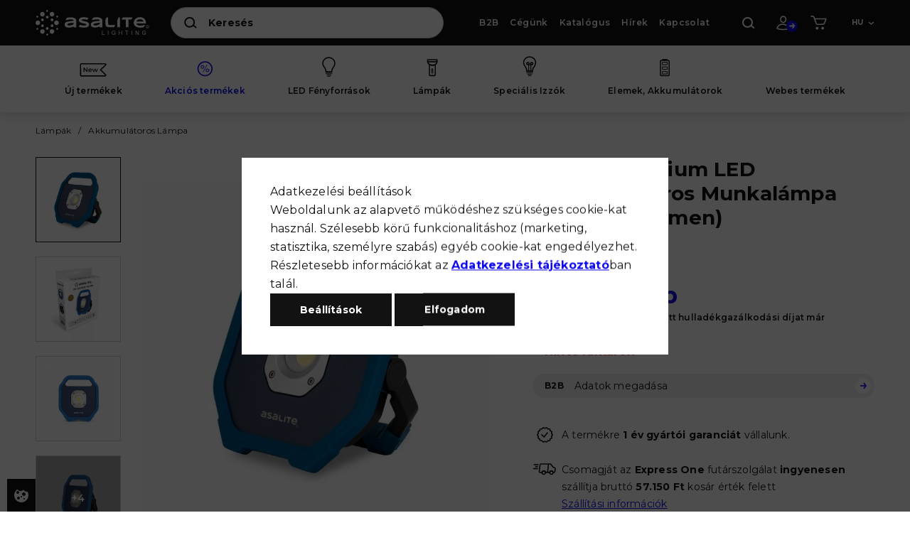

--- FILE ---
content_type: text/html; charset=UTF-8
request_url: https://www.asalite.com/Asalite-Premium-LED-Akkumulatoros-Munkalampa-20W-1
body_size: 45533
content:
<!DOCTYPE html>
<html lang="hu">
<head>
    <meta charset="utf-8">
<meta name="description" content="Asalite Prémium LED Akkumulátoros Munkalámpa 20W (1500 lumen), Asalite Világítástechnikai termékek forgalmazása magánszemélyeknek és B2B egyaránt.">
<meta name="robots" content="index, follow">
<meta http-equiv="X-UA-Compatible" content="IE=Edge">
<meta property="og:site_name" content="asalite.unas.hu" />
<meta property="og:title" content="Asalite Prémium LED Akkumulátoros Munkalámpa 20W (1500 lumen">
<meta property="og:description" content="Asalite Prémium LED Akkumulátoros Munkalámpa 20W (1500 lumen), Asalite Világítástechnikai termékek forgalmazása magánszemélyeknek és B2B egyaránt.">
<meta property="og:type" content="product">
<meta property="og:url" content="https://www.asalite.com/Asalite-Premium-LED-Akkumulatoros-Munkalampa-20W-1">
<meta property="og:image" content="https://www.asalite.com/img/63340/ASAL0240/800x800,r/ASAL0240.webp">
<meta name="google-site-verification" content="MJS_I4Ml6eaFG4stlNPHit48d7cnzjCcgrsHxIgkK1s">
<meta name="mobile-web-app-capable" content="yes">
<meta name="apple-mobile-web-app-capable" content="yes">
<meta name="MobileOptimized" content="320">
<meta name="HandheldFriendly" content="true">

<title>Asalite Prémium LED Akkumulátoros Munkalámpa 20W (1500 lumen</title>


<script>
var service_type="shop";
var shop_url_main="https://www.asalite.com";
var actual_lang="hu";
var money_len="0";
var money_thousend=" ";
var money_dec=",";
var shop_id=63340;
var unas_design_url="https:"+"/"+"/"+"www.asalite.com"+"/"+"!common_design"+"/"+"custom"+"/"+"asalite.unas.hu"+"/";
var unas_design_code='0';
var unas_base_design_code='1800';
var unas_design_ver=4;
var unas_design_subver=0;
var unas_shop_url='https://www.asalite.com';
var responsive="yes";
var price_nullcut_disable=1;
var config_plus=new Array();
config_plus['product_tooltip']=1;
config_plus['cart_redirect']=1;
config_plus['money_type']='Ft';
config_plus['money_type_display']='Ft';
config_plus['already_registered_email']=1;
var lang_text=new Array();

var UNAS = UNAS || {};
UNAS.shop={"base_url":'https://www.asalite.com',"domain":'www.asalite.com',"username":'asalite.unas.hu',"id":63340,"lang":'hu',"currency_type":'Ft',"currency_code":'HUF',"currency_rate":'1',"currency_length":0,"base_currency_length":0,"canonical_url":'https://www.asalite.com/Asalite-Premium-LED-Akkumulatoros-Munkalampa-20W-1'};
UNAS.design={"code":'0',"page":'product_details'};
UNAS.api_auth="60676c7b62fc4fcababb1b71be6c1060";
UNAS.customer={"email":'',"id":0,"group_id":0,"without_registration":0};
UNAS.shop["category_id"]="293560";
UNAS.shop["sku"]="ASAL0240";
UNAS.shop["product_id"]="445540402";
UNAS.shop["only_private_customer_can_purchase"] = false;
 

UNAS.text = {
    "button_overlay_close": `Bezár`,
    "popup_window": `Felugró ablak`,
    "list": `lista`,
    "updating_in_progress": `frissítés folyamatban`,
    "updated": `frissítve`,
    "is_opened": `megnyitva`,
    "is_closed": `bezárva`,
    "deleted": `törölve`,
    "consent_granted": `hozzájárulás megadva`,
    "consent_rejected": `hozzájárulás elutasítva`,
    "field_is_incorrect": `mező hibás`,
    "error_title": `Hiba!`,
    "product_variants": `termék változatok`,
    "product_added_to_cart": `A termék a kosárba került`,
    "product_added_to_cart_with_qty_problem": `A termékből csak [qty_added_to_cart] [qty_unit] került kosárba`,
    "product_removed_from_cart": `A termék törölve a kosárból`,
    "reg_title_name": `Név`,
    "reg_title_company_name": `Cégnév`,
    "number_of_items_in_cart": `Kosárban lévő tételek száma`,
    "cart_is_empty": `A kosár üres`,
    "cart_updated": `A kosár frissült`
};









window.lazySizesConfig=window.lazySizesConfig || {};
window.lazySizesConfig.loadMode=1;
window.lazySizesConfig.loadHidden=false;

window.dataLayer = window.dataLayer || [];
function gtag(){dataLayer.push(arguments)};
gtag('js', new Date());
</script>

<script src="https://www.asalite.com/temp/shop_63340_423edd6afbe6b161dbf40196d1af1ee0.js?mod_time=1768561385"></script>

<style>@charset "UTF-8";.ac_results {padding:0px;border:1px solid #A8A8A8;  border-top:0;background-color:#fff;overflow:hidden;z-index:99999;  box-sizing:border-box;}.ac_results ul {width:100%;list-style-position:outside;list-style:none;padding:0;margin:0;}.ac_results li {margin:0px;padding:5px;cursor:pointer;display:block;font:menu;font-size:10px;text-align:left;overflow:hidden;  position:relative;}.ac_results2 li {  position:relative;}.ac_loading {      background:url('https://www.asalite.com/!common_packages/jquery/plugins/autocomplete/loading.gif') right 2px center no-repeat white;}.ac_odd {background-color:#F4F4F4;}.ac_over {background-color:#E5E5E5;}.ac_pic {  width:50px;  height:50px;  padding:5px;  box-sizing:border-box;  position:absolute;}.ac_pic img{  width:auto;  height:auto;  max-height:100%;  max-width:100%;  display:block;  margin:0 auto;}.ac_name {  width:100%;  box-sizing:border-box;  line-height:14px;  min-height:40px;  height:auto;  font-size:14px;}.ac_price {  width:84px;  height:50px;  box-sizing:border-box;  padding:5px;  position:absolute;  top:0;  right:0;  line-height:40px;  text-align:right;  font-size:14px;}.search_style_0 .ac_name {  padding:2px 80px 2px 50px;}.search_style_0.no_price .ac_name {  padding:2px 0 2px 50px;}.search_style_0 .ac_pic {  left:0;  top:0;}.search_style_1 .ac_name {  padding:2px 0;}.search_style_2 .ac_name {  padding:2px 0 2px 50px;}.search_style_2 .ac_pic {  left:0;  top:0;}.search_style_3 .ac_name {  padding:2px 50px 2px 0;}.search_style_3 .ac_pic {  right:0;  top:0;}.search_style_4 .ac_name {  padding:2px 0 2px 134px;}.search_style_4.no_price .ac_name {  padding:2px 0 2px 54px;}.search_style_4 .ac_price {  left:50px;}.search_style_4 .ac_pic {  left:0;  top:0;}.search_style_5 .ac_name {  padding:2px 134px 2px 0;}.search_style_5.no_price .ac_name {  padding:2px 50px 2px 0;}.search_style_5 .ac_price {  right:50px;}.search_style_5 .ac_pic {  right:0;  top:0;}.search_style_6 .ac_name {  padding:2px 132px 2px 0;}.search_style_6.no_price .ac_name {  padding:2px 50px 2px 0;}.search_style_6 .ac_price, .search_style_6.no_price .ac_pic {  right:0;}.search_style_6 .ac_pic {  right:80px;  top:0;}.search_style_7 .ac_name {  padding:2px 48px 2px 80px;}.search_style_7.no_price .ac_name {  padding:2px 48px 2px 0;}.search_style_7 .ac_price {  left:0;  text-align:left;}.search_style_7 .ac_pic {  right:0;  top:0;  text-align:right;}.search_style_8 .ac_name {  padding:2px 0px 2px 134px;}.search_style_8.no_price .ac_name {  padding:2px 0 2px 50px;}.search_style_8 .ac_price, .search_style_8.no_price .ac_pic {  left:0;  text-align:left;}.search_style_8 .ac_pic {  left:82px;  top:0;}.ac_results.small_search_box .search_style_0 .ac_name, .ac_results.small_search_box .search_style_4 .ac_name, .ac_results.small_search_box .search_style_5 .ac_name,.ac_results.small_search_box .search_style_6 .ac_name, .ac_results.small_search_box .search_style_7 .ac_name, .ac_results.small_search_box .search_style_8 .ac_name {  padding:5px 0;  overflow:hidden;  min-height:16px;  font-size:13px;  padding:2px 0;}.ac_results.small_search_box .search_style_0 .ac_name, .ac_results.small_search_box .search_style_4 .ac_name, .ac_results.small_search_box .search_style_7 .ac_name,.ac_results.small_search_box .search_style_8 .ac_name {  margin-top:45px;}.ac_results.small_search_box .search_style_5 .ac_name, .ac_results.small_search_box .search_style_6 .ac_name {  margin-bottom:45px;}.ac_results.small_search_box .search_style_5 .ac_pic, .ac_results.small_search_box .search_style_5 .ac_price,.ac_results.small_search_box .search_style_6 .ac_pic, .ac_results.small_search_box .search_style_6 .ac_price {  bottom:0;  top:initial;}.ac_results.small_search_box .search_style_2 .ac_pic {  left:0;  width:50px;}.ac_results.small_search_box .search_style_3 .ac_pic {  right:0;  width:50px;}.ac_results.small_search_box .search_style_4 .ac_pic, .ac_results.small_search_box .search_style_0 .ac_pic {  left:0;  text-align:left;}.ac_results.small_search_box .search_style_4 .ac_price, .ac_results.small_search_box .search_style_0 .ac_price {  right:0;  text-align:right;  left:initial;}.ac_results.small_search_box .search_style_5 .ac_pic {  right:0;  text-align:right;}.ac_results.small_search_box .search_style_5 .ac_price {  right:initial;  left:0;  text-align:left;}.ac_results.small_search_box .search_style_6 .ac_pic {  right:initial;  left:0;  text-align:left;}.ac_results.small_search_box .search_style_6 .ac_price {  right:0;  text-align:right;}.ac_results.small_search_box .search_style_7 .ac_pic {  text-align:right;}.ac_results.small_search_box .search_style_8 .ac_pic {  right:0;  left:initial;  text-align:right;}.ac_results.small_search_box .ac_pic {  width:50%;  text-align:center;  box-sizing:border-box;}.ac_results.small_search_box .ac_price {  width:50%;  font-weight:bold;  font-size:12px;}.ac_results.small_search_box .ac_pic img {  margin:0;  display:inline-block;}.small_search_box .search_style_0.no_price .ac_pic, .small_search_box .search_style_4.no_price .ac_pic, .small_search_box .search_style_8.no_price .ac_pic {  width:50px;  left:0;}.small_search_box .search_style_0.no_price .ac_name, .small_search_box .search_style_4.no_price .ac_name, .small_search_box .search_style_8.no_price .ac_name {  padding:2px 0 2px 50px;  margin-top:0;  min-height:40px;}.small_search_box .search_style_5.no_price .ac_pic, .small_search_box .search_style_6.no_price .ac_pic, .small_search_box .search_style_7.no_price .ac_pic {  width:50px;  right:0;  bottom:initial;  left:initial;  top:0;}.small_search_box .search_style_5.no_price .ac_name, .small_search_box .search_style_6.no_price .ac_name, .small_search_box .search_style_7.no_price .ac_name {  padding:2px 50px 2px 0;  min-height:40px;  margin-top:0;  margin-bottom:0;}@font-face { font-family:'Avenir Next Condensed'; src:url('https://www.asalite.com/!common_design/own/fonts/avenirnext/AvenirNextLTPro-Cn.eot'); src:url('https://www.asalite.com/!common_design/own/fonts/avenirnext/AvenirNextLTPro-Cn.eot?#iefix') format('embedded-opentype'), url('https://www.asalite.com/!common_design/own/fonts/avenirnext/AvenirNextLTPro-Cn.svg#AvenirNextLTPro-Cn') format('svg'), url('https://www.asalite.com/!common_design/own/fonts/avenirnext/AvenirNextLTPro-Cn.woff2') format('woff2'); font-weight:400; font-style:normal; font-display:swap;}@font-face { font-family:'Avenir Next Condensed'; src:url('https://www.asalite.com/!common_design/own/fonts/avenirnext/AvenirNextLTPro-BoldCn.eot'); src:url('https://www.asalite.com/!common_design/own/fonts/avenirnext/AvenirNextLTPro-BoldCn.eot?#iefix') format('embedded-opentype'), url('https://www.asalite.com/!common_design/own/fonts/avenirnext/AvenirNextLTPro-BoldCn.svg#AvenirNextLTPro-BoldCn') format('svg'), url('https://www.asalite.com/!common_design/own/fonts/avenirnext/AvenirNextLTPro-BoldCn.woff2') format('woff2'); font-weight:700; font-style:normal; font-display:swap;}@font-face { font-family:'Avenir Next'; src:url('https://www.asalite.com/!common_design/own/fonts/avenirnext/AvenirNextCyr-Regular.eot'); src:url('https://www.asalite.com/!common_design/own/fonts/avenirnext/AvenirNextCyr-Regular.eot?#iefix') format('embedded-opentype'), url('https://www.asalite.com/!common_design/own/fonts/avenirnext/AvenirNextCyr-Regular.svg#AvenirNextCyr-Regular') format('svg'), url('https://www.asalite.com/!common_design/own/fonts/avenirnext/AvenirNextCyr-Regular.woff2') format('woff2'); font-weight:400; font-style:normal; font-display:swap;}@font-face { font-family:'Avenir Next'; src:url('https://www.asalite.com/!common_design/own/fonts/avenirnext/AvenirNextCyr-Bold.eot'); src:url('https://www.asalite.com/!common_design/own/fonts/avenirnext/AvenirNextCyr-Bold.eot?#iefix') format('embedded-opentype'), url('https://www.asalite.com/!common_design/own/fonts/avenirnext/AvenirNextCyr-Bold.svg#AvenirNextCyr-Bold') format('svg'), url('https://www.asalite.com/!common_design/own/fonts/avenirnext/AvenirNextCyr-Bold.woff2') format('woff2'); font-weight:700; font-style:normal; font-display:swap;}@font-face{ font-family:'Custom icons';font-display:fallback; src:url('https://www.asalite.com/!common_design/own/fonts/1800/customicons/custom-icons.woff2') format('woff2'), url('https://www.asalite.com/!common_design/own/fonts/1800/customicons/custom-icons.svg#custom-icons') format('svg'); font-weight:300; font-style:normal;}* { -webkit-box-sizing:border-box;   box-sizing:border-box; margin:0px; padding:0px;}*:before, *:after { -webkit-box-sizing:border-box;   box-sizing:border-box;}* p:last-of-type { margin-bottom:0px;}body { display:block; background:#ffffff; font-family:"Montserrat", Arial, sans-serif; color:#121212; letter-spacing:0.2px; font-weight:400; font-size:16px; line-height:26px; -webkit-overflow-scrolling:touch; text-rendering:auto; -webkit-font-smoothing:antialiased; -moz-font-smoothing:antialiased; -moz-osx-font-smoothing:grayscale; overflow-y:auto; overflow-x:hidden;}body.noscroll { overflow-y:hidden;}a { -webkit-transition:color 0.25s ease; transition:color 0.25s ease; color:#0E0AEC; text-decoration:underline;}a.secondary { color:#121212;}p { margin-bottom:14px;}.display-block { display:block;}.display-inline-block { display:inline-block;}.display-flex { display:-webkit-box; display:-ms-flexbox; display:flex;}.display-inline-flex { display:-webkit-inline-box; display:-ms-inline-flexbox; display:inline-flex;}.display-grid { display:grid;}.display-inline-grid { display:inline-grid;}.display-none, .hidden, .d-none { display:none;}.display-table { display:table;}.display-table-row { display:table-row;}.display-table-cell { display:table-cell;}.flex-wrap { -ms-flex-wrap:wrap; flex-wrap:wrap;}.justify-center,.justify-content-center { -webkit-box-pack:center; -ms-flex-pack:center;   justify-content:center;}.justify-space-between { -webkit-box-pack:justify; -ms-flex-pack:justify;   justify-content:space-between;}.justify-flex-start { -webkit-box-pack:start; -ms-flex-pack:start;   justify-content:flex-start;}.justify-flex-end { -webkit-box-pack:end; -ms-flex-pack:end;   justify-content:flex-end;}.align-items-center { -webkit-box-align:center; -ms-flex-align:center;   align-items:center;}.align-items-start { -webkit-box-align:start; -ms-flex-align:start;   align-items:flex-start;}.align-items-end { -webkit-box-align:end; -ms-flex-align:end;   align-items:flex-end;}.direction-column,.flex-direction-column { -webkit-box-orient:vertical; -webkit-box-direction:normal; -ms-flex-direction:column;   flex-direction:column;}.flex-direction-row-reverse { -webkit-box-orient:horizontal; -webkit-box-direction:reverse; -ms-flex-direction:row-reverse;   flex-direction:row-reverse;}.text-align-center { text-align:center;}.text-align-right { text-align:right;}.zero-fsize { font-size:0px;}.zero-lheight { line-height:0px;}.zero-text { font-size:0px; line-height:0px;}.primary-text { font-size:16px; line-height:26px;}.primary-fsize { font-size:16px;}.primary-lheight { line-height:26px;}.secondary-text { font-size:14px; line-height:24px;}.secondary-fsize { font-size:14px;}.secondary-lheight { line-height:24px;}.tertiary-text { font-size:12px; line-height:18px;}.tertiary-fsize { font-size:12px;}.tertiary-lheight { line-height:18px;}.lead-text { font-size:18px; line-height:28px;}.lead-fsize { font-size:18px;}.lead-lheight { font-size:28px;}.position-relative { position:relative;}.position-absolute { position:absolute;}.absolute-center { top:0px; left:0px; right:0px; bottom:0px; margin:auto;}.color-transition { -webkit-transition:color 0.25s ease; transition:color 0.25s ease;}.bg-transition { -webkit-transition:background-color 0.25s ease; transition:background-color 0.25s ease;}.transform-transition { -webkit-transition:-webkit-transform 0.25s ease; transition:-webkit-transform 0.25s ease; transition:transform 0.25s ease; transition:transform 0.25s ease, -webkit-transform 0.25s ease;}.full-width { width:100%;}b, strong, .bold-fweight, .bold { font-weight:700;}.semi-fweight, .semi { font-weight:600;}ul, ol { list-style:none;}.clear { clear:both; width:100%; display:block; height:0px;}.float-left { float:left;}.float-right { float:right;}.text-lowercase { text-transform:lowercase;}.text-uppercase { text-transform:uppercase;}.text-underline { text-decoration:underline;}.bg-image-cover { background-repeat:none; background-position:center center; background-size:cover;}.bg-position-y-top { background-position-y:top;}.bg-position-y-center { background-position-y:center;}.bg-position-y-bottom { background-position-y:bottom;}.bg-position-x-left { background-position-x:left;}.bg-position-x-center { background-position-x:center;}.bg-position-x-right { background-position-x:right;}.bg-white { background:#ffffff;}.color-white { color:#ffffff;}.color-black { color:#121212;}.color-inherit { color:inherit;}.bg-black { background:#121212;}.pointer, .cursor-pointer { cursor:pointer;}.without-underline { text-decoration:none;}img { display:block; max-width:100%; max-height:100%;}img.lazy:not(.loaded) { opacity:0;}video { max-width:100%; max-height:100%; display:block;}.space-nowrap { white-space:nowrap;}.overflow-hidden { overflow:hidden;}.circle { border-radius:50%;}.content-width { width:100%; max-width:1100px; -webkit-box-sizing:border-box;   box-sizing:border-box; margin:auto; position:relative; padding:0px 50px 0px 50px;}.content-width:not(.display-flex):not(.display-grid):not(.display-none) { display:block;}.content-width.thin-content { max-width:840px;}.content-width.wide-content { max-width:1460px;}.content-width.full-width { max-width:100%;}.content-width.without-padding { padding-left:0px; padding-right:0px; max-width:1000px;}.content-width.without-padding.thin-content { max-width:740px;}.content-width.without-padding.wide-content { max-width:1360px;}body.scroll-disabled, html.scroll-disabled { overflow:hidden;}h1, .like-h1,h2, .like-h2,h3, .like-h3,h4, .like-h4 { font-weight:400; color:#121212; margin:0px;}h4, .like-h4 { font-size:16px; line-height:20px; font-weight:700;}h3, .like-h3 { font-size:22px; line-height:28px; font-weight:600;}h2, .like-h2 { font-size:24px; line-height:26px; font-weight:700;}h1, .like-h1 { font-size:28px; line-height:34px; font-weight:700;}.margin-top-zero { margin-top:0px;}.margin-top-mini { margin-top:20px;}.margin-top-small { margin-top:40px;}.margin-top-normal { margin-top:60px;}.margin-top-big { margin-top:80px;}.margin-bottom-zero { margin-bottom:0px;}.margin-bottom-mini { margin-bottom:20px;}.margin-bottom-small { margin-bottom:40px;}.margin-bottom-normal { margin-bottom:60px;}.margin-bottom-big { margin-bottom:80px;}.margin-auto { margin:auto;}.hidden-mail:before { content:attr(data-user);}.hidden-mail:after { content:attr(data-domain);}@media all and (min--moz-device-pixel-ratio:0) { a:hover {  color:#121212;  text-decoration:none; } a:hover.secondary {  color:#0E0AEC; }}@media (hover:hover) { a:hover {  color:#121212;  text-decoration:none; } a:hover.secondary {  color:#0E0AEC; }}@media all and (-ms-high-contrast:none), (-ms-high-contrast:active) { a:hover {  color:#121212;  text-decoration:none; } a:hover.secondary {  color:#0E0AEC; }}@media screen and (min-width:601px) { .show-from-mobile {  display:none !important; }}@media screen and (max-width:1024px) { .content-width {  padding-left:30px;  padding-right:30px; } .content-width.thin-content {  max-width:800px; }}@media screen and (max-width:1023px) { .margin-top-mini {  margin-top:20px; } .margin-top-small {  margin-top:30px; } .margin-top-normal {  margin-top:45px; } .margin-top-big {  margin-top:60px; } .margin-bottom-mini {  margin-bottom:20px; } .margin-bottom-small {  margin-bottom:30px; } .margin-bottom-normal {  margin-bottom:45px; } .margin-bottom-big {  margin-bottom:60px; }}@media screen and (max-width:600px) { body {  font-size:12px;  line-height:18px; } .content-width {  padding-left:15px;  padding-right:15px; } h4, .like-h4 {  font-size:14px;  line-height:18px; } h3, .like-h3 {  font-size:14px;  line-height:20px; } h2, .like-h2 {  font-size:16px;  line-height:22px; } h1, .like-h1 {  font-size:18px;  line-height:24px; } .primary-text {  font-size:12px;  line-height:18px; } .primary-fsize {  font-size:12px; } .primary-lheight {  line-height:18px; } .secondary-text {  font-size:10px;  line-height:14px; } .secondary-fsize {  font-size:10px; } .secondary-lheight {  line-height:14px; } .tertiary-fsize {  font-size:10px; } .tertiary-lheight {  line-height:14px; } .lead-text {  font-size:18px;  line-height:28px; } .lead-fsize {  font-size:18px; } .lead-lheight {  line-height:28px; } .margin-top-mini {  margin-top:20px; } .margin-top-small {  margin-top:25px; } .margin-top-normal {  margin-top:30px; } .margin-top-big {  margin-top:30px; } .margin-bottom-mini {  margin-bottom:20px; } .margin-bottom-small {  margin-bottom:25px; } .margin-bottom-normal {  margin-bottom:30px; } .margin-bottom-big {  margin-bottom:30px; } .hide-on-mobile {  display:none !important; }}.icon { display:block; font-size:0px; line-height:0px; width:0px; height:0px;}.pwstudio-logo { width:15px; height:17px;}.asalite-logo { width:160px; height:36px;}.asalite-text-logo { width:87px; height:12px;}.asalite-symbol { width:33px; height:36px;}.profile-icon { width:18px; height:21px;}.cart-icon { width:23px; height:20px;}.add-to-cart-icon { width:24px; height:19px;}.search-icon { width:18px; height:17px;}.arrow-right { width:9px; height:7px;}.arrow-right-2 { width:9px; height:10px;}.arrow-down { width:9px; height:5px;}.flag-hu,.flag-en,.flag-de,.flag-ro { width:12px; height:12px;}.highlighted-categories-bg { width:139px; height:136px;}.pager-arrow-right { width:17px; height:17px;}.truck-icon { width:32px; height:17px;}.package-icon { width:19px; height:19px;}.fast-shipping-icon { width:27px; height:22px;}.filter-icon { width:21px; height:15px;}.minus-icon { width:21px; height:3px;}.plus-icon { width:21px; height:21px;}.guarantee-icon { width:23px; height:22px;}.close-icon { width:16px; height:16px;}.on-stock-icon { width:9px; height:9px;}.refresh-icon { width:12px; height:12px;}.facebook-letter-logo { width:9px; height:17px;}.google-letter-logo { width:16px; height:16px;}.logout-icon { width:15px; height:14px;}.modify-icon { width:14px; height:14px;}.mobile-menu-icon { width:19px; height:15px;}.arrow-left { width:16px; height:15px;}.video-icon { width:36px; height:42px;}.marker-icon { width:66px; height:82px;}.pdf-icon { width:30px; height:37px;}.clock-icon { width:16px; height:18px;}.sticky-fb-icon { width:35px; height:34px;}.category-new-icon { width:38px; height:19px;}.category-akcio-icon { width:23px; height:22px;}.category-568180-icon { width:19px; height:28px;}.category-185348-icon { width:16px; height:25px;}.category-339714-icon { width:20px; height:29px;}.category-619945-icon { width:20px; height:30px;}.category-551009-icon { width:20px; height:29px;}.category-368080-icon { width:15px; height:25px;}.category-787495-icon { width:22px; height:25px;}.category-881582-icon { width:24px; height:29px;}.category-698559-icon { width:31px; height:21px;}.category-414247-icon { width:13px; height:29px;}.category-305705-icon { width:18px; height:26px;}.category-251092-icon { width:30px; height:20px;}.category-223862-icon { width:33px; height:28px;}.category-412342-icon { width:13px; height:27px;}.category-515251-icon { width:26px; height:20px;}.category-293560-icon { width:26px; height:19px;}.category-106246-icon { width:15px; height:25px;}.category-674289-icon { width:38px; height:21px;}.category-854092-icon { width:38px; height:24px;}.category-770933-icon { width:14px; height:34px;}.category-726035-icon { width:20px; height:36px;}.category-760876-icon { width:20px; height:27px;}.category-939082-icon { width:31px; height:31px;}.category-273742-icon { width:30px; height:30px;}.category-673386-icon { width:27px; height:21px;}.category-45v-icon { width:33px; height:21px;}.category-891289-icon { width:20px; height:24px;}.category-347116-icon { width:16px; height:24px;}.category-895244-icon { width:26px; height:21px;}.category-465869-icon { width:26px; height:21px;}.category-404730-icon { width:27px; height:27px;}.category-556652-icon { width:26px; height:20px;}.category-215258-icon { width:38px; height:21px;}.category-664270-icon { width:25px; height:26px;}.cart-delete { width:9px; height:9px;}.main-header { position:relative; padding-top:64px;}.main-header a { color:inherit; text-decoration:none;}.main-header .header-top { color:#ffffff; background:#121212; position:absolute; -webkit-transform:none;   transform:none; -webkit-transition:-webkit-transform 0.25s ease; transition:-webkit-transform 0.25s ease; transition:transform 0.25s ease; transition:transform 0.25s ease, -webkit-transform 0.25s ease; height:64px; top:0px; left:0px; right:0px;}.main-header .header-top .right-content { width:calc(100% - 190px);}.main-header .search-box-outer { max-width:680px; width:100%; margin-right:72px; position:relative;}.main-header .search-box-outer .close-btn { width:20px; height:20px; position:absolute; top:19px; right:25px; padding:5px; z-index:3; display:none;}.main-header .search-box-outer .search-button { display:none;}.main-header .search-box-outer .search-field { width:100%; height:44px; border-radius:22px; font-size:14px; line-height:16px; font-weight:700; padding:0px 30px 0px 52px; background:url('https://www.asalite.com/!common_design/custom/asalite.unas.hu/svg/search.svg') no-repeat #ffffff left 15px top 9px/25px 25px;}.main-header .search-box-outer ::-webkit-input-placeholder { opacity:1; font-weight:700; color:#121212;}.main-header .search-box-outer :-moz-placeholder { opacity:1; font-weight:700; color:#121212;}.main-header .search-box-outer ::-moz-placeholder { opacity:1; font-weight:700; color:#121212;}.main-header .search-box-outer :-ms-input-placeholder { opacity:1; font-weight:700; color:#121212;}.main-header .mobile-menu-btn { display:none; opacity:0; -webkit-transition:opacity 0.25s ease, color 0.25s ease, background-color 0.25s ease; transition:opacity 0.25s ease, color 0.25s ease, background-color 0.25s ease; visibility:hidden; height:25px; width:29px; padding:5px; -webkit-transform:translateX(-5px);   transform:translateX(-5px); cursor:pointer;}.main-header .logo-content { width:160px; height:36px; display:block;}.main-header .logo-content .icon { width:100%; height:100%;}.main-header .icons-content { height:64px;}.main-header .icons-content .icon-link-item { height:100%; margin-right:30px; display:-webkit-box; display:-ms-flexbox; display:flex; -webkit-box-pack:center; -ms-flex-pack:center;   justify-content:center; -webkit-box-align:center; -ms-flex-align:center;   align-items:center;}.main-header .icons-content .icon-link-item:last-of-type { margin-right:0px;}.main-header .sites-menu { margin-right:30px; font-size:12px; line-height:20px; letter-spacing:0.4px; font-weight:600;}.main-header .sites-menu > div { margin-right:16px;}.main-header .sites-menu > div:last-of-type { margin-right:0px;}.main-header .sites-menu ul { display:-webkit-box; display:-ms-flexbox; display:flex;}.main-header .sites-menu li { margin-right:16px;}.main-header .sites-menu li .category-link-akcio { color:#f42626;}.main-header .sites-menu li span { white-space:nowrap;}.main-header .sites-menu li:last-of-type { margin-right:0px;}.main-header .sites-menu > div:nth-of-type(2) a { display:-webkit-inline-box; display:-ms-inline-flexbox; display:inline-flex; -webkit-box-pack:center; -ms-flex-pack:center;   justify-content:center; -webkit-box-align:center; -ms-flex-align:center;   align-items:center; overflow:hidden; height:24px; line-height:16px; font-weight:700; padding:0px 11px 0px 12px; border-radius:12px; position:relative;}.main-header .sites-menu > div:nth-of-type(2) a:before, .main-header .sites-menu > div:nth-of-type(2) a:after { content:''; width:100%; height:100%; position:absolute; top:0px; left:0px; display:block;}.main-header .sites-menu > div:nth-of-type(2) a:before { background-image:linear-gradient(154deg, #7D7D7D 0%, #434343 88%); z-index:2; -webkit-transition:opacity 0.25s ease; transition:opacity 0.25s ease; background-repeat:no-repeat;}.main-header .sites-menu > div:nth-of-type(2) a:after { background:#0E0AEC; z-index:1;}.main-header .sites-menu > div:nth-of-type(2) a span { position:relative; display:-webkit-box; display:-ms-flexbox; display:flex; -webkit-box-align:center; -ms-flex-align:center;   align-items:center; -webkit-box-pack:center; -ms-flex-pack:center;   justify-content:center; width:100%; height:100%; z-index:3;}.main-header .header-bottom { height:94px; background:#ffffff; -webkit-box-shadow:0px 2px 14px 0px rgba(0, 0, 0, 0.17);   box-shadow:0px 2px 14px 0px rgba(0, 0, 0, 0.17);}.main-header .header-bottom .inner-content, .main-header .header-bottom nav, .main-header .header-bottom .category-menu-list { height:100%;}.main-header .category-menu-list .category-item { height:100%;}.main-header .main-category-link { height:100%; padding:10px 15px 22px; margin:0px 15px; font-size:0px; line-height:0px; -webkit-transition:background-color 0.25s ease, color 0.25s ease; transition:background-color 0.25s ease, color 0.25s ease; text-align:center; background:#ffffff; color:#121212;}.main-header .main-category-link .text { font-size:12px; line-height:16px; margin-top:12px; white-space:nowrap; font-weight:600;}.main-header .main-category-link.category-link-akcio { color:#0E0AEC;}.main-header .lang-chooser-outer { margin-left:35px; width:32px; height:64px; font-size:0px; line-height:0px; min-width:32px;}.main-header .lang-chooser-outer .current-lang { height:100%; width:100%; cursor:pointer;}.main-header .lang-chooser-outer .current-lang .icon { -webkit-transition:-webkit-transform 0.25s ease; transition:-webkit-transform 0.25s ease; transition:transform 0.25s ease; transition:transform 0.25s ease, -webkit-transform 0.25s ease;}.main-header .lang-chooser-outer .text { font-size:10px; line-height:12px;}.main-header .lang-chooser-outer .flag { width:12px; height:12px; border-radius:50%; overflow:hidden; margin-right:7px; min-width:12px;}.main-header .lang-chooser-outer .row { margin-bottom:12px;}.main-header .lang-chooser-outer .row:last-of-type { margin-bottom:0px;}.main-header .has-submenu { position:relative;}.main-header .submenu { opacity:0; visibility:hidden; -webkit-transition:opacity 0.25s ease; transition:opacity 0.25s ease; -webkit-transition-delay:40ms;   transition-delay:40ms; -webkit-box-shadow:0px 32px 45px 0px rgba(0, 0, 0, 0.3);   box-shadow:0px 32px 45px 0px rgba(0, 0, 0, 0.3); background:#ffffff; left:50%; top:100%; position:absolute; -webkit-transform:translateX(-50%); transform:translateX(-50%); color:#121212;}.main-header .submenu.small-submenu { padding:17px;}.main-header .category-submenu .category-box { padding:45px 50px 50px 42px;}.main-header .category-submenu .category-box.highlighted-categories { padding-left:70px; padding-right:70px;}.main-header .category-submenu .submenu-inner { border-top:1px solid #121212;}.main-header .category-submenu .submenu-inner.two-group-submenu { grid-template-columns:520px 350px;}.main-header .category-submenu .submenu-inner.two-group-submenu .secondary-categories { background:#F0F0F0;}.main-header .category-submenu .title { font-size:14px; line-height:18px; font-weight:700; letter-spacing:0.4px; margin-bottom:30px;}.main-header .category-submenu .category-link { font-size:0px; line-height:0px; text-decoration:none; white-space:nowrap;}.main-header .category-submenu .category-link.highlighted-category-link .name { font-size:11px; line-height:14px; letter-spacing:0.8px; font-weight:700; text-align:center; margin-top:10px; display:block;}.main-header .category-submenu .category-link.highlighted-category-link .image-outer { display:-webkit-box; display:-ms-flexbox; display:flex; -webkit-box-pack:center; -ms-flex-pack:center;   justify-content:center; -webkit-box-align:end; -ms-flex-align:end;   align-items:flex-end; width:100%;}.main-header .category-submenu .category-link.highlighted-category-link .image-outer img { width:56px;}.main-header .category-submenu .category-link.secondary-category-link .icon-outer { width:38px; min-width:38px; margin-right:20px;}.main-header .category-submenu .category-link.secondary-category-link .icon-outer .category-223862-icon { -webkit-transform:translate(-5px, -5px);   transform:translate(-5px, -5px);}.main-header .category-submenu .category-link.secondary-category-link .name { font-size:14px; line-height:18px; letter-spacing:0.4px;}.main-header .category-submenu .highlighted-categories .items { gap:40px 40px; grid-template-columns:repeat(4, calc((100% - 120px) / 4));}.main-header .category-submenu .highlighted-categories .item { display:-webkit-box; display:-ms-flexbox; display:flex; -webkit-box-align:end; -ms-flex-align:end;   align-items:flex-end;}.main-header .category-submenu .secondary-categories .item { margin-bottom:15px;}.main-header .category-submenu .secondary-categories .item:last-of-type { margin-bottom:0px;}.main-header .link-item .marker { width:16px; height:16px; color:#ffffff !important; border-radius:50%; background:#0E0AEC; bottom:0px; right:0px;}.main-header .profil-item .marker { -webkit-transform:translate(12px, 2px);   transform:translate(12px, 2px);}.main-header .profil-item .marker.logged-in { background:url('https://www.asalite.com/!common_design/custom/asalite.unas.hu/svg/check.svg') no-repeat #46A805 center center/10px 8px;}.main-header .cart-item .marker { min-width:21px; width:auto; height:21px; padding:0 4px; font-size:12px; line-height:12px; color:#121212 !important; font-weight:700; border:2px solid #121212; border-radius:13px; background-color:#FFDA10; z-index:2; top:-11px; right:-18px; display:-webkit-box; display:-ms-flexbox; display:flex; -webkit-box-pack:center; -ms-flex-pack:center;   justify-content:center; -webkit-box-align:center; -ms-flex-align:center;   align-items:center;}.main-header .cart-item .cart-icon { position:relative; z-index:2;}.main-header .cart-submenu { width:484px; padding:0px 20px 9px 20px; z-index:2; right:0px; left:auto; -webkit-transform:translateX(50px);   transform:translateX(50px);}.main-header .cart-submenu:after { content:''; position:absolute; width:0px; height:0px; bottom:100%; right:50px; border-width:0px 8px 10px 8px; border-style:solid; border-color:transparent transparent #ffffff transparent;}.main-header .cart-submenu .product-list { border-bottom:1px solid #D2D2D2; margin-bottom:13px;}.main-header .cart-submenu .product-list.scrollable-list { height:240px; overflow:hidden;}.main-header .cart-submenu .product-list.scrollable-list:after { content:''; width:100%; height:30px; display:block; z-index:2; position:absolute; bottom:0px; left:0px; right:0px; background:-webkit-gradient(linear, left top, left bottom, from(rgba(255, 255, 255, 0)), to(#fff)); background:linear-gradient(180deg, rgba(255, 255, 255, 0), #fff);}.main-header .cart-submenu .product-list.scrollable-list .product-list-inner { overflow-x:hidden; overflow-y:auto; height:100%;}.main-header .cart-submenu .product-list.scrollable-list .product-list-inner .product-row:last-of-type { z-index:3;}.main-header .cart-submenu .product-row { padding:10px 0px 10px 0px; border-bottom:1px solid #D2D2D2;}.main-header .cart-submenu .product-row:first-of-type { padding-top:20px;}.main-header .cart-submenu .product-row:last-of-type { border-bottom:none;}.main-header .cart-submenu .product-row .image-content { width:60px; height:60px; min-width:60px; min-height:60px;}.main-header .cart-submenu .product-row .price-content { width:93px; min-width:93px; font-size:14px; line-height:20px; font-weight:700; white-space:nowrap; margin-right:12px;}.main-header .cart-submenu .product-row .delete-link { display:-webkit-box; display:-ms-flexbox; display:flex; -webkit-box-pack:center; -ms-flex-pack:center;   justify-content:center; -webkit-box-align:center; -ms-flex-align:center;   align-items:center; width:22px; height:22px; min-width:22px; padding:6px; background:#ffffff; border-radius:50%; color:#999999; -webkit-transition:background-color 0.25s ease, color 0.25s ease; transition:background-color 0.25s ease, color 0.25s ease;}.main-header .cart-submenu .product-row .delete-link .icon { width:100%; height:100%;}.main-header .cart-submenu .product-row .name-content { padding:0px 10px 0px 6px; -webkit-box-flex:1; -ms-flex-positive:1;   flex-grow:1; width:100%; font-size:12px; line-height:14px;}.main-header .cart-submenu .product-row.without-image .name-col { padding-left:0px;}.main-header .cart-submenu .product-row .qty-content { white-space:nowrap; font-size:12px; line-height:16px; padding-right:13px;}.main-header .cart-submenu .static-row { padding:0px 15px 0px 33px;}.main-header .cart-submenu .button-row { margin-top:30px;}.main-header .cart-submenu .summary-content .row { max-width:300px; width:100%;}.main-header .cart-submenu .summary-content .row .value { width:100px; min-width:100px; font-size:16px; line-height:20px; font-weight:700; white-space:nowrap; text-align:left;}.main-header .cart-submenu .summary-content .row .label { padding-right:13px; font-size:14px; line-height:16px;}.main-header .search-results-container { position:absolute; left:0px !important; width:100% !important; min-width:400px; -webkit-box-shadow:0px 32px 45px 0px rgba(0, 0, 0, 0.3);   box-shadow:0px 32px 45px 0px rgba(0, 0, 0, 0.3); color:#121212; border:none;}.main-header .search-results-container .ac_odd { background:#ffffff;}.main-header .search-results-container li { border-bottom:1px solid #D2D2D2; font-size:0px; line-height:0px; padding:15px 20px; font-family:"Montserrat", Arial, sans-serif;}.main-header .search-results-container li:last-of-type { border-bottom:none;}.main-header .search-results-container li > div { display:grid; gap:20px; grid-template-columns:62px calc(100% - 214px) 110px;}.main-header .search-results-container li.ac_over { background:#ffffff; color:#0E0AEC;}.main-header .search-results-container .ac_pic { width:100%; height:auto; position:relative; padding:0px;}.main-header .search-results-container .ac_price { position:relative; height:auto; width:100%; text-align:right; padding:0px; font-size:16px; line-height:20px; white-space:nowrap; font-weight:700;}.main-header .search-results-container .ac_name { padding:0px; font-size:14px; line-height:20px;}.desktop-floating-menu-button { cursor:pointer; display:none; -webkit-box-pack:center; -ms-flex-pack:center;   justify-content:center; -webkit-box-align:center; -ms-flex-align:center;   align-items:center; width:60px; height:60px; border-radius:50%; background:#ffffff; color:#121212; -webkit-transition:background-color 0.25s ease, color 0.25s ease; transition:background-color 0.25s ease, color 0.25s ease; z-index:30; position:fixed; top:21px; left:27px;}.desktop-floating-menu-button.active { display:-webkit-box; display:-ms-flexbox; display:flex;}@media all and (min--moz-device-pixel-ratio:0) { .desktop-floating-menu-button:hover {  background:#121212;  color:#ffffff; } .main-header .header-top a:hover, .main-header .header-top .mobile-menu-btn:hover {  color:rgba(255, 255, 255, 0.5); } .main-header .sites-menu > div:nth-of-type(2) a:hover {  color:#ffffff; } .main-header .sites-menu > div:nth-of-type(2) a:hover:before {  opacity:0; } .main-header .lang-chooser-outer:hover .current-lang {  color:rgba(255, 255, 255, 0.5); } .main-header .lang-chooser-outer:hover .current-lang .icon {  -webkit-transform:rotate(180deg);  transform:rotate(180deg); } .main-header .has-submenu:hover .main-category-link {  background:#121212;  color:#ffffff; } .main-header .has-submenu:hover .main-category-link.category-link-akcio {  color:#ffffff;  background:#0E0AEC; } .main-header .has-submenu:hover .submenu {  opacity:1;  visibility:visible;  z-index:10; } .main-header .has-submenu:hover .submenu:before {  content:'';  position:absolute;  bottom:100%;  left:0px;  right:0px;  height:10px;  position:absolute;  display:block; } .main-header .has-submenu .submenu a:not(.button):hover {  color:rgba(18, 18, 18, 0.5); } .main-header .has-submenu .cart-submenu .static-row a:hover {  color:#ffffff; } .main-header .has-submenu .cart-submenu .name-content a:hover {  color:#121212; } .main-header .has-submenu .cart-submenu .product-row .delete-link:hover {  background-color:#F0F0F0;  color:#121212; } .main-header .name-content:hover {  text-decoration:underline;  cursor:pointer; } .main-header .main-category-link:hover {  background:#121212;  color:#ffffff; } .main-header .main-category-link:hover.category-link-akcio {  color:#ffffff;  background:#0E0AEC; } .main-header .search-box-outer .close-btn:hover {  color:#0E0AEC; }}@media (hover:hover) { .desktop-floating-menu-button:hover {  background:#121212;  color:#ffffff; } .main-header .header-top a:hover, .main-header .header-top .mobile-menu-btn:hover {  color:rgba(255, 255, 255, 0.5); } .main-header .sites-menu > div:nth-of-type(2) a:hover {  color:#ffffff; } .main-header .sites-menu > div:nth-of-type(2) a:hover:before {  opacity:0; } .main-header .lang-chooser-outer:hover .current-lang {  color:rgba(255, 255, 255, 0.5); } .main-header .lang-chooser-outer:hover .current-lang .icon {  -webkit-transform:rotate(180deg);  transform:rotate(180deg); } .main-header .has-submenu:hover .main-category-link {  background:#121212;  color:#ffffff; } .main-header .has-submenu:hover .main-category-link.category-link-akcio {  color:#ffffff;  background:#0E0AEC; } .main-header .has-submenu:hover .submenu {  opacity:1;  visibility:visible;  z-index:10; } .main-header .has-submenu:hover .submenu:before {  content:'';  position:absolute;  bottom:100%;  left:0px;  right:0px;  height:10px;  position:absolute;  display:block; } .main-header .has-submenu .submenu a:not(.button):hover {  color:rgba(18, 18, 18, 0.5); } .main-header .has-submenu .cart-submenu .static-row a:hover {  color:#ffffff; } .main-header .has-submenu .cart-submenu .name-content a:hover {  color:#121212; } .main-header .has-submenu .cart-submenu .product-row .delete-link:hover {  background-color:#F0F0F0;  color:#121212; } .main-header .name-content:hover {  text-decoration:underline;  cursor:pointer; } .main-header .main-category-link:hover {  background:#121212;  color:#ffffff; } .main-header .main-category-link:hover.category-link-akcio {  color:#ffffff;  background:#0E0AEC; } .main-header .search-box-outer .close-btn:hover {  color:#0E0AEC; }}@media all and (-ms-high-contrast:none), (-ms-high-contrast:active) { .desktop-floating-menu-button:hover {  background:#121212;  color:#ffffff; } .main-header .header-top a:hover, .main-header .header-top .mobile-menu-btn:hover {  color:rgba(255, 255, 255, 0.5); } .main-header .sites-menu > div:nth-of-type(2) a:hover {  color:#ffffff; } .main-header .sites-menu > div:nth-of-type(2) a:hover:before {  opacity:0; } .main-header .lang-chooser-outer:hover .current-lang {  color:rgba(255, 255, 255, 0.5); } .main-header .lang-chooser-outer:hover .current-lang .icon {  -webkit-transform:rotate(180deg);  transform:rotate(180deg); } .main-header .has-submenu:hover .main-category-link {  background:#121212;  color:#ffffff; } .main-header .has-submenu:hover .main-category-link.category-link-akcio {  color:#ffffff;  background:#0E0AEC; } .main-header .has-submenu:hover .submenu {  opacity:1;  visibility:visible;  z-index:10; } .main-header .has-submenu:hover .submenu:before {  content:'';  position:absolute;  bottom:100%;  left:0px;  right:0px;  height:10px;  position:absolute;  display:block; } .main-header .has-submenu .submenu a:not(.button):hover {  color:rgba(18, 18, 18, 0.5); } .main-header .has-submenu .cart-submenu .static-row a:hover {  color:#ffffff; } .main-header .has-submenu .cart-submenu .name-content a:hover {  color:#121212; } .main-header .has-submenu .cart-submenu .product-row .delete-link:hover {  background-color:#F0F0F0;  color:#121212; } .main-header .name-content:hover {  text-decoration:underline;  cursor:pointer; } .main-header .main-category-link:hover {  background:#121212;  color:#ffffff; } .main-header .main-category-link:hover.category-link-akcio {  color:#ffffff;  background:#0E0AEC; } .main-header .search-box-outer .close-btn:hover {  color:#0E0AEC; }}@media screen and (min-width:1921px) { .main-header .search-box-outer {  position:absolute;  top:0;  left:0;  right:0;  bottom:0;  height:44px;  margin:auto; }}@media screen and (max-width:1420px) { .main-header .search-box-outer {  margin-right:50px; }}@media screen and (max-width:1220px) { .main-header .sites-menu {  display:none; } .main-header .mobile-menu-btn {  display:block;  opacity:1;  margin-right:10px;  visibility:visible; } .main-header .left-content {  width:200px;  min-width:200px;  margin-right:30px; }}@media screen and (max-width:1023px) { .desktop-floating-menu-button, .desktop-floating-menu-button.active {  display:none !important; } .main-header .lang-chooser-outer {  display:none; } .main-header .logo-content {  width:136px;  height:31px; } .main-header .left-content {  width:180px;  min-width:180px; } .main-header .icons-content .icon-link-item {  margin-right:25px; } .main-header.fixed-header .header-top {  position:fixed;  top:-64px;  z-index:31; } .main-header.fixed-header.is-visible .header-top {  -webkit-transform:translateY(100%);  transform:translateY(100%); } .main-header .header-bottom {  display:none; } .main-header .header-bottom > .inner-content {  -webkit-box-pack:start;  -ms-flex-pack:start;  justify-content:flex-start;  padding:0px; } .main-header .header-bottom .category-menu {  width:100%;  display:-webkit-box;  display:-ms-flexbox;  display:flex;  overflow-x:auto;  overflow-y:hidden; } .main-header .header-bottom .category-menu:before, .main-header .header-bottom .category-menu:after {  content:'';  width:30px;  min-width:30px;  height:1px;  display:block; } .main-header .header-bottom .category-menu-list {  -webkit-box-pack:start;  -ms-flex-pack:start;  justify-content:flex-start; } .main-header .header-bottom .category-item {  margin-right:16px; } .main-header .header-bottom .category-item:last-of-type {  margin-right:0px; } .main-header .header-bottom .category-item.has-submenu .submenu {  display:none !important;  opacity:0 !important;  visibility:hidden !important; } .main-header .header-bottom .main-category-link {  margin:0px;  -webkit-box-pack:start;  -ms-flex-pack:start;  justify-content:flex-start; } .main-header .header-bottom .main-category-link .icon-outer {  display:-webkit-box;  display:-ms-flexbox;  display:flex;  -webkit-box-pack:center;  -ms-flex-pack:center;  justify-content:center;  -webkit-box-align:end;  -ms-flex-align:end;  align-items:flex-end;  width:100%;  height:33px; } .main-header .header-bottom .main-category-link .text {  white-space:normal;  text-align:center; }}@media screen and (max-width:767px) { .main-header .search-box-outer {  color:#121212;  width:100vw;  height:100vh;  max-width:none;  background:#ffffff;  position:fixed;  overflow-y:auto;  overflow-x:hidden;  top:0px;  left:0px;  right:0px;  bottom:0px;  z-index:30;  opacity:0;  display:none;  visibility:hidden;  padding:90px 30px 30px; } .main-header .search-box-outer.opened {  opacity:1;  display:block;  visibility:visible; } .main-header .search-box-outer form {  position:fixed;  top:0px;  left:0px;  right:0px;  height:64px;  background:#ffffff;  padding:10px 30px 10px;  z-index:101 !important; } .main-header .search-box-outer .search-field {  border:none;  background:#ffffff;  border-radius:0px;  border:none;  border-bottom:1px solid #121212;  font-size:16px;  line-height:16px;  padding:14px 80px 14px 5px; } .main-header .search-box-outer .close-btn {  display:block; } .main-header .search-box-outer .close-btn .icon {  width:100%;  height:100%; } .main-header .search-box-outer .search-button {  display:-webkit-box;  display:-ms-flexbox;  display:flex;  width:36px;  height:36px;  min-height:auto;  border-radius:50%;  position:absolute;  right:67px;  top:10px;  padding:0px; } .main-header .search-box-outer .search-button .icon {  -webkit-transform:translateX(1px);  transform:translateX(1px); } .main-header .search-box-outer ::-webkit-input-placeholder {  opacity:0.4;  font-weight:700;  color:#121212; } .main-header .search-box-outer :-moz-placeholder {  opacity:0.4;  font-weight:700;  color:#121212; } .main-header .search-box-outer ::-moz-placeholder {  opacity:0.4;  font-weight:700;  color:#121212; } .main-header .search-box-outer :-ms-input-placeholder {  opacity:0.4;  font-weight:700;  color:#121212; } .main-header .search-results-container {  position:relative;  min-width:auto;  left:auto !important;  -webkit-box-shadow:none;  box-shadow:none;  top:0px !important;  z-index:100 !important; } .main-header .search-results-container ul {  max-height:none !important; } .main-header .search-results-container li {  padding:10px 15px; } .main-header .search-results-container li:last-of-type {  margin-bottom:0px; }}@media screen and (max-width:600px) { .main-header {  padding-top:50px; } .main-header .header-top {  height:50px; } .main-header .icons-content {  height:50px; } .main-header.fixed-header .header-top {  top:-50px; } .main-header .search-box-outer {  padding:75px 15px 30px; } .main-header .search-box-outer form {  padding:10px 15px 10px; } .main-header .search-box-outer .close-btn {  right:10px; } .main-header .search-box-outer .search-button {  right:52px; } .main-header .search-results-container li > div {  gap:5px 15px;  grid-template-columns:62px calc(100% - 77px);  grid-template-areas:"image name" "image price"; } .main-header .search-results-container li .ac_pic {  grid-area:image; } .main-header .search-results-container li .ac_name {  grid-area:name;  font-size:14px;  line-height:18px;  min-height:auto; } .main-header .search-results-container li .ac_price {  grid-area:price;  font-size:14px;  line-height:14px;  text-align:left; } .main-header .logo-content {  width:94px;  height:22px; } .main-header .icons-content .icon-link-item {  margin-right:19px; } .main-header .icons-content .profil-link-item {  display:none; } .main-header .header-bottom {  height:88px; } .main-header .header-bottom .category-menu:before, .main-header .header-bottom .category-menu:after {  width:15px;  min-width:15px; } .main-header .header-bottom .category-item {  margin-right:24px; } .main-header .header-bottom .category-item:last-of-type {  margin-right:0px; } .main-header .header-bottom .main-category-link {  padding:10px 11px; } .main-header .header-bottom .main-category-link .text {  margin-top:6px;  font-size:10px;  line-height:12px; } .main-header .cart-item .marker {  width:30px;  height:16px;  font-size:10px;  line-height:12px;  top:-6px;  right:-13px; }}footer a { color:inherit;}footer .footer-top { background:#121212; color:#ffffff; padding:45px 0px;}footer .footer-top a { text-decoration:none;}footer .footer-menu { font-size:14px; line-height:16px;}footer .footer-menu ul { display:-webkit-box; display:-ms-flexbox; display:flex; -ms-flex-wrap:wrap; flex-wrap:wrap;}footer .footer-menu ul li { margin:6px 24px 6px 0px;}footer .box { margin-right:30px;}footer .box:last-of-type { margin-right:0px;}footer .box:not(.social-box) { font-size:14px; line-height:24px; letter-spacing:0.4px;}footer .hidden-mail { text-decoration:underline;}footer .address-box { max-width:175px;}footer .social-box ul { display:-webkit-box; display:-ms-flexbox; display:flex;}footer .social-box ul li { margin-right:10px;}footer .social-box ul li:last-of-type { margin-right:0px;}footer .social-box a[href*="facebook"],footer .social-box a[href*="instagram"],footer .social-box a[href*="twitter"],footer .social-box a[href*="pinterest"],footer .social-box a[href*="youtube"] { font-size:0px; line-height:0px; letter-spacing:0px; display:block; width:34px; height:34px; min-width:34px; border:1px solid #ffffff; background:rgba(14, 10, 236, 0); display:-webkit-box; display:-ms-flexbox; display:flex; -webkit-box-pack:center; -ms-flex-pack:center;   justify-content:center; -webkit-box-align:center; -ms-flex-align:center;   align-items:center; -webkit-transition:background-color 0.25s ease; transition:background-color 0.25s ease;}footer .social-box a[href*="facebook"]:before,footer .social-box a[href*="instagram"]:before,footer .social-box a[href*="twitter"]:before,footer .social-box a[href*="pinterest"]:before,footer .social-box a[href*="youtube"]:before { font-family:'Custom Icons'; color:#ffffff; margin:0px; font-size:16px;}footer .social-box a[href*="facebook"]:before { content:'\f39e'; font-size:13px;}footer .social-box a[href*="instagram"]:before { content:'\f16d'; font-size:18px; -webkit-transform:translateX(1px);   transform:translateX(1px);}footer .social-box a[href*="twitter"]:before { content:'\f099';}footer .social-box a[href*="pinterest"]:before { content:'\f231';}footer .social-box a[href*="youtube"]:before { content:'\f167';}footer .footer-bottom { padding:12px 0px 18px;}footer .pwstudio-link { font-size:0px; line-height:0px; text-decoration:none; color:#555555; white-space:nowrap;}footer .pwstudio-link .text { font-size:10px; line-height:12px;}footer .pwstudio-link .icon { margin-left:5px; -webkit-transform:translateY(-1px);   transform:translateY(-1px);}footer .footer-bottom-links { margin-left:18px; margin-right:38px;}footer .footer-bottom-links ul { display:-webkit-box; display:-ms-flexbox; display:flex; -webkit-box-align:center; -ms-flex-align:center;   align-items:center;}footer .footer-bottom-links ul li { margin-right:10px;}footer .footer-bottom-links ul li:last-of-type { margin-right:0px;}footer .bank-logos { -webkit-transform:translateY(4px);   transform:translateY(4px);}@media all and (min--moz-device-pixel-ratio:0) { footer .footer-top a:hover {  color:rgba(255, 255, 255, 0.5); } footer .social-box a[href*="facebook"]:hover, footer .social-box a[href*="instagram"]:hover, footer .social-box a[href*="twitter"]:hover, footer .social-box a[href*="pinterest"]:hover, footer .social-box a[href*="youtube"]:hover {  background:#0E0AEC; } footer .footer-bottom a:hover {  color:#0E0AEC; }}@media (hover:hover) { footer .footer-top a:hover {  color:rgba(255, 255, 255, 0.5); } footer .social-box a[href*="facebook"]:hover, footer .social-box a[href*="instagram"]:hover, footer .social-box a[href*="twitter"]:hover, footer .social-box a[href*="pinterest"]:hover, footer .social-box a[href*="youtube"]:hover {  background:#0E0AEC; } footer .footer-bottom a:hover {  color:#0E0AEC; }}@media all and (-ms-high-contrast:none), (-ms-high-contrast:active) { footer .footer-top a:hover {  color:rgba(255, 255, 255, 0.5); } footer .social-box a[href*="facebook"]:hover, footer .social-box a[href*="instagram"]:hover, footer .social-box a[href*="twitter"]:hover, footer .social-box a[href*="pinterest"]:hover, footer .social-box a[href*="youtube"]:hover {  background:#0E0AEC; } footer .footer-bottom a:hover {  color:#0E0AEC; }}@media screen and (max-width:1090px) { footer .content-width {  -webkit-box-align:start;  -ms-flex-align:start;  align-items:flex-start; } footer .left-content {  -ms-flex-wrap:wrap;  flex-wrap:wrap; } footer .bank-logos {  width:100%;  margin-top:10px; }}@media screen and (max-width:1023px) { footer .footer-top .content-width {  -ms-flex-wrap:wrap;  flex-wrap:wrap; } footer .footer-top .contact-content {  width:100%;  -webkit-box-pack:start;  -ms-flex-pack:start;  justify-content:flex-start; } footer .footer-top .footer-menu {  width:100%;  margin-bottom:20px; }}@media screen and (max-width:788px) { footer .footer-bottom .content-width {  -webkit-box-orient:vertical;  -webkit-box-direction:normal;  -ms-flex-direction:column;  flex-direction:column;  -webkit-box-align:center;  -ms-flex-align:center;  align-items:center; } footer .footer-bottom .left-content {  display:block;  text-align:center; } footer .footer-bottom .copyright {  width:100%; } footer .footer-bottom .footer-bottom-links {  width:100%;  margin:15px auto 0px; } footer .footer-bottom .footer-bottom-links ul {  -webkit-box-pack:center;  -ms-flex-pack:center;  justify-content:center; } footer .footer-bottom .footer-bottom-links ul li {  margin:0px 10px 17px; } footer .footer-bottom .footer-bottom-links ul li:last-of-type {  margin-right:10px; } footer .footer-bottom .bank-logos {  margin-top:15px;  margin-bottom:20px; } footer .footer-bottom .bank-logos img {  margin:auto; }}@media screen and (max-width:600px) { footer .content-width {  padding-left:32px;  padding-right:32px; } footer .footer-top {  padding:36px 0px 29px; } footer .footer-menu {  margin-bottom:43px; } footer .footer-menu ul {  display:block; } footer .footer-menu ul li {  margin:0px 0px 20px 0px; } footer .footer-menu ul li:last-of-type {  margin-bottom:0px; } footer .contact-content {  display:block; } footer .contact-content .contact-box {  margin:19px 0px 36px; } footer .social-box ul li {  margin-right:20px; }}.button, button, input[type="button"], input[type="submit"] { font-family:"Montserrat", Arial, sans-serif; font-size:14px; line-height:16px; letter-spacing:0.2px; text-transform:none; text-decoration:none; font-style:normal; font-weight:700; display:-webkit-inline-box; display:-ms-inline-flexbox; display:inline-flex; -webkit-box-pack:center; -ms-flex-pack:center;   justify-content:center; -webkit-box-align:center; -ms-flex-align:center;   align-items:center; cursor:pointer; -webkit-box-shadow:none;   box-shadow:none; min-height:46px; padding:8px 40px 8px 40px; border:2px solid #121212; border-radius:0px; background-color:#121212; color:#ffffff; -webkit-transition:color 0.25s ease, background-color 0.25s ease, border-color 0.25s ease; transition:color 0.25s ease, background-color 0.25s ease, border-color 0.25s ease;}.button.small, .button.small-button, button.small, button.small-button, input[type="button"].small, input[type="button"].small-button, input[type="submit"].small, input[type="submit"].small-button { min-height:40px; padding:10px 30px 10px 30px; font-size:12px; line-height:14px;}.button.secondary, .button.secondary-button, button.secondary, button.secondary-button, input[type="button"].secondary, input[type="button"].secondary-button, input[type="submit"].secondary, input[type="submit"].secondary-button { color:#ffffff; background:#0E0AEC; border-color:#0E0AEC;}.button.empty, .button.empty-button, button.empty, button.empty-button, input[type="button"].empty, input[type="button"].empty-button, input[type="submit"].empty, input[type="submit"].empty-button { background:#ffffff; border-color:#121212; color:#121212;}.button.empty.secondary, .button.empty.secondary-button, .button.empty-button.secondary, .button.empty-button.secondary-button, button.empty.secondary, button.empty.secondary-button, button.empty-button.secondary, button.empty-button.secondary-button, input[type="button"].empty.secondary, input[type="button"].empty.secondary-button, input[type="button"].empty-button.secondary, input[type="button"].empty-button.secondary-button, input[type="submit"].empty.secondary, input[type="submit"].empty.secondary-button, input[type="submit"].empty-button.secondary, input[type="submit"].empty-button.secondary-button { background:#ffffff; color:#0E0AEC; border-color:#0E0AEC;}label.required:after { content:'*'; color:#ED0913;}.form-content .field-label { display:block; color:#121212; font-size:12px; line-height:14px; margin-bottom:4px; font-weight:400; letter-spacing:0.2px;}.form-content .field-label.has-error { color:#ED0913;}.form-content .row { margin-bottom:20px; font-size:0px; line-height:0px;}.form-content .row.checkbox-row { margin-bottom:5px;}.form-content .row:last-of-type, .form-content .row.without-margin { margin-bottom:0px;}.form-content .field-error-content { color:#ED0913; font-size:12px; line-height:20px; font-weight:400;}.form-content .more-col-row { display:-webkit-box; display:-ms-flexbox; display:flex; -webkit-box-pack:justify; -ms-flex-pack:justify;   justify-content:space-between; -webkit-box-align:start; -ms-flex-align:start;   align-items:flex-start; -ms-flex-wrap:wrap; flex-wrap:wrap;}.form-content .more-col-row .col { margin-top:20px;}.form-content .more-col-row .col:not(.full-width) { width:calc(50% - (20px / 2));}.form-content .more-col-row .col:nth-of-type(1), .form-content .more-col-row .col:nth-of-type(2) { margin-top:0px;}.form-content .more-col-row .break-row { width:100%;}.form-content .button-row { margin-top:20px;}.form-content .depends-on-row:not(.active) { display:none;}.form-content .depends-on-row.active { margin-top:20px;}.field, .form-control { -webkit-appearance:none; -moz-appearance:none;   appearance:none; outline:none; -webkit-box-shadow:none;   box-shadow:none; width:100%; border:1px solid #D2D2D2; border-radius:0px; padding:10px 12px 10px 12px; height:46px; font-family:"Montserrat", Arial, sans-serif; font-size:14px; line-height:18px; letter-spacing:0.2px; text-transform:none; font-style:normal; font-weight:400; color:#121212; -webkit-transition:color 0.25s ease, background-color 0.25s ease, border-color 0.25s ease; transition:color 0.25s ease, background-color 0.25s ease, border-color 0.25s ease;}.field.secondary:not(:invalid):not(.has-error), .field.secondary-field:not(:invalid):not(.has-error), .form-control.secondary:not(:invalid):not(.has-error), .form-control.secondary-field:not(:invalid):not(.has-error) { border-color:#0E0AEC;}.field.has-error, .form-control.has-error { color:#ED0913; background-color:#FFECEC; border-color:#ED0913;}.field:focus, .form-control:focus { color:#121212; background-color:#ffffff; border-color:#121212;}textarea.field, textarea.form-control { min-height:115px; resize:none;}select { -webkit-appearance:none; -moz-appearance:none;   appearance:none; outline:none; -webkit-box-shadow:none;   box-shadow:none; width:100%; display:block; border:1px solid #D2D2D2; border-radius:0px; padding:0px 35px 0px 15px; height:46px; font-family:"Montserrat", Arial, sans-serif; font-size:14px; line-height:18px; letter-spacing:0.2px; text-transform:none; font-style:normal; font-weight:400; color:#121212; -webkit-transition:color 0.25s ease, background-color 0.25s ease, border-color 0.25s ease; transition:color 0.25s ease, background-color 0.25s ease, border-color 0.25s ease; background:url('https://www.asalite.com/!common_design/custom/asalite.unas.hu/svg/select-arrow.svg') no-repeat #ffffff top 16px right 11px/9px 5px;}select:invalid, select.has-error { color:#ED0913; background-color:#FFECEC; border-color:#ED0913;}select.secondary:not(:invalid):not(.has-error) { border-color:#0E0AEC;}@-moz-document url-prefix() { select {  text-indent:-2px; }}input::-webkit-outer-spin-button,input::-webkit-inner-spin-button { -webkit-appearance:none; margin:0;}input[type=number] { -moz-appearance:textfield;}::-webkit-input-placeholder { opacity:1; color:rgba(71, 71, 71, 0.8);}:-moz-placeholder { opacity:1; color:rgba(71, 71, 71, 0.8);}::-moz-placeholder { opacity:1; color:rgba(71, 71, 71, 0.8);}:-ms-input-placeholder { opacity:1; color:rgba(71, 71, 71, 0.8);}input[type="checkbox"] { width:0px; height:0px; display:none;}input[type="checkbox"] + label { padding-left:22px; position:relative; display:inline-block; font-size:14px; line-height:20px; color:#121212; -webkit-transition:color 0.25s ease; transition:color 0.25s ease; margin:0px;}input[type="checkbox"] + label a { color:#121212;}input[type="checkbox"] + label:before, input[type="checkbox"] + label:after { content:''; width:16px; height:16px; border-radius:2px; position:absolute;}input[type="checkbox"] + label:before { top:2px; left:0px; background:#ffffff; border:1px solid #555555; -webkit-transition:background-color 0.25s ease; transition:background-color 0.25s ease;}input[type="checkbox"] + label:after { top:2px; left:0px; background:url('https://www.asalite.com/!common_design/custom/asalite.unas.hu/svg/check.svg') no-repeat #0E0AEC center center/10px 8px; -webkit-transition:opacity 0.25s ease; transition:opacity 0.25s ease; opacity:0;}input[type="checkbox"] + label.secondary:before { border-color:#0E0AEC;}input[type="checkbox"] + label.secondary:after { background:url('https://www.asalite.com/!common_design/custom/asalite.unas.hu/svg/check.svg') no-repeat #0E0AEC center center/10px 8px;}input[type="checkbox"].small-checkbox + label { font-size:10px; line-height:14px; padding-left:19px;}input[type="checkbox"].small-checkbox + label:before, input[type="checkbox"].small-checkbox + label:after { width:14px; height:14px; top:0px;}input[type="checkbox"].small-checkbox + label:after { background:url('https://www.asalite.com/!common_design/custom/asalite.unas.hu/svg/check.svg') no-repeat #0E0AEC center center/10px 8px;}input[type="checkbox"].small-checkbox + label.secondary:after { background:url('https://www.asalite.com/!common_design/custom/asalite.unas.hu/svg/check.svg') no-repeat #0E0AEC center center/10px 8px;}input[type="checkbox"]:checked + label { color:#121212;}input[type="checkbox"]:checked + label:after { opacity:1;}input[type="checkbox"].has-error:not(:checked) + label, input[type="checkbox"].has-error:not(:checked) + label.secondary { background-color:#FFECEC;}input[type="radio"] { width:0px; height:0px; display:none;}input[type="radio"]:not(.button-radio) + label { position:relative; margin-bottom:0px; font-size:14px; line-height:22px; padding-left:26px; display:inline-block; -webkit-transition:none; transition:none;}input[type="radio"]:not(.button-radio) + label:before, input[type="radio"]:not(.button-radio) + label:after { content:''; position:absolute; border-radius:50%;}input[type="radio"]:not(.button-radio) + label:before { border:1px solid #555555; background:#ffffff; -webkit-transition:background-color 0.25s ease; transition:background-color 0.25s ease; width:16px; height:16px; top:2px; left:0px;}input[type="radio"]:not(.button-radio) + label:after { width:8px; height:8px; background:#0E0AEC; top:6px; left:4px; opacity:0; -webkit-transition:opacity 0.25s ease; transition:opacity 0.25s ease;}input[type="radio"]:not(.button-radio):checked + label { color:#121212;}input[type="radio"]:not(.button-radio):checked + label:before { background:#ffffff; border-color:#0E0AEC;}input[type="radio"]:not(.button-radio):checked + label:after { background:#0E0AEC; opacity:1;}input[type="radio"]:not(.button-radio).has-error:not(:checked) + label:before { background-color:#ffffff; border-color:#ED0913;}@media all and (min--moz-device-pixel-ratio:0) { input[type="checkbox"] + label:before, input[type="checkbox"] + label:after, input[type="radio"] + label:before, input[type="radio"] + label:after {  -webkit-transform:translateY(1px);  transform:translateY(1px); }}@media all and (min--moz-device-pixel-ratio:0) { .button:hover, button:hover, input[type="button"]:hover, input[type="submit"]:hover {  color:#ffffff;  background:#0E0AEC;  border-color:#0E0AEC; } .button:hover.secondary, .button:hover.secondary-button, button:hover.secondary, button:hover.secondary-button, input[type="button"]:hover.secondary, input[type="button"]:hover.secondary-button, input[type="submit"]:hover.secondary, input[type="submit"]:hover.secondary-button {  color:#ffffff;  background:#121212;  border-color:#121212; } .button:hover.empty, .button:hover.empty-button, button:hover.empty, button:hover.empty-button, input[type="button"]:hover.empty, input[type="button"]:hover.empty-button, input[type="submit"]:hover.empty, input[type="submit"]:hover.empty-button {  color:#ffffff;  background:#121212;  border-color:#121212; } .button:hover.empty.secondary, .button:hover.empty.secondary-button, .button:hover.empty-button.secondary, .button:hover.empty-button.secondary-button, button:hover.empty.secondary, button:hover.empty.secondary-button, button:hover.empty-button.secondary, button:hover.empty-button.secondary-button, input[type="button"]:hover.empty.secondary, input[type="button"]:hover.empty.secondary-button, input[type="button"]:hover.empty-button.secondary, input[type="button"]:hover.empty-button.secondary-button, input[type="submit"]:hover.empty.secondary, input[type="submit"]:hover.empty.secondary-button, input[type="submit"]:hover.empty-button.secondary, input[type="submit"]:hover.empty-button.secondary-button {  color:#ffffff;  background:#0E0AEC;  border-color:#0E0AEC; } input[type="checkbox"] + label a:hover {  color:#121212; }}@media (hover:hover) { .button:hover, button:hover, input[type="button"]:hover, input[type="submit"]:hover {  color:#ffffff;  background:#0E0AEC;  border-color:#0E0AEC; } .button:hover.secondary, .button:hover.secondary-button, button:hover.secondary, button:hover.secondary-button, input[type="button"]:hover.secondary, input[type="button"]:hover.secondary-button, input[type="submit"]:hover.secondary, input[type="submit"]:hover.secondary-button {  color:#ffffff;  background:#121212;  border-color:#121212; } .button:hover.empty, .button:hover.empty-button, button:hover.empty, button:hover.empty-button, input[type="button"]:hover.empty, input[type="button"]:hover.empty-button, input[type="submit"]:hover.empty, input[type="submit"]:hover.empty-button {  color:#ffffff;  background:#121212;  border-color:#121212; } .button:hover.empty.secondary, .button:hover.empty.secondary-button, .button:hover.empty-button.secondary, .button:hover.empty-button.secondary-button, button:hover.empty.secondary, button:hover.empty.secondary-button, button:hover.empty-button.secondary, button:hover.empty-button.secondary-button, input[type="button"]:hover.empty.secondary, input[type="button"]:hover.empty.secondary-button, input[type="button"]:hover.empty-button.secondary, input[type="button"]:hover.empty-button.secondary-button, input[type="submit"]:hover.empty.secondary, input[type="submit"]:hover.empty.secondary-button, input[type="submit"]:hover.empty-button.secondary, input[type="submit"]:hover.empty-button.secondary-button {  color:#ffffff;  background:#0E0AEC;  border-color:#0E0AEC; } input[type="checkbox"] + label a:hover {  color:#121212; }}@media all and (-ms-high-contrast:none), (-ms-high-contrast:active) { .button:hover, button:hover, input[type="button"]:hover, input[type="submit"]:hover {  color:#ffffff;  background:#0E0AEC;  border-color:#0E0AEC; } .button:hover.secondary, .button:hover.secondary-button, button:hover.secondary, button:hover.secondary-button, input[type="button"]:hover.secondary, input[type="button"]:hover.secondary-button, input[type="submit"]:hover.secondary, input[type="submit"]:hover.secondary-button {  color:#ffffff;  background:#121212;  border-color:#121212; } .button:hover.empty, .button:hover.empty-button, button:hover.empty, button:hover.empty-button, input[type="button"]:hover.empty, input[type="button"]:hover.empty-button, input[type="submit"]:hover.empty, input[type="submit"]:hover.empty-button {  color:#ffffff;  background:#121212;  border-color:#121212; } .button:hover.empty.secondary, .button:hover.empty.secondary-button, .button:hover.empty-button.secondary, .button:hover.empty-button.secondary-button, button:hover.empty.secondary, button:hover.empty.secondary-button, button:hover.empty-button.secondary, button:hover.empty-button.secondary-button, input[type="button"]:hover.empty.secondary, input[type="button"]:hover.empty.secondary-button, input[type="button"]:hover.empty-button.secondary, input[type="button"]:hover.empty-button.secondary-button, input[type="submit"]:hover.empty.secondary, input[type="submit"]:hover.empty.secondary-button, input[type="submit"]:hover.empty-button.secondary, input[type="submit"]:hover.empty-button.secondary-button {  color:#ffffff;  background:#0E0AEC;  border-color:#0E0AEC; } input[type="checkbox"] + label a:hover {  color:#121212; }}@media screen and (max-width:600px) { .form-content .row {  margin-bottom:15px; } .form-content .more-col-row .col:not(.full-width) {  width:100%; } .form-content .more-col-row .col:nth-of-type(2) {  margin-top:15px; }}.form-content .phone-col .fields .plus { width:10px;}.form-content .phone-col .fields .country { width:60px;}.form-content .phone-col .fields .country .field { width:45px; margin-left:5px;}.form-content .phone-col .fields .number { width:calc(100% - 70px); margin-left:10px;}.form-content .location-col .zip-col { width:80px;}.form-content .location-col .city-col { width:calc(100% - 90px);}@media all and (min--moz-device-pixel-ratio:0) { input[type="checkbox"] + label:before, input[type="checkbox"] + label:after, input[type="radio"] + label:before, input[type="radio"] + label:after {  -webkit-transform:none;  transform:none; }}.static-text-content > *:first-child { margin-top:0px;}.static-text-content > *:last-child { margin-bottom:0px;}.static-text-content h2 { margin:40px auto 15px;}.static-text-content h3 { margin:35px auto 10px;}.static-text-content h2 + h3 { margin-top:15px;}.static-page-content .content-width.normal-page-content { max-width:960px;}.static-page-content .content-width.normal-page-content.without-padding { max-width:860px;}.static-page-content .content-width.article-content { max-width:100%;}.static-page-content .content-width.blog-content { max-width:1460px;}.static-page-content .content-width.blog-content .main-title { text-align:center; margin:0px auto 27px auto;}.static-page-content .content-width.blog-content .intro-image { margin:27px auto 45px auto;}.static-page-content .content-width.gallery-content { max-width:1460px;}.static-page-content .static-text-content > * { width:calc(100% - 120px); margin-left:auto; margin-right:auto; max-width:740px;}.static-page-content .static-text-content > *:first-child { margin-top:0px;}.static-page-content .static-text-content > *:last-child { margin-bottom:0px;}.static-page-content .static-text-content > .product-recommender { max-width:1100px; padding:17px 0px;}.static-page-content .static-text-content > .product-recommender .inner-content { display:grid; -webkit-box-pack:justify; -ms-flex-pack:justify;   justify-content:space-between; -webkit-box-align:center; -ms-flex-align:center;   align-items:center; grid-template-columns:calc(40% - 25px) calc(60% - 25px);}.static-page-content .static-text-content > .product-recommender .inner-content .product-image { max-width:410px; width:100%;}.static-page-content .static-text-content > .product-recommender .inner-content .product-image img { margin:0px;}.static-page-content .static-text-content > .product-recommender .inner-content .product-details { padding:29px 0px;}.static-page-content .static-text-content > .product-recommender .inner-content .product-details .title { margin-bottom:0px;}.static-page-content .static-text-content > .product-recommender .inner-content .product-details .button { margin-top:14px; max-width:134px; width:100%; min-height:38px;}.static-page-content .static-text-content h2, .static-page-content .static-text-content h1, .static-page-content .static-text-content .like-h1 { margin:50px auto 15px auto;}.static-page-content .static-text-content h3 { margin:17px auto 10px auto;}.static-page-content .static-text-content h4 { margin:15px auto 5px;}.static-page-content .static-text-content p { margin-bottom:14px;}.static-page-content .static-text-content p:last-of-type { margin-bottom:0px;}.static-page-content .static-text-content p:last-of-type img { margin-bottom:0px;}.static-page-content .static-text-content li a:not(.button) { font-weight:400;}.static-page-content .static-text-content a:not(.button) { font-weight:700; color:#0E0AEC;}.static-page-content .static-text-content img { margin:20px auto 20px auto; max-width:100% !important; width:auto !important; height:auto !important;}.static-page-content .static-text-content > hr { background:#D2D2D2; height:1px; color:#D2D2D2; border:none; border-top:1px solid #D2D2D2; margin:25px auto 25px auto;}.static-page-content .static-text-content > blockquote { margin:16px auto 50px auto; background:#F3F6F9;}.static-page-content .static-text-content > blockquote > *:first-child { margin-top:0px;}.static-page-content .static-text-content > blockquote > *:last-child { margin-bottom:0px;}.static-page-content .static-text-content > blockquote ul li:before { background-color:#121212;}.static-page-content .static-text-content ul, .static-page-content .static-text-content ol { padding:0px 0px 0px 18px; margin:10px auto 20px auto;}.static-page-content .static-text-content ul li, .static-page-content .static-text-content ol li { position:relative; margin-bottom:10px; line-height:24px;}.static-page-content .static-text-content ul li:last-of-type, .static-page-content .static-text-content ol li:last-of-type { margin-bottom:0px;}.static-page-content .static-text-content ul li:before, .static-page-content .static-text-content ol li:before { content:''; position:absolute; left:0px; display:block;}.static-page-content .static-text-content ul li { padding-left:18px;}.static-page-content .static-text-content ul li:before { top:9px; width:6px; height:6px; border-radius:50%; background:#121212;}.static-page-content .static-text-content ol { counter-reset:asaliteCounter; padding-left:16px;}.static-page-content .static-text-content ol li { counter-increment:asaliteCounter; padding-left:20px;}.static-page-content .static-text-content ol li:before { content:counter(asaliteCounter) "."; font-size:14px; line-height:22px; font-weight:700; top:0px; text-align:left;}.static-page-content .static-text-content .product-recommender { position:relative; background-color:white; z-index:11; border-top:1px solid #D2D2D2; border-bottom:1px solid #D2D2D2; margin:60px auto 60px auto;}.static-page-content .static-text-content .product-recommender .product-name { color:#0E0AEC; margin-top:26px; line-height:34px; letter-spacing:0.2px;}.static-page-content .static-text-content .person-box { display:-webkit-box; display:-ms-flexbox; display:flex; -webkit-box-align:center; -ms-flex-align:center;   align-items:center; margin-bottom:30px;}.static-page-content .static-text-content .person-box img { width:80px !important; height:80px !important; min-width:80px !important; max-width:80px !important; float:none !important; display:block !important; margin:0px !important;}.static-page-content .static-text-content .person-box .text-content { font-size:0px; line-height:0px; padding-left:15px;}.static-page-content .static-text-content .person-box .text-content .name { font-size:16px; line-height:18px; font-weight:700;}.static-page-content .static-text-content .person-box .text-content .position { font-size:14px; line-height:16px; margin-top:1px;}.static-page-content table { width:100%; border-collapse:collapse; margin:30px auto 30px auto; border-top:1px solid #D2D2D2;}.static-page-content table tr td, .static-page-content table tr th { font-size:14px; line-height:22px; padding:8px 20px 8px 0px; border-bottom:1px solid #D2D2D2; text-align:left;}.static-page-content iframe { max-width:100%; margin-top:30px; margin-bottom:30px;}.static-page-content .products-container { margin-top:100px;}.article-content .lead-text, .normal-page-content .lead-text { font-size:16px; line-height:22px;}.article-content .main-title, .article-content .article-lead, .article-content .author-section, .article-content .back-section, .normal-page-content .main-title, .normal-page-content .article-lead, .normal-page-content .author-section, .normal-page-content .back-section { width:calc(100% - 120px); max-width:740px; margin:0px auto 20px auto;}.article-content .main-title.article-lead, .article-content .article-lead.article-lead, .article-content .author-section.article-lead, .article-content .back-section.article-lead, .normal-page-content .main-title.article-lead, .normal-page-content .article-lead.article-lead, .normal-page-content .author-section.article-lead, .normal-page-content .back-section.article-lead { display:none;}.article-content .intro-image, .normal-page-content .intro-image { margin:20px auto 25px auto;}.article-content .intro-image img, .normal-page-content .intro-image img { margin:auto; height:auto !important; max-width:100% !important;}.article-content .article-description blockquote, .normal-page-content .article-description blockquote { background-color:#EEEEFE; border-top:4px solid #0E0AEC; border-radius:0px 0px 4px 4px; padding:35px 62px 41px 62px; font-style:italic; font-size:18px; line-height:32px; letter-spacing:0.2px; margin:40px auto 50px auto;}.article-content .article-description ul, .normal-page-content .article-description ul { padding-left:75px;}.article-content .article-description ul.description, .normal-page-content .article-description ul.description { padding-left:18px; margin:24px auto 60px auto;}.article-content .article-footer, .normal-page-content .article-footer { margin-top:40px; margin-bottom:55px; position:relative; background-color:#EEEEFE;}.article-content .article-footer .inner-content, .normal-page-content .article-footer .inner-content { display:-webkit-box; display:-ms-flexbox; display:flex; gap:40px; max-width:1034px; margin:auto; padding:50px 50px;}.article-content .article-footer .inner-content .left-content, .normal-page-content .article-footer .inner-content .left-content { max-width:40.35%; display:-webkit-box; display:-ms-flexbox; display:flex; -webkit-box-align:center; -ms-flex-align:center;   align-items:center;}.article-content .article-footer .inner-content .left-content h2, .normal-page-content .article-footer .inner-content .left-content h2 { line-height:34px; letter-spacing:0.2px;}.article-content .article-footer .inner-content .right-content, .normal-page-content .article-footer .inner-content .right-content { width:53.1%;}.article-content .article-footer:before, .article-content .article-footer:after, .normal-page-content .article-footer:before, .normal-page-content .article-footer:after { content:''; top:0px; height:100%; position:absolute; background-color:#EEEEFE; z-index:1; width:calc((100vw - 1000px) / 2 + 2px); left:calc(100% - 2px);}.article-content .article-footer:after, .normal-page-content .article-footer:after { left:auto; right:calc(100% - 2px);}.article-content .article-lead img, .normal-page-content .article-lead img { max-width:100% !important; width:auto !important; height:auto !important; margin-left:auto; margin-right:auto;}.article-content .author-section, .normal-page-content .author-section { margin:25px auto 0px auto;}.article-content .author-section .author-content .author-image, .normal-page-content .author-section .author-content .author-image { width:70px; height:70px; min-width:70px; border:3px solid #555555; overflow:hidden; border-radius:50%;}.article-content .author-section .author-content:not(.without-image) .text, .normal-page-content .author-section .author-content:not(.without-image) .text { padding-left:10px; width:calc(100% - 41px);}.article-content .author-section .author-content .text, .normal-page-content .author-section .author-content .text { font-size:12px; line-height:14px; font-weight:500;}.article-content .author-section .author-content .date, .normal-page-content .author-section .author-content .date { margin-top:5px;}.article-content .back-section, .normal-page-content .back-section { margin:50px auto 0px auto;}.interested-blog { max-width:1100px; margin:0px auto 30px auto;}.interested-blog .section-title-content { padding:0px; margin-bottom:17px;}.interested-blog .section-title-content .clone-title { font-size:22px; line-height:28px; letter-spacing:0.2px;}.interested-blog .blog-articles-content { width:100%; gap:0px 22px; grid-template-columns:repeat(3, calc((100% - 44px ) / 3));}.interested-blog .more-articles { font-size:12px; line-height:16px;}.interested-blog .more-articles a { text-decoration:none; font-weight:700;}.product-slider-section { background:#F0F0F0; padding:45px 0px 70px; position:relative;}.product-slider-section .pager-container { -webkit-transform:translate(24px, -66px);   transform:translate(24px, -66px);}.product-slider-section:after { content:''; top:0px; height:100%; position:absolute; background-color:#F0F0F0; z-index:1; width:calc((100vw - 1000px) / 2 + 2px); right:calc(100% - 2px);}.product-slider-section:before { content:''; top:0px; height:100%; position:absolute; background-color:#F0F0F0; z-index:1; width:calc((100vw - 1000px) / 2 + 2px); left:calc(100% - 2px);}@media all and (min--moz-device-pixel-ratio:0) { .static-page-content .static-text-content a:not(.button):hover {  color:#121212; }}@media (hover:hover) { .static-page-content .static-text-content a:not(.button):hover {  color:#121212; }}@media all and (-ms-high-contrast:none), (-ms-high-contrast:active) { .static-page-content .static-text-content a:not(.button):hover {  color:#121212; }}@media screen and (max-width:1023px) { .article-content .main-title, .article-content .article-lead, .article-content .author-section, .article-content .back-section, .normal-page-content .main-title, .normal-page-content .article-lead, .normal-page-content .author-section, .normal-page-content .back-section {  width:calc(100% - 60px); } .article-content .author-section, .normal-page-content .author-section {  margin-top:40px; } .static-page-content .static-text-content > * {  width:calc(100% - 60px); } .static-page-content .static-text-content > blockquote {  width:100%; }}@media screen and (max-width:600px) { .article-content .main-title, .article-content .article-lead, .article-content .author-section, .article-content .back-section, .normal-page-content .main-title, .normal-page-content .article-lead, .normal-page-content .author-section, .normal-page-content .back-section {  width:calc(100% - 30px);  margin:0px auto 15px auto; } .article-content .main-title.article-lead, .article-content .article-lead.article-lead, .article-content .author-section.article-lead, .article-content .back-section.article-lead, .normal-page-content .main-title.article-lead, .normal-page-content .article-lead.article-lead, .normal-page-content .author-section.article-lead, .normal-page-content .back-section.article-lead {  display:block; } .article-content .lead-text, .normal-page-content .lead-text {  font-size:14px;  line-height:20px; } .article-content .author-section, .normal-page-content .author-section {  margin:20px auto 0px auto; } .article-content .author-section .author-content .author-image, .normal-page-content .author-section .author-content .author-image {  width:60px;  height:60px;  min-width:60px; } .article-content .back-section, .normal-page-content .back-section {  margin:35px auto 0px auto; } .article-content .article-description blockquote, .normal-page-content .article-description blockquote {  font-size:16px;  line-height:30px; } .article-content .article-description ul.description, .normal-page-content .article-description ul.description {  margin:16px auto 40px auto; } .static-page-content .content-width.normal-page-content {  padding-left:0px;  padding-right:0px; } .static-page-content .content-width.blog-content .intro-image {  margin:20px auto 20px auto; } .static-page-content .content-width.blog-content blockquote {  margin:30px auto 40px auto;  padding:30px; } .static-page-content .content-width.blog-content .product-recommender {  padding:7px 0px 0px 0px; } .static-page-content .content-width.blog-content .product-recommender .product-details {  padding:11px 0px 30px 0px; } .static-page-content .content-width.blog-content .product-recommender .product-name {  font-size:18px;  line-height:28px;  margin-top:20px; } .static-page-content .content-width.blog-content .article-footer {  margin-top:30px; } .static-page-content .static-text-content > * {  width:calc(100% - 30px); } .static-page-content .static-text-content p {  margin-bottom:8px;  font-size:16px;  line-height:26px; } .static-page-content .static-text-content > hr {  margin:20px auto 20px auto; } .static-page-content .static-text-content > blockquote {  margin:10px auto 40px auto;  padding:15px; } .static-page-content .static-text-content .product-recommender {  padding:7px 0px 37px 0px; } .static-page-content .static-text-content .product-recommender .inner-content {  display:block; } .static-page-content .static-text-content .product-recommender .inner-content .product-image {  display:block;  margin:auto;  max-width:250px;  width:100%; } .static-page-content .static-text-content .product-recommender .product-details {  padding:11px 0px 0px 0px; } .static-page-content .static-text-content .product-recommender .title {  font-size:16px;  line-height:22px;  letter-spacing:0.2px; } .static-page-content .static-text-content h2, .static-page-content .static-text-content h1, .static-page-content .static-text-content .like-h1 {  margin:40px auto 10px auto; } .static-page-content .static-text-content h3 {  margin:20px auto 7px auto; } .static-page-content .static-text-content h4 {  margin:15px auto 5px; } .static-page-content .static-text-content ul, .static-page-content .static-text-content ol {  padding-left:0px; } .static-page-content .static-text-content ul li, .static-page-content .static-text-content ol li {  padding-left:16px;  font-size:14px;  line-height:22px; } .static-page-content .static-text-content ul li:before {  top:8px; } .static-page-content .static-text-content ol li:before {  font-size:12px;  line-height:12px;  top:6px; } .static-page-content .static-text-content > table {  width:100% !important;  height:auto !important;  display:block;  overflow:hidden;  overflow-x:auto;  margin:20px auto 20px auto; } .static-page-content .static-text-content > table tbody {  display:table; } .static-page-content .static-text-content > table tr td:first-child, .static-page-content .static-text-content > table tr th:first-child {  padding-left:15px; } .static-page-content .static-text-content > table tr td:last-child, .static-page-content .static-text-content > table tr th:last-child {  padding-right:15px; } .static-page-content .article-footer .inner-content {  padding:40px 15px 50px 15px;  display:block; } .static-page-content .article-footer .inner-content .left-content, .static-page-content .article-footer .inner-content .right-content {  margin:auto;  width:100%;  max-width:100%; } .static-page-content .article-footer .inner-content .left-content.left-content, .static-page-content .article-footer .inner-content .right-content.left-content {  margin-bottom:16px; } .static-page-content .article-footer .inner-content .left-content.right-content, .static-page-content .article-footer .inner-content .right-content.right-content {  font-size:16px;  line-height:28px; } .static-page-content table {  margin:25px auto; } .static-page-content table tr th, .static-page-content table tr td {  font-size:12px;  line-height:18px; } .interested-blog {  margin:0px auto 0px auto; } .interested-blog .content-width {  padding:0; } .interested-blog .content-width h2 {  padding:0px 15px; } .interested-blog .section-title-content {  padding:0px;  margin-bottom:28px; } .interested-blog .section-title-content .clone-title {  font-size:18px;  line-height:24px;  letter-spacing:0.2px; } .interested-blog .blog-articles-content {  display:block; } .interested-blog .blog-card {  margin-bottom:36px; } .product-slider-section {  padding:25px 0px 50px; } .product-slider-section h3, .product-slider-section .like-h3 {  font-size:16px;  line-height:22px; } .product-slider-section .title-content {  margin-bottom:20px; }}#exposeMaskOverlay, #exposeMask { background:rgba(68, 68, 68, 0.5) !important; opacity:1 !important; display:none;}.overlay_common { top:50% !important; left:50% !important; display:block; -webkit-transform:translate(-50%, -50%) !important;   transform:translate(-50%, -50%) !important; width:calc(100vw - 20px) !important; max-height:calc(100vh - 20px); max-width:600px; padding:35px 40px 40px 40px; background:#ffffff; display:none; font-size:16px; line-height:26px; overflow-y:auto; overflow-x:hidden;}.overlay_common .button { padding-left:15px; padding-right:15px;}.overlay_common.overlay_error { max-width:460px;}.overlay_common .overlay_close { width:22px; height:22px; position:absolute; padding:5px; right:14px; top:14px;}.overlay_common .overlay-buttons { margin-top:30px; font-size:0px; line-height:0px; display:-webkit-box; display:-ms-flexbox; display:flex; -webkit-box-pack:center; -ms-flex-pack:center;   justify-content:center;}.overlay_common .overlay-buttons .password-button { -webkit-box-ordinal-group:3; -ms-flex-order:2;   order:2;}.overlay_common .overlay-buttons .registration-button { -webkit-box-ordinal-group:2; -ms-flex-order:1;   order:1; margin-left:15px;}.overlay_common .overlay-buttons .close-button-outer { margin-top:15px; -webkit-box-ordinal-group:4; -ms-flex-order:3;   order:3; width:100%; text-align:center;}.overlay_common .overlay-buttons .close-button { font-size:14px; line-height:20px; font-weight:700;}.overlay_common .overlay-buttons .normal-button { margin-right:20px;}.overlay_common .overlay-buttons .normal-button:first-of-type { margin-right:0px;}.overlay_common .overlay_title { font-size:24px; line-height:30px; font-weight:700; margin-bottom:20px; text-align:center;}.overlay_common .overlay_title.has-btn-close { padding-right:5px; padding-left:5px;}.overlay_energy_label { max-width:376px;}.overlay_energy_label .overlay-buttons { display:none;}#overlay_remind { text-align:left; max-width:430px;}#overlay_remind .info-text { margin-bottom:20px; font-size:16px; line-height:26px;}#page_PopupContainer, #page_PopupContainerMobile { background:#ffffff; max-height:calc(100vh - 40px); overflow-x:hidden; overflow-y:hidden;}#page_PopupContainer > .close, #page_PopupContainerMobile > .close { width:24px; height:24px; background:url('https://www.asalite.com/!common_design/custom/asalite.unas.hu/svg/close.svg') no-repeat #ffffff center center/14px 14px; border-radius:50%; position:absolute; top:10px; right:10px; z-index:10; cursor:pointer;}.shop_popup_artdet { padding:25px 40px 50px; width:calc(100vw - 40px); max-width:600px;}.shop_popup_artdet .popup_title { font-size:24px; line-height:26px; font-weight:700; margin-bottom:0px; padding-right:15px;}.shop_popup_artdet form { margin-top:15px;}.shop_popup_artdet form .row { margin-bottom:20px; display:-webkit-box; display:-ms-flexbox; display:flex; -webkit-box-orient:vertical; -webkit-box-direction:reverse; -ms-flex-direction:column-reverse;   flex-direction:column-reverse;}.shop_popup_artdet form .row:last-of-type { margin-bottom:0px;}.shop_popup_artdet form .row label { font-size:12px; font-weight:400; line-height:14px; letter-spacing:0.2px; margin-bottom:4px;}.shop_popup_artdet form .row input:focus + label, .shop_popup_artdet form .row textarea:focus + label { font-weight:700;}.shop_popup_artdet form .text-center { display:-webkit-box; display:-ms-flexbox; display:flex; -webkit-box-pack:center; -ms-flex-pack:center;   justify-content:center;}.shop_popup_artdet form .text-center .btn { margin:30px auto 0px;}@media screen and (max-width:600px) { .overlay_common {  padding:35px 15px 20px 15px; } .overlay_common .overlay_close {  top:9px;  right:9px; } .overlay_common .overlay-buttons .button {  width:100%; } .overlay_common .overlay-buttons .password-button {  -webkit-box-ordinal-group:2;  -ms-flex-order:1;  order:1; } .overlay_common .overlay-buttons .registration-button {  -webkit-box-ordinal-group:3;  -ms-flex-order:2;  order:2;  margin:15px 0px 0px 0px; } .shop_popup_artdet {  padding:25px 15px 30px;  width:calc(100vw - 20px); } .shop_popup_artdet form .row {  margin-bottom:15px; }}body.opened-mobile-menu { overflow:hidden;}body.opened-mobile-menu .mobile-menu-overlay { opacity:1; visibility:visible;}body.opened-mobile-menu .mobile-menu { -webkit-transform:translateX(0px);   transform:translateX(0px); -webkit-box-shadow:0 2px 64px 0 rgba(0, 0, 0, 0.4);   box-shadow:0 2px 64px 0 rgba(0, 0, 0, 0.4);}.mobile-menu-overlay { width:100vw; height:100vh; position:fixed; z-index:903; top:0; left:0; right:0; bottom:0; -webkit-transition:opacity 0.25s ease; transition:opacity 0.25s ease; -webkit-transition-delay:40ms;   transition-delay:40ms; opacity:0; visibility:hidden; background:rgba(68, 68, 68, 0.5);}.mobile-menu { width:100vw; max-width:420px; height:100vh; position:fixed; top:0; left:0; z-index:904; opacity:1; -webkit-transition:-webkit-transform 0.25s ease, -webkit-box-shadow 0.25s ease; transition:-webkit-transform 0.25s ease, -webkit-box-shadow 0.25s ease; transition:transform 0.25s ease, box-shadow 0.25s ease; transition:transform 0.25s ease, box-shadow 0.25s ease, -webkit-transform 0.25s ease, -webkit-box-shadow 0.25s ease; color:#121212; background:#ffffff; -webkit-transform:translateX(-100%);   transform:translateX(-100%);}.mobile-menu a { color:inherit; text-decoration:none;}.mobile-menu .close-menu-btn { position:absolute; top:25px; right:25px; width:26px; height:26px; padding:5px; z-index:10;}.mobile-menu .menu-group { width:230px; margin:auto;}.mobile-menu .level-header { height:80px; padding-left:45px;}.mobile-menu .mobile-menu-page { width:100%; height:100%; position:absolute; top:0px; left:0px; right:0px; bottom:0px; z-index:2; overflow:hidden; background:#ffffff;}.mobile-menu .mobile-menu-page.active { z-index:3;}.mobile-menu .back-link { display:-webkit-box; display:-ms-flexbox; display:flex; -webkit-box-align:center; -ms-flex-align:center;   align-items:center;}.mobile-menu .back-link .icon { -webkit-transform:rotate(180deg);   transform:rotate(180deg);}.mobile-menu .back-link .text { font-size:12px; line-height:12px; margin-left:5px; font-weight:700;}.mobile-menu .mobile-submenu { opacity:0; visibility:hidden; z-index:1;}.mobile-menu .mobile-submenu.active { opacity:1; visibility:visible; z-index:3;}.mobile-menu .mobile-submenu .second-level-row { margin-bottom:16px; font-size:14px; line-height:20px; letter-spacing:0.4px;}.mobile-menu .mobile-submenu .second-level-row:last-of-type { margin-bottom:0px;}.mobile-menu .mobile-submenu .logout-row { padding-top:16px; border-top:1px solid #D2D2D2; color:#555555;}.mobile-menu .mobile-submenu .logout-row .profil-menu-item .text { margin-left:5px;}.mobile-menu .sites-content { height:calc(100% - 80px); overflow-y:auto; overflow-x:hidden; background:#ffffff; padding-top:25px;}.mobile-menu .sites-content:after { content:''; width:100%; height:40px; min-height:40px; display:block;}.mobile-menu .categories-group { padding-bottom:70px; margin-bottom:30px; border-bottom:1px solid #D2D2D2;}.mobile-menu .categories-group a { font-weight:700; font-size:18px; line-height:22px;}.mobile-menu .categories-group .menu-item-akcio { color:#0E0AEC;}.mobile-menu .categories-group .menu-item { margin-bottom:20px;}.mobile-menu .categories-group .menu-item:last-of-type { margin-bottom:0px;}.mobile-menu .sites-group { padding-bottom:30px; margin-bottom:30px; border-bottom:1px solid #D2D2D2;}.mobile-menu .sites-group .menu-item { margin-bottom:14px; font-size:16px; line-height:20px; letter-spacing:0.4px;}.mobile-menu .sites-group .menu-item:last-of-type { margin-bottom:0px;}.mobile-menu .bottom-group .menu-item { font-size:0px; line-height:0px; margin-bottom:17px;}.mobile-menu .bottom-group .menu-item:last-of-type { margin-bottom:0px;}.mobile-menu .bottom-group .link-item { height:22px; display:-webkit-box; display:-ms-flexbox; display:flex; -webkit-box-align:center; -ms-flex-align:center;   align-items:center; position:relative; padding-left:35px;}.mobile-menu .bottom-group .link-item .icon-outer { position:absolute; left:0px; top:0px; bottom:0px; margin:auto;}.mobile-menu .bottom-group .link-item .icon-outer > .icon { color:#121212;}.mobile-menu .bottom-group .link-item .marker { border-radius:50%; right:0px; color:#ffffff; background:#46A805;}.mobile-menu .bottom-group .link-item .text { font-size:12px; line-height:16px; font-weight:700;}.mobile-menu .bottom-group .profil-menu-item .marker { width:14px; height:14px; bottom:0px; background:#0E0AEC; -webkit-transform:translate(11px, 1px);   transform:translate(11px, 1px);}.mobile-menu .bottom-group .profil-menu-item .marker.logged-in { background:url('https://www.asalite.com/!common_design/custom/asalite.unas.hu/svg/check.svg') no-repeat #46A805 center center/8px 7px;}.mobile-menu .bottom-group .profil-menu-item > .icon { margin-left:5px;}.mobile-menu .bottom-group .cart-item .marker { width:12px; height:12px; top:0px; border:2px solid #ffffff; -webkit-transform:translate(6px, -4px);   transform:translate(6px, -4px);}.mobile-menu .language-group { margin-top:60px;}.mobile-menu .language-group .lang-chooser-item { margin-right:17px; font-size:12px; line-height:12px; font-weight:700;}.mobile-menu .language-group .lang-chooser-item.active { color:#D2D2D2;}@media all and (min--moz-device-pixel-ratio:0) { .mobile-menu a:hover {  color:#0E0AEC; } .mobile-menu .mobile-submenu .logout-row a:hover {  color:#121212; } .mobile-menu .categories-group .menu-item-akcio:hover {  color:#121212; }}@media (hover:hover) { .mobile-menu a:hover {  color:#0E0AEC; } .mobile-menu .mobile-submenu .logout-row a:hover {  color:#121212; } .mobile-menu .categories-group .menu-item-akcio:hover {  color:#121212; }}@media all and (-ms-high-contrast:none), (-ms-high-contrast:active) { .mobile-menu a:hover {  color:#0E0AEC; } .mobile-menu .mobile-submenu .logout-row a:hover {  color:#121212; } .mobile-menu .categories-group .menu-item-akcio:hover {  color:#121212; }}@media screen and (max-width:600px) { .mobile-menu {  max-width:none;  -webkit-box-shadow:none;  box-shadow:none; } .mobile-menu .menu-group {  width:calc(100% - 100px); } .mobile-menu .level-header {  padding-left:30px;  height:55px; } .mobile-menu .close-menu-btn {  top:10px;  right:10px; } .mobile-menu .sites-content {  height:calc(100% - 55px);  padding-top:5px; } .mobile-menu .categories-group {  padding-bottom:38px;  margin-bottom:16px; } .mobile-menu .categories-group a {  font-size:16px;  line-height:22px; } .mobile-menu .categories-group .menu-item {  margin-bottom:16px; } .mobile-menu .sites-group {  margin-bottom:16px;  padding-bottom:16px; } .mobile-menu .sites-group .menu-item {  font-size:14px; }}#cookie_alert { position:fixed; z-index:2;}#cookie_alert #cookie_alert_open { display:none; background:#ffffff; height:auto !important; padding:20px 25px;}#cookie_alert #cookie_alert_open .text-content { width:calc(100% - 270px);}#cookie_alert #cookie_alert_open .container { padding:0px;}#cookie_alert #cookie_alert_open .cookie-alert__title { font-size:16px; line-height:24px; font-weight:800; margin-bottom:5px;}#cookie_alert #cookie_alert_open .cookie-alert__text { font-size:14px; line-height:20px;}#cookie_alert #cookie_alert_open .cookie-alert__checkboxes { display:-webkit-box; display:-ms-flexbox; display:flex; -webkit-box-orient:vertical; -webkit-box-direction:normal; -ms-flex-direction:column;   flex-direction:column; gap:2px 20px;}#cookie_alert #cookie_alert_open .cookie-alert__btn-set-wrap { margin-top:10px;}#cookie_alert input[type="checkbox"]:disabled:before { opacity:0.75;}#cookie_alert:not(.cookie_alert_close) { display:-webkit-box; display:-ms-flexbox; display:flex; -webkit-box-align:center; -ms-flex-align:center;   align-items:center; -webkit-box-pack:center; -ms-flex-pack:center;   justify-content:center; z-index:10000; width:100%; bottom:0px;}#cookie_alert:not(.cookie_alert_close) #cookie_alert_open { display:-webkit-box; display:-ms-flexbox; display:flex; gap:10px; max-width:100%;}#cookie_alert:not(.cookie_alert_close) #cookie_alert_close { display:none;}#cookie_alert.cookie_alert_allow #cookie_alert_open { display:none;}#cookie_alert_close { background:url('https://www.asalite.com/!common_design/custom/asalite.unas.hu/svg/cookie-icon.svg') no-repeat #121212 center center/20px 19px; position:fixed; padding:0px; bottom:0px; left:10px; width:40px; height:40px; font-size:0px; line-height:0px; display:-webkit-box; display:-ms-flexbox; display:flex; border-radius:0px 0px 0px 0px;}@media all and (min--moz-device-pixel-ratio:0) { #cookie_alert #cookie_alert_close:hover {  background-color:#0E0AEC; }}@media (hover:hover) { #cookie_alert #cookie_alert_close:hover {  background-color:#0E0AEC; }}@media all and (-ms-high-contrast:none), (-ms-high-contrast:active) { #cookie_alert #cookie_alert_close:hover {  background-color:#0E0AEC; }}@media screen and (max-width:600px) { #cookie_alert:not(.cookie_alert_close) #cookie_alert_open {  display:block;  padding:20px 15px; } #cookie_alert:not(.cookie_alert_close) #cookie_alert_open .cookie-alert__btn-set-wrap button {  width:100%; } #cookie_alert:not(.cookie_alert_close) #cookie_alert_open .text-content {  width:100%; } #cookie_alert:not(.cookie_alert_close) #cookie_alert_open .cookie-alert__text {  margin-bottom:10px; } #cookie_alert:not(.cookie_alert_close) #cookie_alert_close {  display:none; }}@-webkit-keyframes fadeinup { 0% {  opacity:0;  bottom:-15px;  max-height:0;  max-width:0;  margin-top:0; } 30% {  opacity:0.8;  bottom:-3px; } 100% {  opacity:1;  bottom:0;  max-height:200px;  margin-top:12px;  max-width:400px; }}@keyframes fadeinup { 0% {  opacity:0;  bottom:-15px;  max-height:0;  max-width:0;  margin-top:0; } 30% {  opacity:0.8;  bottom:-3px; } 100% {  opacity:1;  bottom:0;  max-height:200px;  margin-top:12px;  max-width:400px; }}@-webkit-keyframes fadeoutdown { 0% {  opacity:1;  bottom:0; } 30% {  opacity:0.2;  bottom:-3px; } 100% {  opacity:0;  bottom:-15px; }}@keyframes fadeoutdown { 0% {  opacity:1;  bottom:0; } 30% {  opacity:0.2;  bottom:-3px; } 100% {  opacity:0;  bottom:-15px; }}@-webkit-keyframes appear { 0% {  opacity:0; } 30% {  opacity:0.5; } 100% {  opacity:1; }}@keyframes appear { 0% {  opacity:0; } 30% {  opacity:0.5; } 100% {  opacity:1; }}@-webkit-keyframes disappear { 0% {  opacity:1; } 30% {  opacity:0.1; } 100% {  opacity:0; }}@keyframes disappear { 0% {  opacity:1; } 30% {  opacity:0.1; } 100% {  opacity:0; }}.notyf__icon--alert, .notyf__icon--confirm { margin:0 auto; position:relative; width:23px; height:23px; display:block; font-size:0px; line-height:0px; border-radius:0px;}.notyf__icon--alert { background:url('https://www.asalite.com/!common_design/custom/asalite.unas.hu/svg/notyf-error-icon.svg') no-repeat center center/cover;}.notyf__icon--alert:after, .notyf__icon--alert:before { display:none;}.notyf__icon--confirm { background:url('https://www.asalite.com/!common_design/custom/asalite.unas.hu/svg/notyf-success-icon.svg') no-repeat center center/cover;}.notyf__icon--confirm:after, .notyf__icon--confirm:before { display:none;}.notyf__toast { display:block; overflow:hidden; -webkit-animation:fadeinup 0.3s forwards;   animation:fadeinup 0.3s forwards; position:relative; border-radius:0px;}.notyf__toast.notyf--alert { background:#FFECEC; color:#ED0913; border:1px solid #ED0913;}.notyf__toast.notyf--confirm { background:#F2FCF7; color:#46A805; border:1px solid #46A805;}.notyf__toast.notyf--disappear { -webkit-animation:fadeoutdown 0.3s 1 forwards;   animation:fadeoutdown 0.3s 1 forwards; -webkit-animation-delay:0.25s;   animation-delay:0.25s;}.notyf__toast.notyf--disappear .notyf__message { opacity:1; -webkit-animation:fadeoutdown 0.3s 1 forwards;   animation:fadeoutdown 0.3s 1 forwards; -webkit-animation-delay:0.1s;   animation-delay:0.1s;}.notyf__toast.notyf--disappear .notyf__icon { opacity:1; -webkit-animation:disappear 0.3s 1 forwards;   animation:disappear 0.3s 1 forwards;}.notyf__wrapper { display:table; width:100%; padding:19px 14px 19px 20px;}.notyf__icon { display:table-cell; width:23px; text-align:center; vertical-align:middle; font-size:0px; line-height:0px; opacity:0; -webkit-animation:appear 0.5s forwards;   animation:appear 0.5s forwards; -webkit-animation-delay:0.25s;   animation-delay:0.25s;}.notyf__message { display:table-cell; width:calc(100% - 37px); width:100%; padding-left:13px; vertical-align:middle; position:relative; font-size:14px; line-height:20px; letter-spacing:0.6px; font-style:normal; opacity:0; -webkit-animation:fadeinup 0.3s forwards;   animation:fadeinup 0.3s forwards; -webkit-animation-delay:0.15s;   animation-delay:0.15s;}.notyf { position:fixed; bottom:30px; right:30px; width:300px; color:#121212; z-index:99999999;}@media only screen and (max-width:736px) { .notyf__container {  width:90%;  margin:0 auto;  display:block;  right:0;  left:0; }}@media screen and (max-width:600px) { .notyf {  bottom:10px;  right:0px;  width:100%; } .notyf__toast {  width:calc(100% - 20px) !important;  margin:auto; } .notyf__message {  font-size:14px;  line-height:20px;  letter-spacing:0.6px; }}main.js-content { margin-top:0px !important;}main.without-breadcrumb { padding-top:70px;}.btn.back_to_top { display:none !important;}.product-tag { border-radius:2px; color:#ffffff; font-size:12px; line-height:12px; background:#0E0AEC; padding:4px 9px 4px 10px; font-weight:700; height:20px;}.product-tag.new-tag { background:#121212; border-top-right-radius:0px; border-bottom-right-radius:0px; position:relative; padding:4px 5px;}.product-tag.new-tag:after { content:''; width:8px; height:20px; position:absolute; top:0px; right:0px; bottom:0px; background:url('https://www.asalite.com/!common_design/custom/asalite.unas.hu/svg/product-new-tag-bg.svg') no-repeat right center/8px 20px; min-width:8px; min-height:20px; -webkit-transform:translateX(8px);   transform:translateX(8px);}.stock-info .quantity { color:#121212;}.product-card { padding:25px 25px 55px; background:#ffffff; position:relative; font-size:0px; line-height:0px; text-decoration:none; color:#121212; -webkit-transition:-webkit-box-shadow 0.25s ease; transition:-webkit-box-shadow 0.25s ease; transition:box-shadow 0.25s ease; transition:box-shadow 0.25s ease, -webkit-box-shadow 0.25s ease; width:300px;}.product-card .image-outer { width:100%; height:0px; padding-top:100%; margin:auto; position:relative;}.product-card .image-outer img { margin:auto; -webkit-transition:opacity, 0.5s; transition:opacity, 0.5s; position:relative;}.product-card .image-outer a { display:-webkit-box; display:-ms-flexbox; display:flex; -webkit-box-pack:center; -ms-flex-pack:center;   justify-content:center; -webkit-box-align:center; -ms-flex-align:center;   align-items:center; width:100%; height:100%; position:absolute; top:0px; left:0px; right:0px; bottom:0px;}.product-card .image-outer .hover-image { position:absolute; opacity:0; top:0px; left:0px; right:0px; bottom:0px; margin:auto;}.product-card .top-tags-container { position:absolute; right:0; top:0; z-index:1;}.product-card .top-tags-container .premium-tag, .product-card .top-tags-container .guarantee-tag { width:41px; height:40px;}.product-card .top-tags-container .premium-tag.premium-tag, .product-card .top-tags-container .guarantee-tag.premium-tag { margin-bottom:11px;}.product-card .tags-container { position:absolute; left:0px; bottom:0px;}.product-card .tags-container .product-tag { margin-right:7px;}.product-card .name { color:#121212; font-size:14px; line-height:20px; font-weight:700; text-decoration:none; display:block; margin-top:10px;}.product-card .expected-arrival { color:#121212; font-size:14px; line-height:20px; font-weight:700; text-decoration:none; display:block; margin-top:10px; color:#0E0AEC;}.product-card .cart-button { position:absolute; bottom:0px; right:0px; width:52px; height:52px; padding:0px; -webkit-transition:opacity 0.25s ease, color 0.25s ease, background-color 0.25s ease; transition:opacity 0.25s ease, color 0.25s ease, background-color 0.25s ease; opacity:0;}.product-card .text-content { padding-top:15px;}.product-card .sale-price { color:#0E0AEC; font-weight:700; font-size:18px; line-height:20px; margin-bottom:2px;}.product-card .original-price { text-decoration:line-through; font-size:12px; line-height:14px; color:#555555;}.product-card .stock-info { position:absolute; left:25px; bottom:22px;}.product-card .stock-info .marker, .product-card .stock-info .icon { margin-right:5px;}.product-card .stock-info .text { font-size:12px; line-height:14px; font-weight:700;}.product-card .stock-info .icon { color:currentColor;}.product-card .stock-info .marker { background:currentColor; width:5px; height:5px; border-radius:50%;}.product-card .stock-info.on-stock { color:#46A805;}.product-card .stock-info.out-of-stock { color:#f42626;}.product-card .energy-rating { width:25px; height:14px;}.product-card .energy-rating img { width:100%; height:100%;}.item-slider-section .product-card { width:300px; min-width:300px; margin-right:40px;}.item-slider-section .product-card:last-of-type { margin-right:0px;}.usp-section { padding:22px 0px; background:#F0F0F0; border-top:1px solid #D2D2D2; border-bottom:1px solid #D2D2D2;}.usp-section a { text-decoration:none; color:inherit;}.usp-section .usp-item { font-size:0px; line-height:0px; margin:0px 40px;}.usp-section .usp-item .icon { margin-right:10px;}.usp-section .usp-item .text { font-size:14px; line-height:16px;}.usp-section.swiper-container { margin:auto; padding:22px 10px;}.usp-section.swiper-container .swiper-slide { width:auto; height:auto;}.newsletter-section { padding:36px 0px 24px; background-image:linear-gradient(148deg, #ADADAD 0%, #292929 100%);}.newsletter-section .background-content { z-index:1; width:100%; height:100%; top:0; left:0; right:0; bottom:0; margin:auto; background-repeat:no-repeat; background-size:2153px 1213px; background-position:top -490px right 60px; background-image:url('https://www.asalite.com/!common_design/custom/asalite.unas.hu/svg/newsletter-bg.svg');}.newsletter-section .inner-content { z-index:2;}.newsletter-section .start_newsletter_title { color:#ffffff; font-size:22px; line-height:28px; width:217px; font-weight:600;}.newsletter-section .form-outer { width:calc(100% - 247px);}.newsletter-section .form-inner { gap:6px 12px; grid-template-columns:repeat(2, calc((100% - 230px) / 2)) 206px; grid-template-areas:"name email button" "privacy privacy privacy";}.newsletter-section .form-inner .row { margin:0px;}.newsletter-section .name-row { grid-area:name;}.newsletter-section .email-row { grid-area:email;}.newsletter-section .checkbox-row { grid-area:privacy;}.newsletter-section .button-row { grid-area:button;}.newsletter-section .button { width:100%; height:46px; max-height:46px;}.newsletter-section input[type="checkbox"] + label { color:#ffffff;}.newsletter-section input[type="checkbox"] + label a { color:inherit;}.newsletter-section input[type="checkbox"] + label:before { border-color:#ffffff; background:transparent;}.breadcrumb-container { margin:18px auto 29px; font-size:12px; line-height:16px;}.breadcrumb-container .breadcrumb-item { margin-right:10px;}.breadcrumb-container .breadcrumb-item:last-of-type { margin-right:0px;}.breadcrumb-container .breadcrumb-item a { color:#121212;}.breadcrumb-container .breadcrumb-item .separator { margin-left:10px;}.category-page .breadcrumb-container .breadcrumb-item.last-breadcrumb-item, .product-list-page .breadcrumb-container .breadcrumb-item.last-breadcrumb-item { display:none;}.category-page .breadcrumb-container .breadcrumb-item:nth-last-of-type(2) .separator, .category-page .breadcrumb-container .breadcrumb-item:last-of-type .separator, .product-list-page .breadcrumb-container .breadcrumb-item:nth-last-of-type(2) .separator, .product-list-page .breadcrumb-container .breadcrumb-item:last-of-type .separator { display:none;}.asalite-video-section { width:100%; position:relative;}.asalite-video-section .video-button { position:absolute; top:0px; left:0px; right:0px; bottom:0px; margin:auto; width:134px; height:134px; color:#ffffff; border-radius:50%; background-color:#0E0AEC; border:4px solid #ffffff; -webkit-transition:background-color 0.25s ease; transition:background-color 0.25s ease;}.asalite-video-section .video-button.inactive { display:none;}.asalite-video-section .video-button .icon { -webkit-transform:translateX(4px);   transform:translateX(4px);}.asalite-video-section .image-container picture { width:100%; height:100%;}.asalite-video-section .image-container picture img { width:100%; height:100%; -o-object-fit:cover; object-fit:cover; -o-object-position:cover; object-position:cover;}.asalite-video-section .frame-container { display:none; height:100%; width:100%;}.asalite-video-section .frame-container iframe { width:100% !important; height:100% !important;}.asalite-video-section.without-image .image-container, .asalite-video-section.replaced .image-container { display:none;}.asalite-video-section.without-image .frame-container, .asalite-video-section.replaced .frame-container { display:block; height:56.25vw;}#exposeMaskOverlay, #exposeMask { background:rgba(68, 68, 68, 0.5) !important; opacity:1 !important; display:none;}#page_PopupContainer_tooltip, #page_PopupContainer { background:#ffffff; -webkit-box-shadow:0 0 10px rgba(0, 0, 0, 0.2);   box-shadow:0 0 10px rgba(0, 0, 0, 0.2);}#page_PopupContainer_inner { padding:0; overflow-y:auto !important; overflow-x:hidden !important; max-height:calc(100vh - 50px); max-width:calc(100vw - 50px); margin:0 auto;}#page_PopupContainerMobile { background:#ffffff;}#page_PopupContainerMobile { width:64rem; max-width:90vw; max-height:90vh; overflow-y:auto;}#page_PopupContainer.shop_popup_exitpopup { left:0 !important; -webkit-transform:translate(calc((100vw - 100%) / 2), -50%) !important;   transform:translate(calc((100vw - 100%) / 2), -50%) !important; max-width:800px;}#page_PopupContainerMobile.shop_popup_exitpopup { overflow:visible; -webkit-box-shadow:0 0 15px rgba(0, 0, 0, 0.2);   box-shadow:0 0 15px rgba(0, 0, 0, 0.2); left:0 !important; -webkit-transform:translate(calc((100vw - 100%) / 2), -50%) !important;   transform:translate(calc((100vw - 100%) / 2), -50%) !important;}#page_PopupContainerMobile.shop_popup_exitpopup #page_PopupContainerMobile_inner { max-height:90vh; overflow-y:auto !important; overscroll-behavior-y:contain;}.page_exitpopup_end { display:none; padding:20px 40px; text-align:center;}.page_exitpopup_start { display:block;}.page_exitpopup_title1 { font-size:16px; margin-bottom:25px; font-weight:700; line-height:1; padding:30px 30px 0;}.page_exitpopup_title2 { font-size:24px; line-height:28px; font-weight:700; letter-spacing:1px; padding-right:30px !important; padding-left:30px !important; margin-bottom:1rem !important; margin-top:1rem !important; text-transform:uppercase; text-align:center;}.page_exitpopup_title3 { padding-left:30px !important; padding-right:30px !important; margin-bottom:1rem !important;}.page_exitpopup_form_wrap { display:grid; -webkit-box-pack:justify; -ms-flex-pack:justify;   justify-content:space-between; gap:0px 30px; -webkit-box-align:start; -ms-flex-align:start;   align-items:flex-start; grid-template-columns:1fr 1fr;}@media screen and (max-width:600px) { .page_exitpopup_form_wrap {  display:block;  padding-bottom:10px; }}.page_exitpopup_start .page_exitpopup_fault { padding:0.5rem 30px; font-size:1.3rem; display:none; color:#0E0AEC;}.page_exitpopup_form .page_exitpopup_form_button input { width:100%; color:#ffffff; background:#0E0AEC; border:1px solid #0E0AEC;}.page_exitpopup_form .page_exitpopup_form_button input:hover { background-color:#0E0AEC; border-color:#0E0AEC;}.page_exitpopup_form .page_exitpopup_form_button { margin-top:10px; text-align:center;}.page_exitpopup_newsletter_coupon .page_exitpopup_form input { width:100%; max-width:none;}.page_exitpopup_newsletter_coupon .page_exitpopup_form { width:100%; padding:0 30px; margin-bottom:10px;}.page_exitpopup_newsletter_coupon .page_exitpopup_coupon_outer { border:3px dashed #0E0AEC; background:#ffffff; width:calc(100% - 60px); padding:20px; text-align:center; margin:0;}@media screen and (max-width:600px) { .page_exitpopup_newsletter_coupon .page_exitpopup_coupon_outer {  margin:auto; }}.page_exitpopup_coupon1 { font-size:1.3rem; color:grey;}.page_exitpopup_coupon2 { font-size:24px; line-height:24px; font-weight:700; letter-spacing:1px; margin:5px 0; color:#0E0AEC;}.page_exitpopup_coupon3 { font-size:16px; font-weight:700; letter-spacing:0.5px; color:#0E0AEC;}.page_exitpopup_end .page_exitpopup_form { width:100%; float:none;}.page_exitpopup_end .page_exitpopup_form input { max-width:220px;}.page_exitpopup_picture img { width:100%; height:100%;}.page_exitpopup_form_name, .page_exitpopup_form_email { margin-bottom:13px;}.form-group label { display:none;}.pswp img { max-width:unset !important; max-height:none !important;}@media all and (min--moz-device-pixel-ratio:0) { .product-card:hover {  -webkit-box-shadow:0 0 40px 0 rgba(0, 0, 0, 0.2);  box-shadow:0 0 40px 0 rgba(0, 0, 0, 0.2); } .product-card:hover .cart-button {  opacity:1; } .product-card:hover .image-outer.has-secondary-image .main-image {  opacity:0; } .product-card:hover .image-outer.has-secondary-image .hover-image {  opacity:1; } .breadcrumb-container .breadcrumb-item a:hover {  color:#0E0AEC; } .asalite-video-section .video-button:hover {  background-color:#121212; } .pswp__button:hover {  background-color:unset;  color:unset; }}@media (hover:hover) { .product-card:hover {  -webkit-box-shadow:0 0 40px 0 rgba(0, 0, 0, 0.2);  box-shadow:0 0 40px 0 rgba(0, 0, 0, 0.2); } .product-card:hover .cart-button {  opacity:1; } .product-card:hover .image-outer.has-secondary-image .main-image {  opacity:0; } .product-card:hover .image-outer.has-secondary-image .hover-image {  opacity:1; } .breadcrumb-container .breadcrumb-item a:hover {  color:#0E0AEC; } .asalite-video-section .video-button:hover {  background-color:#121212; } .pswp__button:hover {  background-color:unset;  color:unset; }}@media all and (-ms-high-contrast:none), (-ms-high-contrast:active) { .product-card:hover {  -webkit-box-shadow:0 0 40px 0 rgba(0, 0, 0, 0.2);  box-shadow:0 0 40px 0 rgba(0, 0, 0, 0.2); } .product-card:hover .cart-button {  opacity:1; } .product-card:hover .image-outer.has-secondary-image .main-image {  opacity:0; } .product-card:hover .image-outer.has-secondary-image .hover-image {  opacity:1; } .breadcrumb-container .breadcrumb-item a:hover {  color:#0E0AEC; } .asalite-video-section .video-button:hover {  background-color:#121212; } .pswp__button:hover {  background-color:unset;  color:unset; }}@media (pointer:coarse) { .product-card .cart-button {  opacity:1; }}@media screen and (max-width:1180px) { .usp-section .usp-item {  margin:0px 20px; }}@media screen and (max-width:1023px) { .usp-section.swiper-container-initialized {  padding:0px !important; } .usp-section.swiper-container-initialized > .inner-content {  -ms-flex-wrap:nowrap;  flex-wrap:nowrap;  border:0px;  -webkit-box-pack:start;  -ms-flex-pack:start;  justify-content:flex-start;  padding:0px;  gap:0px; } .usp-section.swiper-container-initialized .swiper-slide {  margin:0px;  -webkit-box-pack:center;  -ms-flex-pack:center;  justify-content:center;  padding:14px 15px;  height:56px; } .newsletter-section .inner-content {  -ms-flex-wrap:wrap;  flex-wrap:wrap; } .newsletter-section .start_newsletter_title {  width:100%;  text-align:center;  margin-bottom:25px; } .newsletter-section .form-outer {  width:100%; } .item-slider-section .product-card {  margin-right:25px;  width:260px;  min-width:260px; } .asalite-video-section .video-button {  width:90px;  height:90px;  border-width:3px; } .asalite-video-section .video-button .icon {  -webkit-transform:translateX(3px);  transform:translateX(3px);  width:25px;  height:29px; }}@media screen and (max-width:600px) { main.without-breadcrumb {  padding-top:30px; } .usp-section.swiper-container-initialized .swiper-slide {  height:48px; } .usp-section.swiper-container-initialized .swiper-slide .text {  font-size:12px;  line-height:16px; } .breadcrumb-container {  margin:6px auto 18px;  font-size:10px;  line-height:16px; } .newsletter-section .start_newsletter_title {  margin-bottom:22px;  font-size:16px;  line-height:22px; } .newsletter-section .form-inner {  gap:11px;  grid-template-columns:100%;  grid-template-areas:"name" "email" "privacy" "button"; } .item-slider-section .product-card {  margin-right:8px;  width:150px;  min-width:150px;  padding:12px 12px 48px; } .item-slider-section .product-card .name {  font-size:10px;  line-height:12px;  margin-top:4px; } .item-slider-section .product-card .cart-button {  width:36px;  height:36px;  min-height:36px; } .item-slider-section .product-card .cart-button .add-to-cart-icon {  width:19px;  height:16px; } .item-slider-section .product-card .text-content {  padding-top:10px; } .item-slider-section .product-card .sale-price {  font-size:12px;  line-height:14px; } .item-slider-section .product-card .original-price {  font-size:8px;  line-height:12px;  margin-left:2px; } .item-slider-section .product-card .stock-info {  left:12px;  bottom:11px; } .item-slider-section .product-card .stock-info .marker, .item-slider-section .product-card .stock-info .icon {  margin-right:3px; } .item-slider-section .product-card .stock-info .text {  font-size:10px;  line-height:12px; } .item-slider-section .product-card .stock-info .on-stock-icon {  width:7px;  height:6px; } .item-slider-section .product-card .product-tag {  font-size:7px;  line-height:12px;  height:12px;  padding:0px 6px 0px 5px; } .item-slider-section .product-card .product-tag.new-tag {  padding:0px 3px 0px 3px; } .item-slider-section .product-card .product-tag.new-tag:after {  width:5px;  min-width:5px;  height:12px;  min-height:12px;  background-size:5px 12px;  -webkit-transform:translateX(4.8px);  transform:translateX(4.8px); } .asalite-video-section .video-button {  width:50px;  height:50px;  border-width:2px; } .asalite-video-section .video-button .icon {  -webkit-transform:translateX(2px);  transform:translateX(2px);  width:16px;  height:14px; }}.quantity-control-panel .control-btn { -webkit-transition:background-color 0.25s ease, color 0.25s ease; transition:background-color 0.25s ease, color 0.25s ease; background:#D2D2D2; color:#121212; border-radius:50%; cursor:pointer; width:22px; height:22px; min-width:22px;}.quantity-control-panel .control-btn.inactive { background:#F0F0F0; color:#555555;}.quantity-control-panel .control-btn .icon { -webkit-transform:scale(0.5);   transform:scale(0.5);}.quantity-control-panel .field { border:none; padding:0px 10px; width:auto; text-align:center; font-size:16px; line-height:16px; font-weight:600; width:calc(100% - 44px); height:22px; min-height:none;}.quantity-control-panel .field:invalid, .quantity-control-panel .field.has-error, .quantity-control-panel .field:focus { border:none;}.quantity-control-panel.big .control-btn { width:46px; height:46px; min-width:46px;}.quantity-control-panel.big .control-btn .icon { -webkit-transform:none;   transform:none;}.quantity-control-panel.big .field { width:calc(100% - 92px); font-size:22px; line-height:22px; height:46px;}.swiper-container { margin-left:auto; margin-right:auto; position:relative; overflow:hidden; list-style:none; padding:0;  z-index:1;}.swiper-container-vertical > .swiper-wrapper { -webkit-box-orient:vertical; -webkit-box-direction:normal; -ms-flex-direction:column;   flex-direction:column;}.swiper-wrapper { position:relative; width:100%; height:100%; z-index:1; display:-webkit-box; display:-ms-flexbox; display:flex; -webkit-transition-property:-webkit-transform; transition-property:-webkit-transform; transition-property:transform; transition-property:transform, -webkit-transform; -webkit-box-sizing:content-box;   box-sizing:content-box;}.swiper-container-android .swiper-slide,.swiper-wrapper { -webkit-transform:translate3d(0px, 0, 0);   transform:translate3d(0px, 0, 0);}.swiper-container-multirow > .swiper-wrapper { -ms-flex-wrap:wrap; flex-wrap:wrap;}.swiper-container-multirow-column > .swiper-wrapper { -ms-flex-wrap:wrap; flex-wrap:wrap; -webkit-box-orient:vertical; -webkit-box-direction:normal; -ms-flex-direction:column;   flex-direction:column;}.swiper-container-free-mode > .swiper-wrapper { -webkit-transition-timing-function:ease-out;   transition-timing-function:ease-out; margin:0 auto;}.swiper-slide { -ms-flex-negative:0; flex-shrink:0; width:100%; height:100%; position:relative; -webkit-transition-property:-webkit-transform; transition-property:-webkit-transform; transition-property:transform; transition-property:transform, -webkit-transform;}.swiper-slide-invisible-blank { visibility:hidden;}.swiper-container-autoheight,.swiper-container-autoheight .swiper-slide { height:auto;}.swiper-container-autoheight .swiper-wrapper { -webkit-box-align:start; -ms-flex-align:start;   align-items:flex-start; -webkit-transition-property:height, -webkit-transform; transition-property:height, -webkit-transform; transition-property:transform, height; transition-property:transform, height, -webkit-transform;}.swiper-container-3d { -webkit-perspective:1200px;   perspective:1200px;}.swiper-container-3d .swiper-wrapper,.swiper-container-3d .swiper-slide,.swiper-container-3d .swiper-slide-shadow-left,.swiper-container-3d .swiper-slide-shadow-right,.swiper-container-3d .swiper-slide-shadow-top,.swiper-container-3d .swiper-slide-shadow-bottom,.swiper-container-3d .swiper-cube-shadow { -webkit-transform-style:preserve-3d;   transform-style:preserve-3d;}.swiper-container-3d .swiper-slide-shadow-left,.swiper-container-3d .swiper-slide-shadow-right,.swiper-container-3d .swiper-slide-shadow-top,.swiper-container-3d .swiper-slide-shadow-bottom { position:absolute; left:0; top:0; width:100%; height:100%; pointer-events:none; z-index:10;}.swiper-container-3d .swiper-slide-shadow-left { background-image:-webkit-gradient(linear, right top, left top, from(rgba(0, 0, 0, 0.5)), to(rgba(0, 0, 0, 0))); background-image:linear-gradient(to left, rgba(0, 0, 0, 0.5), rgba(0, 0, 0, 0));}.swiper-container-3d .swiper-slide-shadow-right { background-image:-webkit-gradient(linear, left top, right top, from(rgba(0, 0, 0, 0.5)), to(rgba(0, 0, 0, 0))); background-image:linear-gradient(to right, rgba(0, 0, 0, 0.5), rgba(0, 0, 0, 0));}.swiper-container-3d .swiper-slide-shadow-top { background-image:-webkit-gradient(linear, left bottom, left top, from(rgba(0, 0, 0, 0.5)), to(rgba(0, 0, 0, 0))); background-image:linear-gradient(to top, rgba(0, 0, 0, 0.5), rgba(0, 0, 0, 0));}.swiper-container-3d .swiper-slide-shadow-bottom { background-image:-webkit-gradient(linear, left top, left bottom, from(rgba(0, 0, 0, 0.5)), to(rgba(0, 0, 0, 0))); background-image:linear-gradient(to bottom, rgba(0, 0, 0, 0.5), rgba(0, 0, 0, 0));}.swiper-container-css-mode > .swiper-wrapper { overflow:auto; scrollbar-width:none;  -ms-overflow-style:none; }.swiper-container-css-mode > .swiper-wrapper::-webkit-scrollbar { display:none;}.swiper-container-css-mode > .swiper-wrapper > .swiper-slide { scroll-snap-align:start start;}.swiper-container-horizontal.swiper-container-css-mode > .swiper-wrapper { -ms-scroll-snap-type:x mandatory; scroll-snap-type:x mandatory;}.swiper-container-vertical.swiper-container-css-mode > .swiper-wrapper { -ms-scroll-snap-type:y mandatory; scroll-snap-type:y mandatory;}:root { --swiper-navigation-size:44px; }.swiper-button-prev,.swiper-button-next { position:absolute; top:50%; width:calc(var(--swiper-navigation-size) / 44 * 27); height:var(--swiper-navigation-size); margin-top:calc(-1 * var(--swiper-navigation-size) / 2); z-index:10; cursor:pointer; display:-webkit-box; display:-ms-flexbox; display:flex; -webkit-box-align:center; -ms-flex-align:center;   align-items:center; -webkit-box-pack:center; -ms-flex-pack:center;   justify-content:center; color:var(--swiper-navigation-color, var(--swiper-theme-color));}.swiper-button-prev.swiper-button-disabled,.swiper-button-next.swiper-button-disabled { opacity:0.35; cursor:auto; pointer-events:none;}.swiper-button-prev:after,.swiper-button-next:after { font-family:swiper-icons; font-size:var(--swiper-navigation-size); text-transform:none !important; letter-spacing:0; text-transform:none; font-variant:initial; line-height:1;}.swiper-button-prev,.swiper-container-rtl .swiper-button-next { left:10px; right:auto;}.swiper-button-prev:after,.swiper-container-rtl .swiper-button-next:after { content:'prev';}.swiper-button-next,.swiper-container-rtl .swiper-button-prev { right:10px; left:auto;}.swiper-button-next:after,.swiper-container-rtl .swiper-button-prev:after { content:'next';}.swiper-button-prev.swiper-button-white,.swiper-button-next.swiper-button-white { --swiper-navigation-color:#ffffff;}.swiper-button-prev.swiper-button-black,.swiper-button-next.swiper-button-black { --swiper-navigation-color:#000000;}.swiper-button-lock { display:none;}:root { }.swiper-pagination { position:absolute; text-align:center; -webkit-transition:300ms opacity; transition:300ms opacity; -webkit-transform:translate3d(0, 0, 0);   transform:translate3d(0, 0, 0); z-index:10;}.swiper-pagination.swiper-pagination-hidden { opacity:0;}.swiper-pagination-fraction,.swiper-pagination-custom,.swiper-container-horizontal > .swiper-pagination-bullets { bottom:10px; left:0; width:100%;}.swiper-pagination-bullets-dynamic { overflow:hidden; font-size:0;}.swiper-pagination-bullets-dynamic .swiper-pagination-bullet { -webkit-transform:scale(0.33);   transform:scale(0.33); position:relative;}.swiper-pagination-bullets-dynamic .swiper-pagination-bullet-active { -webkit-transform:scale(1);   transform:scale(1);}.swiper-pagination-bullets-dynamic .swiper-pagination-bullet-active-main { -webkit-transform:scale(1);   transform:scale(1);}.swiper-pagination-bullets-dynamic .swiper-pagination-bullet-active-prev { -webkit-transform:scale(0.66);   transform:scale(0.66);}.swiper-pagination-bullets-dynamic .swiper-pagination-bullet-active-prev-prev { -webkit-transform:scale(0.33);   transform:scale(0.33);}.swiper-pagination-bullets-dynamic .swiper-pagination-bullet-active-next { -webkit-transform:scale(0.66);   transform:scale(0.66);}.swiper-pagination-bullets-dynamic .swiper-pagination-bullet-active-next-next { -webkit-transform:scale(0.33);   transform:scale(0.33);}.swiper-pagination-bullet { width:8px; height:8px; display:inline-block; border-radius:100%; background:#000; opacity:0.2;}button.swiper-pagination-bullet { border:none; margin:0; padding:0; -webkit-box-shadow:none;   box-shadow:none; -webkit-appearance:none; -moz-appearance:none; appearance:none;}.swiper-pagination-clickable .swiper-pagination-bullet { cursor:pointer;}.swiper-pagination-bullet-active { opacity:1; background:var(--swiper-pagination-color, var(--swiper-theme-color));}.swiper-container-vertical > .swiper-pagination-bullets { right:10px; top:50%; -webkit-transform:translate3d(0px, -50%, 0);   transform:translate3d(0px, -50%, 0);}.swiper-container-vertical > .swiper-pagination-bullets .swiper-pagination-bullet { margin:6px 0; display:block;}.swiper-container-vertical > .swiper-pagination-bullets.swiper-pagination-bullets-dynamic { top:50%; -webkit-transform:translateY(-50%);   transform:translateY(-50%); width:8px;}.swiper-container-vertical > .swiper-pagination-bullets.swiper-pagination-bullets-dynamic .swiper-pagination-bullet { display:inline-block; -webkit-transition:200ms top, 200ms -webkit-transform; transition:200ms top, 200ms -webkit-transform; transition:200ms transform, 200ms top; transition:200ms transform, 200ms top, 200ms -webkit-transform;}.swiper-container-horizontal > .swiper-pagination-bullets .swiper-pagination-bullet { margin:0 4px;}.swiper-container-horizontal > .swiper-pagination-bullets.swiper-pagination-bullets-dynamic { left:50%; -webkit-transform:translateX(-50%);   transform:translateX(-50%); white-space:nowrap;}.swiper-container-horizontal > .swiper-pagination-bullets.swiper-pagination-bullets-dynamic .swiper-pagination-bullet { -webkit-transition:200ms left, 200ms -webkit-transform; transition:200ms left, 200ms -webkit-transform; transition:200ms transform, 200ms left; transition:200ms transform, 200ms left, 200ms -webkit-transform;}.swiper-container-horizontal.swiper-container-rtl > .swiper-pagination-bullets-dynamic .swiper-pagination-bullet { -webkit-transition:200ms right, 200ms -webkit-transform; transition:200ms right, 200ms -webkit-transform; transition:200ms transform, 200ms right; transition:200ms transform, 200ms right, 200ms -webkit-transform;}.swiper-pagination-progressbar { background:rgba(0, 0, 0, 0.25); position:absolute;}.swiper-pagination-progressbar .swiper-pagination-progressbar-fill { background:var(--swiper-pagination-color, var(--swiper-theme-color)); position:absolute; left:0; top:0; width:100%; height:100%; -webkit-transform:scale(0);   transform:scale(0); -webkit-transform-origin:left top;   transform-origin:left top;}.swiper-container-rtl .swiper-pagination-progressbar .swiper-pagination-progressbar-fill { -webkit-transform-origin:right top;   transform-origin:right top;}.swiper-container-horizontal > .swiper-pagination-progressbar,.swiper-container-vertical > .swiper-pagination-progressbar.swiper-pagination-progressbar-opposite { width:100%; height:4px; left:0; top:0;}.swiper-container-vertical > .swiper-pagination-progressbar,.swiper-container-horizontal > .swiper-pagination-progressbar.swiper-pagination-progressbar-opposite { width:4px; height:100%; left:0; top:0;}.swiper-pagination-white { --swiper-pagination-color:#ffffff;}.swiper-pagination-black { --swiper-pagination-color:#000000;}.swiper-pagination-lock { display:none;}.swiper-scrollbar { border-radius:10px; position:relative; -ms-touch-action:none; background:rgba(0, 0, 0, 0.1);}.swiper-container-horizontal > .swiper-scrollbar { position:absolute; left:1%; bottom:3px; z-index:50; height:5px; width:98%;}.swiper-container-vertical > .swiper-scrollbar { position:absolute; right:3px; top:1%; z-index:50; width:5px; height:98%;}.swiper-scrollbar-drag { height:100%; width:100%; position:relative; background:rgba(0, 0, 0, 0.5); border-radius:10px; left:0; top:0;}.swiper-scrollbar-cursor-drag { cursor:move;}.swiper-scrollbar-lock { display:none;}.swiper-zoom-container { width:100%; height:100%; display:-webkit-box; display:-ms-flexbox; display:flex; -webkit-box-pack:center; -ms-flex-pack:center;   justify-content:center; -webkit-box-align:center; -ms-flex-align:center;   align-items:center; text-align:center;}.swiper-zoom-container > img,.swiper-zoom-container > svg,.swiper-zoom-container > canvas { max-width:100%; max-height:100%; -o-object-fit:contain; object-fit:contain;}.swiper-slide-zoomed { cursor:move;}:root { }.swiper-lazy-preloader { width:42px; height:42px; position:absolute; left:50%; top:50%; margin-left:-21px; margin-top:-21px; z-index:10; -webkit-transform-origin:50%;   transform-origin:50%; -webkit-animation:swiper-preloader-spin 1s infinite linear;   animation:swiper-preloader-spin 1s infinite linear; -webkit-box-sizing:border-box;   box-sizing:border-box; border:4px solid var(--swiper-preloader-color, var(--swiper-theme-color)); border-radius:50%; border-top-color:transparent;}.swiper-lazy-preloader-white { --swiper-preloader-color:#fff;}.swiper-lazy-preloader-black { --swiper-preloader-color:#000;}@-webkit-keyframes swiper-preloader-spin { 100% {  -webkit-transform:rotate(360deg);  transform:rotate(360deg); }}@keyframes swiper-preloader-spin { 100% {  -webkit-transform:rotate(360deg);  transform:rotate(360deg); }}.swiper-container .swiper-notification { position:absolute; left:0; top:0; pointer-events:none; opacity:0; z-index:-1000;}.swiper-container-fade.swiper-container-free-mode .swiper-slide { -webkit-transition-timing-function:ease-out;   transition-timing-function:ease-out;}.swiper-container-fade .swiper-slide { pointer-events:none; -webkit-transition-property:opacity; transition-property:opacity;}.swiper-container-fade .swiper-slide .swiper-slide { pointer-events:none;}.swiper-container-fade .swiper-slide-active,.swiper-container-fade .swiper-slide-active .swiper-slide-active { pointer-events:auto;}.swiper-container-cube { overflow:visible;}.swiper-container-cube .swiper-slide { pointer-events:none; -webkit-backface-visibility:hidden; backface-visibility:hidden; z-index:1; visibility:hidden; -webkit-transform-origin:0 0;   transform-origin:0 0; width:100%; height:100%;}.swiper-container-cube .swiper-slide .swiper-slide { pointer-events:none;}.swiper-container-cube.swiper-container-rtl .swiper-slide { -webkit-transform-origin:100% 0;   transform-origin:100% 0;}.swiper-container-cube .swiper-slide-active,.swiper-container-cube .swiper-slide-active .swiper-slide-active { pointer-events:auto;}.swiper-container-cube .swiper-slide-active,.swiper-container-cube .swiper-slide-next,.swiper-container-cube .swiper-slide-prev,.swiper-container-cube .swiper-slide-next + .swiper-slide { pointer-events:auto; visibility:visible;}.swiper-container-cube .swiper-slide-shadow-top,.swiper-container-cube .swiper-slide-shadow-bottom,.swiper-container-cube .swiper-slide-shadow-left,.swiper-container-cube .swiper-slide-shadow-right { z-index:0; -webkit-backface-visibility:hidden; backface-visibility:hidden;}.swiper-container-cube .swiper-cube-shadow { position:absolute; left:0; bottom:0px; width:100%; height:100%; background:#000; opacity:0.6; -webkit-filter:blur(50px); filter:blur(50px); z-index:0;}.swiper-container-flip { overflow:visible;}.swiper-container-flip .swiper-slide { pointer-events:none; -webkit-backface-visibility:hidden; backface-visibility:hidden; z-index:1;}.swiper-container-flip .swiper-slide .swiper-slide { pointer-events:none;}.swiper-container-flip .swiper-slide-active,.swiper-container-flip .swiper-slide-active .swiper-slide-active { pointer-events:auto;}.swiper-container-flip .swiper-slide-shadow-top,.swiper-container-flip .swiper-slide-shadow-bottom,.swiper-container-flip .swiper-slide-shadow-left,.swiper-container-flip .swiper-slide-shadow-right { z-index:0; -webkit-backface-visibility:hidden; backface-visibility:hidden;}.swiper-container .swiper-pagination { font-size:0px; line-height:0px;}.swiper-container .swiper-pagination-bullet { width:12px; height:12px; border:1px solid #8D8D8D; background:rgba(141, 141, 141, 0.5); opacity:1;}.swiper-container .swiper-pagination-bullet.swiper-pagination-bullet-active { background:#ffffff;}.item-slider-section { position:relative;}.item-slider-section:before, .item-slider-section:after { content:''; position:absolute; visibility:hidden; top:0px; bottom:0px; z-index:3; width:180px; opacity:0; -webkit-transition:opacity 0.25s ease; transition:opacity 0.25s ease; display:none;}.item-slider-section:after { right:0px; background:-webkit-gradient(linear, right top, left top, from(#f0f0f0), to(rgba(240, 240, 240, 0))); background:linear-gradient(270deg, #f0f0f0 0%, rgba(240, 240, 240, 0) 100%);}.item-slider-section:before { left:0px; background:-webkit-gradient(linear, left top, right top, from(#f0f0f0), to(rgba(240, 240, 240, 0))); background:linear-gradient(90deg, #f0f0f0 0%, rgba(240, 240, 240, 0) 100%);}.item-slider-section.active-next-pager:after { opacity:1; visibility:visible; display:block;}.item-slider-section.active-prev-pager:before { opacity:1; visibility:visible; display:block;}.item-slider-section.full-width-mode:before, .item-slider-section.full-width-mode:after, .item-slider-section.full-width-mode.active-next-pager:before, .item-slider-section.full-width-mode.active-next-pager:after, .item-slider-section.full-width-mode.active-prev-pager:before, .item-slider-section.full-width-mode.active-prev-pager:after { display:none; visibility:hidden; opacity:0;}.item-slider-section.full-width-mode .pager-container, .item-slider-section.full-width-mode.active-next-pager .pager-container, .item-slider-section.full-width-mode.active-prev-pager .pager-container { display:none;}.item-slider-section .title-content { margin-bottom:35px; z-index:3;}.item-slider-section .pager-container { position:absolute; display:-webkit-box; display:-ms-flexbox; display:flex; -webkit-box-pack:justify; -ms-flex-pack:justify;   justify-content:space-between; width:76px; z-index:4; top:0px; right:0px; -webkit-transform:translate(24px, -86px);   transform:translate(24px, -86px);}.item-slider-section .pager-container .pager { background:rgba(221, 221, 221, 0.6); color:#aaaaaa; border-radius:50%; width:36px; height:36px; display:-webkit-box; display:-ms-flexbox; display:flex; -webkit-box-pack:center; -ms-flex-pack:center;   justify-content:center; -webkit-box-align:center; -ms-flex-align:center;   align-items:center; -webkit-transition:color 0.25s ease, background-color 0.25s ease, opacity 0.25s ease; transition:color 0.25s ease, background-color 0.25s ease, opacity 0.25s ease;}.item-slider-section .pager-container .pager.prev-pager .icon { -webkit-transform:rotate(180deg);   transform:rotate(180deg);}.item-slider-section .pager-container .pager.active { color:#121212; background:#dddddd;}.item-slider-section .products-outer { width:calc(100% - 100px); max-width:1360px; margin:auto; position:relative;}.item-slider-section .slider-inner { -webkit-transition:-webkit-transform 0.25s ease; transition:-webkit-transform 0.25s ease; transition:transform 0.25s ease; transition:transform 0.25s ease, -webkit-transform 0.25s ease;}.item-slider-section.slide-without-buttons:before, .item-slider-section.slide-without-buttons:after { display:none;}.item-slider-section.slide-without-buttons .pager-container, .item-slider-section.slide-without-buttons .pager-container.active { display:none;}.item-slider-section.slide-without-buttons .products-outer { width:100%; max-width:100%;}.item-slider-section.slide-without-buttons .products-container { width:100%; max-width:100%; overflow-y:hidden; overflow-x:auto;}.item-slider-section.slide-without-buttons .products-container:before, .item-slider-section.slide-without-buttons .products-container:after { content:''; display:block; width:50px; min-width:50px; height:1px;}@media screen and (max-width:1024px) { .item-slider-section.slide-without-buttons .products-container:before, .item-slider-section.slide-without-buttons .products-container:after {  width:30px;  min-width:30px; }}@media screen and (max-width:600px) { .item-slider-section.slide-without-buttons .products-container:before, .item-slider-section.slide-without-buttons .products-container:after {  width:15px;  min-width:15px; } .item-slider-section .title-content {  margin-bottom:20px; }}body.opened-pw-gallery .pw-gallery-container { visibility:visible; opacity:1;}html.overflow-hidden, body.overflow-hidden { overflow:hidden;}.pw-gallery-container { width:100%; height:100%; top:0px; left:0px; right:0px; bottom:0px; display:-webkit-box; display:-ms-flexbox; display:flex; -webkit-box-pack:center; -ms-flex-pack:center;   justify-content:center; -webkit-box-align:center; -ms-flex-align:center;   align-items:center; z-index:120; position:fixed; visibility:hidden; opacity:0; -webkit-transition:opacity 0.25s ease; transition:opacity 0.25s ease; -webkit-transition-delay:50ms;   transition-delay:50ms;}.pw-gallery-overlay { position:absolute; width:100%; height:100%; top:0px; left:0px; right:0px; bottom:0px; z-index:1; background:rgba(0, 0, 0, 0.3);}.pw-gallery-window { display:-webkit-box; display:-ms-flexbox; display:flex; -webkit-box-align:start; -ms-flex-align:start;   align-items:flex-start; background:#ffffff; width:calc(100% - 100px); height:calc(100vh - 100px); max-width:1400px; max-height:1000px; padding:35px 25px 35px 25px; z-index:2; overflow:hidden; position:relative;}.pw-gallery-window .close-btn { z-index:3; position:absolute; right:0px; top:0px; color:#121212; width:40px; height:40px; display:-webkit-box; display:-ms-flexbox; display:flex; -webkit-box-pack:center; -ms-flex-pack:center;   justify-content:center; -webkit-box-align:center; -ms-flex-align:center;   align-items:center; -webkit-transition:color 0.25s ease; transition:color 0.25s ease;}.pw-gallery-window .thumbnail-container { max-height:100%; display:grid; width:155px; font-size:0px; line-height:0px; gap:15px; grid-template-columns:repeat(2, calc((100% - 15px) / 2));}.pw-gallery-window .thumbnail-item { width:70px; height:70px; border:1px solid #D2D2D2; -webkit-transition:border-color 0.25s ease, -webkit-box-shadow 0.25s ease; transition:border-color 0.25s ease, -webkit-box-shadow 0.25s ease; transition:border-color 0.25s ease, box-shadow 0.25s ease; transition:border-color 0.25s ease, box-shadow 0.25s ease, -webkit-box-shadow 0.25s ease; margin:0px;}.pw-gallery-window .thumbnail-item.active { border-color:#121212;}.pw-gallery-window .pw-gallery-slider-container { width:calc(100% - 170px); height:100%;}.pw-gallery-window .pw-gallery-slider-container.single-image-gallery { width:100%; padding-bottom:0px;}.pw-gallery-window .pw-gallery-slider-container video { max-width:100%;}.pw-gallery-window .pw-gallery-slider-container .swiper-pagination { bottom:5px;}.product-gallery-content.mobile-slider-initialized { display:block !important;}.product-gallery-content.mobile-slider-initialized:not(.single-image-gallery) .preview-content { display:none;}.product-gallery-content.mobile-slider-initialized:not(.single-image-gallery) .thumbnail-outer { width:100%; margin-top:0px; padding-bottom:22px;}.product-gallery-content.mobile-slider-initialized:not(.single-image-gallery) .thumbnail-outer .thumbnail-list { width:100%; gap:0px; -ms-flex-wrap:nowrap; flex-wrap:nowrap;}.product-gallery-content.mobile-slider-initialized:not(.single-image-gallery) .thumbnail-outer .thumbnail-list .thumbnail-item { margin:0px; border:none; height:auto;}@media all and (min--moz-device-pixel-ratio:0) { .pw-gallery-window .close-btn:hover {  color:#121212; }}@media (hover:hover) { .pw-gallery-window .close-btn:hover {  color:#121212; }}@media all and (-ms-high-contrast:none), (-ms-high-contrast:active) { .pw-gallery-window .close-btn:hover {  color:#121212; }}@media screen and (max-width:1023px) { .pw-gallery-window {  -webkit-box-orient:vertical;  -webkit-box-direction:reverse;  -ms-flex-direction:column-reverse;  flex-direction:column-reverse; } .pw-gallery-window .thumbnail-container {  width:100%;  height:70px;  margin-top:10px; } .pw-gallery-window .thumbnail-container .thumbnail-item {  margin:0px 15px 0px 0px; } .pw-gallery-window .pw-gallery-slider-container:not(.single-image-gallery) {  height:calc(100% - 80px);  width:100%; }}.product-details-inner { padding-bottom:60px; gap:45px 50px; grid-template-columns:calc(100% - 530px) 480px; grid-template-rows:auto 1fr; grid-template-areas:"details title" "details form";}.product-details-inner .title-container { grid-area:title;}.product-details-inner .title-container .reference { line-height:20px; margin-top:11px;}.product-details-inner .gallery-content { grid-area:gallery; max-width:760px;}.product-details-inner .gallery-content .more-label-item { position:relative;}.product-details-inner .gallery-content .more-label-item:before { content:"+" attr(data-counter); position:absolute; display:-webkit-box; display:-ms-flexbox; display:flex; -webkit-box-pack:center; -ms-flex-pack:center;   justify-content:center; -webkit-box-align:center; -ms-flex-align:center;   align-items:center; top:0px; left:0px; right:0px; bottom:0px; background:rgba(18, 18, 18, 0.38); font-size:14px; line-height:16px; font-weight:600; color:#ffffff;}.product-details-inner .reseller-table { background-color:#F0F0F0; margin-top:17px; padding:0px 20px;}.product-details-inner .reseller-table .reseller-row { border-bottom:1px solid #D2D2D2; padding:9px 0; font-size:14px; line-height:16px;}.product-details-inner .reseller-table .reseller-row:last-of-type { border-bottom:none;}.product-details-inner .form-container { grid-area:form;}.product-details-inner .details-container { grid-area:details; max-width:760px;}.product-details-inner .datasheet-table { width:100%; border-top:1px solid #D2D2D2;}.product-details-inner .datasheet-table .datasheet-col { border-bottom:1px solid #D2D2D2; padding:13px 0px; line-height:20px;}.product-details-inner .datasheet-table .datasheet-col:first-of-type { padding-left:24px;}.product-details-inner .datasheet-table .datasheet-col:last-of-type { padding-right:24px;}.product-details-inner .datasheet-table .value { font-weight:700; text-align:right;}.product-details-inner h2 { margin-bottom:25px;}.product-details-inner .details-container { padding-top:calc(100% - 100px);}.product-details-inner .details-section { margin-bottom:50px; padding-bottom:50px; border-bottom:1px solid #D2D2D2;}.product-details-inner .details-section:last-of-type, .product-details-inner .details-section.params-section, .product-details-inner .details-section.description-section { padding-bottom:0px; border-bottom:none;}.product-details-inner .details-section:last-of-type { margin-bottom:0px;}.product-details-inner .downloadable-section .pdf-icon { margin-right:16px; color:#121212;}.product-details-inner .downloadable-section a { display:-webkit-box; display:-ms-flexbox; display:flex; -webkit-box-align:center; -ms-flex-align:center;   align-items:center; margin-bottom:10px;}.product-details-inner .downloadable-section .text { font-size:14px; line-height:16px; letter-spacing:0.2px;}.product-details-inner .price-container .percent-tag { margin-bottom:16px; background:#0E0AEC; color:#ffffff; font-weight:700; font-size:18px; line-height:22px; text-align:center; letter-spacing:0.4px; width:75px; height:30px; border-radius:3px;}.product-details-inner .price-container .sale-price { color:#0E0AEC; font-weight:700; font-size:32px; line-height:34px; letter-spacing:0.4px;}.product-details-inner .price-container .original-price { text-decoration:line-through; font-size:14px; line-height:20px; color:#555555;}.product-details-inner .price-container .energy-rating { width:42px; height:23px;}.product-details-inner .price-container .energy-rating img { width:100%; height:100%;}.product-details-inner .price-container .info { font-size:12px; line-height:16px; font-weight:600; margin-top:6px;}.product-details-inner .b2b-registration { margin-top:23px; background:#F0F0F0; min-height:32px; padding:5px 5px 5px 16px; border-radius:16px;}.product-details-inner .b2b-registration .arrow-link { width:22px; height:22px; min-width:22px; background:#ffffff; border-radius:50%; -webkit-transition:color 0.25s ease, background-color 0.25s ease; transition:color 0.25s ease, background-color 0.25s ease;}.product-details-inner .b2b-registration .b2b { letter-spacing:0.4px; width:28px; min-width:28px;}.product-details-inner .b2b-registration .text { width:calc(100% - 50px); padding:0px 14px;}.product-details-inner .add-to-cart-row { margin-top:50px;}.product-details-inner .add-to-cart-row.has-reseller-table { margin-top:36px;}.product-details-inner .add-to-cart-row .quantity-outer { width:156px; min-width:156px; margin-right:44px;}.product-details-inner .add-to-cart-row .button { width:100%;}.product-details-inner .add-to-cart-row .button .icon { margin-right:9px;}.product-details-inner .short-description { margin-top:40px;}.product-details-inner .short-description .row { margin-bottom:25px;}.product-details-inner .short-description .row .icon-outer { width:32px; min-width:32px; -webkit-transform:translateY(3px);   transform:translateY(3px);}.product-details-inner .short-description .row .icon-outer.guarantee-icon-outer { -webkit-transform:none;   transform:none;}.product-details-inner .short-description .row .text { width:calc(100% - 27px); padding-left:8px;}.product-details-inner .highligted-params-content { margin-top:16px;}.product-details-inner .highligted-params-content .higlighted-param { font-weight:700; line-height:20px; color:#0E0AEC;}.product-details-inner .stock-info { font-size:0px; line-height:0px; margin-top:16px;}.product-details-inner .stock-info .marker, .product-details-inner .stock-info .icon { margin-right:8px; color:currentColor;}.product-details-inner .stock-info .text { font-size:16px; line-height:16px; font-weight:700;}.product-details-inner .stock-info .on-stock-icon { width:12px; height:12px;}.product-details-inner .stock-info.on-stock { color:#46A805;}.product-details-inner .stock-info.out-of-stock { color:#f42626;}.product-details-inner .stock-info .marker { width:8px; height:8px; border-radius:50%; background-color:currentColor;}.product-details-inner .gallery-content { display:grid; gap:20px; grid-template-columns:120px calc(100% - 140px); grid-template-areas:"thumb preview"; position:absolute; top:0px; left:50px; width:calc(100% - 530px - 100px);}.product-details-inner .gallery-content .thumbnail-item { margin-bottom:20px; border:1px solid #D2D2D2; -webkit-transition:border-color 0.25s ease; transition:border-color 0.25s ease;}.product-details-inner .gallery-content .thumbnail-item:last-of-type { margin-bottom:0px;}.product-details-inner .gallery-content .thumbnail-item.active { border-color:#121212;}.product-details-inner .gallery-content .thumbnail-list { grid-area:thumb;}.product-details-inner .gallery-content .tags-container { right:20px; top:20px; z-index:1;}.product-details-inner .gallery-content .tags-container .guarantee-tag, .product-details-inner .gallery-content .tags-container .premium-tag { height:74px;}.product-details-inner .gallery-content .tags-container .guarantee-tag.premium-tag, .product-details-inner .gallery-content .tags-container .premium-tag.premium-tag { margin-bottom:11px;}.product-details-inner .gallery-content .preview-content { height:auto; padding-top:100%; position:relative; grid-area:preview;}.product-details-inner .gallery-content .preview-content img { position:absolute; top:0; left:0; right:0; bottom:0; margin:auto;}.product-details-inner .gallery-content.without-thumbnail { display:-webkit-box; display:-ms-flexbox; display:flex; -webkit-box-pack:center; -ms-flex-pack:center;   justify-content:center;}.product-details-inner .gallery-content.without-thumbnail .preview-content { width:620px; max-width:100%; padding-top:calc(100% - 140px);}.product-details-inner .chat-box { background:#F3F6F9; position:relative; padding:30px 158px 30px 30px; margin-top:40px;}.product-details-inner .chat-box .image-outer { position:absolute; bottom:0px; right:30px;}.product-details-inner .chat-box .content-width { padding:0px;}.product-details-inner .chat-box h2 { margin-bottom:6px;}.product-details-inner .chat-box .text-content { font-size:14px; line-height:20px; max-width:260px;}.product-details-inner .chat-box .text-content a { font-weight:600;}.product-details-inner .chat-box .text-content p { margin-bottom:19px;}.product-details-inner .chat-box .text-content p:last-of-type { margin-bottom:0px;}.product-slider-section { background:#F0F0F0; padding:45px 0px 70px;}.product-slider-section .pager-container { -webkit-transform:translate(24px, -66px);   transform:translate(24px, -66px);}.similar-products-section .energy-rating, .additional-products-section .energy-rating { width:28px; height:15px;}.separator-section { background:#F0F0F0;}.separator-section .inner-content { height:1px; width:100%; background:#D2D2D2;}.b2b-registration-section { background-image:linear-gradient(39deg, #FFFFFF 9%, #A7A9AA 100%); padding-top:30px; position:relative;}.b2b-registration-section .background { width:100%; height:100%; position:absolute; top:0px; right:0px; bottom:0px; z-index:1; background-repeat:no-repeat; background-position:center right; background-size:auto 100%;}.b2b-registration-section .inner-content { max-width:1230px; z-index:2;}.b2b-registration-section .text-content { max-width:500px; padding:60px 0px; width:calc(100% - 500px);}.b2b-registration-section h2 { font-size:36px; line-height:44px;}.b2b-registration-section .description { font-weight:600; margin-top:22px;}.b2b-registration-section .button-row { margin-top:43px;}.b2b-registration-section .person-content { width:472px;}.b2b-registration-section .person-content .texts { left:0px; bottom:39px; -webkit-transform:translateX(calc(-100% - 23px));   transform:translateX(calc(-100% - 23px));}.b2b-registration-section .person-content .name { font-size:20px; line-height:26px;}.b2b-registration-section .person-content .position { font-size:14px; line-height:16px; margin-top:3px;}.floating-cart-bar { width:480px; opacity:0; position:absolute; visibility:hidden; -webkit-transition:opacity 0.5s ease; transition:opacity 0.5s ease; -webkit-transition-delay:50ms;   transition-delay:50ms;}.floating-cart-bar .inner-content { grid-template-rows:154px; gap:19px; grid-template-areas:"picture type";}.floating-cart-bar .inner-content .image-content { grid-area:picture;}.floating-cart-bar .inner-content .image-content img { max-height:154px;}.floating-cart-bar .inner-content .product-name { grid-area:type; font-size:20px; line-height:22px; font-weight:700;}.floating-cart-bar.active { display:block; opacity:1; visibility:visible; position:fixed; top:20px; right:50px;}.floating-cart-bar.active.overscrolled { top:auto; right:50px; bottom:60px; position:absolute;}.floating-cart-bar.active .price-container { margin-top:46px;}@media screen and (min-width:1461px) { .floating-cart-bar.active {  right:calc((100vw - 1460px) / 2 + 50px); }}@media all and (min--moz-device-pixel-ratio:0) { .product-details-inner .b2b-registration .arrow-link:hover {  color:#ffffff;  background:#0E0AEC; }}@media (hover:hover) { .product-details-inner .b2b-registration .arrow-link:hover {  color:#ffffff;  background:#0E0AEC; }}@media all and (-ms-high-contrast:none), (-ms-high-contrast:active) { .product-details-inner .b2b-registration .arrow-link:hover {  color:#ffffff;  background:#0E0AEC; }}@media screen and (min-width:1411px) { .product-details-inner .details-container {  padding-top:677px; }}@media screen and (max-width:1320px) { .product-details-inner .gallery-content {  height:550px; } .product-details-inner .details-container {  padding-top:600px; }}@media screen and (max-width:1200px) { .product-details-inner {  gap:35px 40px;  grid-template-columns:calc(100% - 440px) 400px; } .product-details-inner .gallery-content {  width:calc(100% - 440px - 100px); } .floating-cart-bar {  width:400px; }}@media screen and (max-width:1024px) { .product-details-inner .gallery-content {  left:30px;  width:calc(100% - 440px - 60px); } .floating-cart-bar {  right:30px; } .floating-cart-bar.active {  right:30px; } .floating-cart-bar.active.overscrolled {  right:30px; }}@media screen and (max-width:1023px) { .product-details-inner {  grid-template-columns:100%;  grid-template-areas:"title" "gallery" "form" "details"; } .product-details-inner .gallery-content {  position:relative;  width:100%;  left:auto;  max-width:none;  height:auto; } .product-details-inner .gallery-content .preview-content, .product-details-inner .gallery-content.without-thumbnail .preview-content {  padding-top:0px;  height:100vw;  max-height:620px; } .product-details-inner .details-container {  padding:0px;  max-width:none; } .product-details-inner .short-description {  max-width:500px; } .chat-box {  margin-top:60px; } .chat-box .text-content {  max-width:none; } .b2b-registration-section {  overflow:hidden; } .b2b-registration-section .person-content {  width:400px;  -webkit-transform:translateX(100px);  transform:translateX(100px);  min-width:400px;  height:360px;  position:absolute;  bottom:0px;  right:0px;  z-index:1; } .b2b-registration-section .person-content .texts {  bottom:20px; } .b2b-registration-section .person-content .name {  font-size:18px;  line-height:22px; } .b2b-registration-section .person-content .position {  font-size:12px;  line-height:16px; } .b2b-registration-section .text-content {  width:calc(100% - 250px);  padding-bottom:80px;  position:relative;  z-index:2; } .floating-cart-bar {  display:grid !important;  position:fixed !important;  visibility:visible;  opacity:1;  -webkit-transition:-webkit-transform 0.25s ease;  transition:-webkit-transform 0.25s ease;  transition:transform 0.25s ease;  transition:transform 0.25s ease, -webkit-transform 0.25s ease;  -webkit-transform:translateY(calc(100% + 20px));  transform:translateY(calc(100% + 20px));  background:#ffffff;  z-index:10;  top:auto !important;  left:0px !important;  right:0px !important;  bottom:0px !important;  -webkit-box-shadow:0px 2px 14px 0px rgba(0, 0, 0, 0.17);  box-shadow:0px 2px 14px 0px rgba(0, 0, 0, 0.17);  width:100%;  padding:15px 30px;  gap:5px 20px;  grid-template-columns:calc(100% - 380px) 360px;  grid-template-areas:"price button" "stock button"; } .floating-cart-bar.active {  -webkit-transform:translateY(0px);  transform:translateY(0px); } .floating-cart-bar.active.overscrolled {  top:auto;  bottom:auto;  position:fixed; } .floating-cart-bar.active .price-container {  margin-top:0px; } .floating-cart-bar.active .price-container .price-content {  margin-right:5px; } .floating-cart-bar.active .top {  -webkit-box-pack:start;  -ms-flex-pack:start;  justify-content:flex-start; } .floating-cart-bar .b2b-registration, .floating-cart-bar .title-container {  display:none; } .floating-cart-bar .add-to-cart-row {  grid-area:button;  -webkit-box-align:baseline;  -ms-flex-align:baseline;  align-items:baseline;  width:100%;  margin-top:0px !important; } .floating-cart-bar .add-to-cart-row .quantity-outer {  width:130px;  min-width:130px;  margin-right:22px;  -webkit-transform:translateY(-8px);  transform:translateY(-8px); } .floating-cart-bar .add-to-cart-row .quantity-outer .control-btn {  width:38px;  min-width:38px;  height:38px; } .floating-cart-bar .add-to-cart-row .quantity-outer .control-btn .minus-icon, .floating-cart-bar .add-to-cart-row .quantity-outer .control-btn .plus-icon {  width:16px; } .floating-cart-bar .add-to-cart-row .quantity-outer .field {  width:calc(100% - 76px);  font-size:18px;  line-height:18px;  height:38px;  padding:0px 7px; } .floating-cart-bar .price-container {  grid-area:price;  margin-top:0px; } .floating-cart-bar .price-container .percent-tag {  display:none; } .floating-cart-bar .price-container .sale-price {  font-size:20px !important;  line-height:22px !important; } .floating-cart-bar .price-container .original-price {  font-size:12px !important;  line-height:16px !important; } .floating-cart-bar .price-container .info {  display:none; } .floating-cart-bar .like-h1 {  font-size:20px;  line-height:26px; } .floating-cart-bar .stock-info {  grid-area:stock;  margin-top:0px !important; } .floating-cart-bar .stock-info .text {  font-size:13px;  line-height:14px; } .floating-cart-bar .stock-info .on-stock-icon {  width:10px;  height:9px; }}@media screen and (max-width:600px) { .product-slider-section {  padding:25px 0px 50px; } .product-slider-section h3, .product-slider-section .like-h3 {  font-size:16px;  line-height:22px; } .product-slider-section .title-content {  margin-bottom:20px; } .product-details-inner {  padding-left:0px;  padding-right:0px;  gap:0px; } .product-details-inner .details-container, .product-details-inner .title-container {  padding-left:15px;  padding-right:15px; } .product-details-inner .title-container {  margin-bottom:14px; } .product-details-inner .title-container .reference {  margin-top:6px;  font-size:12px;  line-height:18px; } .product-details-inner .gallery-content {  margin-bottom:30px; } .product-details-inner .gallery-content .tags-container {  right:14px;  top:13px;  z-index:2; } .product-details-inner .gallery-content .tags-container .guarantee-tag, .product-details-inner .gallery-content .tags-container .premium-tag {  height:65px; } .product-details-inner .details-container {  margin-top:24px; } .product-details-inner .form-container > * {  width:calc(100% - 30px);  margin-left:auto;  margin-right:auto; } .product-details-inner .form-container > .chat-box {  width:100%; } .product-details-inner .chat-box {  padding:20px 90px 20px 15px; } .product-details-inner h2 {  margin-bottom:15px; } .product-details-inner .details-section {  margin-bottom:40px;  padding-bottom:40px; } .product-details-inner .downloadable-section .pdf-icon {  margin-right:12px; } .product-details-inner .price-container .percent-tag {  font-size:14px;  line-height:18px;  height:24px;  width:60px;  border-radius:2px;  margin-bottom:10px; } .product-details-inner .price-container .sale-price {  font-size:26px;  line-height:28px; } .product-details-inner .price-container .original-price {  font-size:16px;  line-height:18px;  margin-top:2px; } .product-details-inner .price-container .info {  margin-top:4px;  font-size:10px;  line-height:14px; } .product-details-inner .highligted-params-content {  margin-top:14px; } .product-details-inner .highligted-params-content .highligted-param {  line-height:18px; } .product-details-inner .stock-info {  margin-top:14px; } .product-details-inner .stock-info .text {  font-size:13px;  line-height:14px; } .product-details-inner .stock-info .on-stock-icon {  width:10px;  height:9px; } .product-details-inner .add-to-cart-row {  margin-top:30px; } .product-details-inner .add-to-cart-row.has-reseller-table {  margin-top:25px; } .product-details-inner .add-to-cart-row .quantity-outer {  width:130px;  min-width:130px;  margin-right:22px; } .product-details-inner .add-to-cart-row .quantity-outer .control-btn {  width:38px;  min-width:38px;  height:38px; } .product-details-inner .add-to-cart-row .quantity-outer .control-btn .minus-icon, .product-details-inner .add-to-cart-row .quantity-outer .control-btn .plus-icon {  width:16px; } .product-details-inner .add-to-cart-row .quantity-outer .field {  width:calc(100% - 76px);  font-size:18px;  line-height:18px;  height:38px;  padding:0px 7px; } .product-details-inner .add-to-cart-row .button {  padding-left:15px;  padding-right:15px;  min-height:38px;  padding-bottom:7px;  font-size:12px; } .product-details-inner .short-description {  margin-top:33px; } .product-details-inner .short-description .row {  margin-bottom:15px;  font-size:12px;  line-height:18px; } .product-details-inner .datasheet-table .datasheet-col {  padding:10px 0px;  font-size:12px;  line-height:20px; } .product-details-inner .datasheet-table .datasheet-col:first-of-type {  padding-left:15px; } .product-details-inner .datasheet-table .datasheet-col:last-of-type {  padding-right:15px; } .product-details-inner .chat-box {  margin-top:16px; } .product-details-inner .chat-box .image-outer {  right:0px; } .product-details-inner .chat-box .text-content {  font-size:12px;  line-height:16px; } .product-details-inner .chat-box h2 {  margin-bottom:7px; } .b2b-registration-section {  padding-top:0px; } .b2b-registration-section .text-content {  width:calc(100% - 130px);  padding:40px 0px 70px; } .b2b-registration-section h2 {  font-size:18px;  line-height:24px; } .b2b-registration-section .person-content {  width:162px;  height:290px;  bottom:0px;  right:0px;  min-width:162px;  -webkit-transform:none;  transform:none; } .b2b-registration-section .person-content .texts {  bottom:14px;  -webkit-transform:translateX(calc(-100% - 24px));  transform:translateX(calc(-100% - 24px)); } .b2b-registration-section .person-content .name {  font-size:11px;  line-height:13px; } .b2b-registration-section .person-content .position {  font-size:9px;  line-height:13px;  margin-top:1px; } .b2b-registration-section .description {  margin-top:9px;  line-height:20px; } .b2b-registration-section .button-row {  margin-top:19px; } .b2b-registration-section .button-row .button {  width:100%; } .floating-cart-bar {  padding:10px 15px;  grid-template-columns:calc(100% - 216px) 196px; } .floating-cart-bar .add-to-cart-row {  margin-top:0px !important; } .floating-cart-bar .add-to-cart-row .button {  width:44px;  height:44px;  min-height:44px;  padding:0px; } .floating-cart-bar .add-to-cart-row .button .text {  display:none; } .floating-cart-bar .add-to-cart-row .button .icon {  margin:auto !important; } .floating-cart-bar .price-container .price-content {  -webkit-box-orient:vertical;  -webkit-box-direction:normal;  -ms-flex-direction:column;  flex-direction:column;  -webkit-box-align:start;  -ms-flex-align:start;  align-items:flex-start;  -webkit-box-pack:start;  -ms-flex-pack:start;  justify-content:flex-start; } .floating-cart-bar .price-container .price-content .original-price {  margin:0px 0px 2px 0px !important;  -webkit-box-ordinal-group:2;  -ms-flex-order:1;  order:1; } .floating-cart-bar .price-container .price-content .sale-price {  -webkit-box-ordinal-group:3;  -ms-flex-order:2;  order:2;  font-size:12px !important;  line-height:22px !important; } .floating-cart-bar .price-container .energy-rating {  width:27px;  height:23px; }}</style>
<link href="https://www.asalite.com/Asalite-Premium-LED-Akkumulatoros-Munkalampa-20W-1" rel="canonical">
<link href="https://www.asalite.com/shop_ordered/63340/design_pic/favicon.ico" rel="shortcut icon">
<script>
        var google_consent=1;
    
        gtag('consent', 'default', {
           'ad_storage': 'denied',
           'ad_user_data': 'denied',
           'ad_personalization': 'denied',
           'analytics_storage': 'denied',
           'functionality_storage': 'denied',
           'personalization_storage': 'denied',
           'security_storage': 'granted'
        });

    
        gtag('consent', 'update', {
           'ad_storage': 'denied',
           'ad_user_data': 'denied',
           'ad_personalization': 'denied',
           'analytics_storage': 'denied',
           'functionality_storage': 'denied',
           'personalization_storage': 'denied',
           'security_storage': 'granted'
        });

        </script>
    <script async src="https://www.googletagmanager.com/gtag/js?id=G-RBJGBFWBXK"></script>    <script>
    gtag('config', 'G-RBJGBFWBXK');

        </script>
        <script>
    var google_analytics=1;

                gtag('event', 'view_item', {
              "currency": "HUF",
              "value": '29712',
              "items": [
                  {
                      "item_id": "ASAL0240",
                      "item_name": "Asalite Prémium LED Akkumulátoros Munkalámpa 20W (1500 lumen)",
                      "item_category": "Lámpák/Akkumulátoros Lámpa",
                      "price": '29712'
                  }
              ],
              'non_interaction': true
            });
               </script>
           <script>
                       gtag('config', 'AW-11077766007');
                </script>
                <script>
            gtag('config', 'AW-11083674042');
        </script>
            <script>
        var google_ads=1;

                gtag('event','remarketing', {
            'ecomm_pagetype': 'product',
            'ecomm_prodid': ["ASAL0240"],
            'ecomm_totalvalue': 29712        });
            </script>
    
    <script>
    var facebook_pixel=1;
    /* <![CDATA[ */
        !function(f,b,e,v,n,t,s){if(f.fbq)return;n=f.fbq=function(){n.callMethod?
            n.callMethod.apply(n,arguments):n.queue.push(arguments)};if(!f._fbq)f._fbq=n;
            n.push=n;n.loaded=!0;n.version='2.0';n.queue=[];t=b.createElement(e);t.async=!0;
            t.src=v;s=b.getElementsByTagName(e)[0];s.parentNode.insertBefore(t,s)}(window,
                document,'script','//connect.facebook.net/en_US/fbevents.js');

        fbq('init', '292637277124369');
                fbq('track', 'PageView', {}, {eventID:'PageView.aXCLAMCk9vPft5gKzD5AdQAAaSI'});
        
        fbq('track', 'ViewContent', {
            content_name: 'Asalite Prémium LED Akkumulátoros Munkalámpa 20W (1500 lumen)',
            content_category: 'Lámpák > Akkumulátoros Lámpa',
            content_ids: ['ASAL0240'],
            contents: [{'id': 'ASAL0240', 'quantity': '1'}],
            content_type: 'product',
            value: 29711.65,
            currency: 'HUF'
        }, {eventID:'ViewContent.aXCLAMCk9vPft5gKzD5AdQAAaSI'});

        
        $(document).ready(function() {
            $(document).on("addToCart", function(event, product_array){
                facebook_event('AddToCart',{
					content_name: product_array.name,
					content_category: product_array.category,
					content_ids: [product_array.sku],
					contents: [{'id': product_array.sku, 'quantity': product_array.qty}],
					content_type: 'product',
					value: product_array.price,
					currency: 'HUF'
				}, {eventID:'AddToCart.' + product_array.event_id});
            });

            $(document).on("addToFavourites", function(event, product_array){
                facebook_event('AddToWishlist', {
                    content_ids: [product_array.sku],
                    content_type: 'product'
                }, {eventID:'AddToFavourites.' + product_array.event_id});
            });
        });

    /* ]]> */
    </script>

    <meta content="width=device-width, initial-scale=1.0" name="viewport" />
	<link rel="preconnect" href="https://fonts.googleapis.com">
    <link rel="preconnect" href="https://fonts.gstatic.com" crossorigin>
    <link href="https://fonts.googleapis.com/css2?family=Montserrat:ital,wght@0,400;0,600;0,700;1,400;1,600;1,700&display=swap" rel="stylesheet"> 
    <link rel="preload" href="https://www.asalite.com/!common_design/own/fonts/1800/customicons/custom-icons.woff2" as="font" type="font/woff2" crossorigin>
	<link rel="preload" href="https://www.asalite.com/!common_design/own/fonts/1800/customicons/custom-icons.woff" as="font" type="font/woff" crossorigin>

    
    

    

    
    
    
    
    

    
    
    

    
    
    
    
    
    
    
    
    
    
    

    

    
    
    

    
    
    
    

    

    
    
    
    

    
    

    </head>

<body class='design_ver4' id="ud_shop_artdet">
    <script>
        var messengerObj = undefined;
        if (typeof MessageHandler !== 'undefined') {
            messengerObj = new MessageHandler({
                texts: {
                    "addToCart": "<strong>%NAME%</strong> kosárba helyezve!"
                }
            });
        }
    </script>
<div id="image_to_cart" style="display:none; position:absolute; z-index:100000;"></div>
<div class="overlay_common overlay_warning" id="overlay_cart_add"></div>
<script>$(document).ready(function(){ overlay_init("cart_add",{"onBeforeLoad":false}); });</script>
<div id="overlay_login_outer"></div>	
	<script>
	$(document).ready(function(){
	    var login_redir_init="";

		$("#overlay_login_outer").overlay({
			onBeforeLoad: function() {
                var login_redir_temp=login_redir_init;
                if (login_redir_act!="") {
                    login_redir_temp=login_redir_act;
                    login_redir_act="";
                }

				                    var temp_href="https://www.asalite.com/shop_login.php";
                    if (login_redir_temp!="") temp_href=temp_href+"?login_redir="+encodeURIComponent(login_redir_temp);
					location.href=temp_href;
								},
			top: 50,
						closeOnClick: (config_plus['overlay_close_on_click_forced'] === 1),
			onClose: function(event, overlayIndex) {
				$("#login_redir").val("");
			},
			load: false
		});
		
			});
	function overlay_login() {
		$(document).ready(function(){
			$("#overlay_login_outer").overlay().load();
		});
	}
	function overlay_login_remind() {
        if (unas_design_ver >= 5) {
            $("#overlay_remind").overlay().load();
        } else {
            $(document).ready(function () {
                $("#overlay_login_outer").overlay().close();
                setTimeout('$("#overlay_remind").overlay().load();', 250);
            });
        }
	}

    var login_redir_act="";
    function overlay_login_redir(redir) {
        login_redir_act=redir;
        $("#overlay_login_outer").overlay().load();
    }
	</script>  
	<div class="overlay_common overlay_info" id="overlay_remind"></div>
<script>$(document).ready(function(){ overlay_init("remind",[]); });</script>

	<script>
    	function overlay_login_error_remind() {
		$(document).ready(function(){
			load_login=0;
			$("#overlay_error").overlay().close();
			setTimeout('$("#overlay_remind").overlay().load();', 250);	
		});
	}
	</script>  
	<div class="overlay_common overlay_info" id="overlay_newsletter"></div>
<script>$(document).ready(function(){ overlay_init("newsletter",[]); });</script>

<script>
function overlay_newsletter() {
    $(document).ready(function(){
        $("#overlay_newsletter").overlay().load();
    });
}
</script>
<div class="overlay_common overlay_error" id="overlay_script"></div>
<script>$(document).ready(function(){ overlay_init("script",[]); });</script>
    <script>
    $(document).ready(function() {
        $.ajax({
            type: "GET",
            url: "https://www.asalite.com/shop_ajax/ajax_stat.php",
            data: {master_shop_id:"63340",get_ajax:"1"}
        });
    });
    </script>
    

<div id="container" class="page_shop_artdet_ASAL0240 w-100 overflow-hidden layout--product-details">
    <header class="header bg-white js-header main-header">
        <div class="header-inner">
            <div class="header-top">
                <div class="content-width full-width inner-content display-flex align-items-center justify-space-between">
                    <div class="left-content display-flex align-items-center">
                        <span class="mobile-menu-btn">
                            <svg class="icon mobile-menu-icon"><use xlink:href="#mobile-menu-icon" /></svg>
                        </span>
                        <a href="https://www.asalite.com/" class="logo-content zero-text">
                            <svg class="icon asalite-logo"><use xlink:href="#asalite-logo" /></svg>
                        </a>
                    </div>
                    <div class="right-content display-flex justify-flex-end align-items-center">
                        <div class="search-box-outer" data-purpose="search-box-panel">
    <form name="form_include_search" id="form_include_search" action="https://www.asalite.com/shop_search.php" method="get">
    <div class="input-outer">
        <input type="text" id="box_search_input" name="search" placeholder="Keresés" max-length="100" class="ac_input field search-field" autocomplete="off" />
        <button type="submit" class="button search-button"><svg class="icon search-icon"><use xlink:href="#search-icon" /></svg></button>
        <a href="javascript:void(0)" class="close-btn" data-purpose="search-control-btn" data-method="close"><svg class="icon close-icon"><use xlink:href="#close-icon" /></svg></a>
    </div>
    </form>
    <div class="search-results-container ac_results"></div>
</div>
                        <nav class="sites-menu display-flex align-items-center">
                            <div>
                                <ul>
                                                <li class="plus-menu" data-id="205538" data-level="0">
            <a href="https://www.asalite.com/b2b" class="plus-menu__name  ">
                <span>B2B</span>
            </a>
        </li>
            <li class="plus-menu" data-id="745930" data-level="0">
            <a href="https://www.asalite.com/cegunk" class="plus-menu__name  ">
                <span>Cégünk</span>
            </a>
        </li>
            <li class="plus-menu" data-id="643319" data-level="0">
            <a href="https://catalog.asalite.com/hu" class="plus-menu__name  " target="_blank">
                <span>Katalógus</span>
            </a>
        </li>
            <li class="plus-menu" data-id="930300" data-level="0">
            <a href="https://www.asalite.com/hirek" class="plus-menu__name  ">
                <span>Hírek</span>
            </a>
        </li>
            <li class="plus-menu" data-id="667590" data-level="0">
            <a href="https://www.asalite.com/kapcsolat" class="plus-menu__name  ">
                <span>Kapcsolat</span>
            </a>
        </li>
    
                                </ul>
                            </div>
                            <div>
                                <ul>
                                    
                                </ul>
                            </div>
                        </nav>
                        <div class="icons-content display-flex align-items-center">
                            <div class="icon-link-item search-item-outer">
                                <a href="javascript:void(0)" class="link-item search-item display-inline-flex align-items-center" data-purpose="search-control-btn">
                                    <svg class="icon search-icon"><use xlink:href="#search-icon" /></svg>
                                </a>
                            </div>
                            <div class="icon-link-item profil-link-item">
    <a href="javascript:void(0)" class="link-item position-relative profil-item display-inline-flex align-items-center" onclick="overlay_login();">
        <svg class="icon profile-icon color-transition"><use xlink:href="#profile-icon" /></svg>
        <span class="marker position-absolute display-flex justify-center align-items-center">
                        <svg class="icon arrow-right"><use xlink:href="#arrow-right" /></svg>
                    </span>
    </a>
                </div>

                            <div class="icon-link-item" id="box_cart_content">
    <a href="javascript:void(0)" class="link-item position-relative cart-item">
        <span class="icon-outer">
            <svg class="icon cart-icon"><use xlink:href="#cart-icon" /></svg>
                    </span>
            </a>
    </div>

                        </div>
                        
        <div class="lang-chooser-outer has-submenu text-uppercase" id="box_lang_content">
        <div class="current-lang display-inline-flex align-items-center justify-space-between">
                                                            <span class="text bold-fweight">hu</span>
                <svg class="icon arrow-down"><use xlink:href="#arrow-down" /></svg>
                                                                                            </div>
        <div class="submenu lang-chooser-submenu small-submenu">
                                                                        <a href="https://www.asalite.com/en/Asalite-Premium-LED-Akkumulatoros-Munkalampa-20W-1" class="row display-flex align-items-center">
                    <svg class="icon flag flag-en"><use xlink:href="#flag-en" /></svg>
                    <span class="text bold-fweight">en</span>
                </a>
                                                            <a href="https://www.asalite.com/ro/Asalite-Premium-LED-Akkumulatoros-Munkalampa-20W-1" class="row display-flex align-items-center">
                    <svg class="icon flag flag-ro"><use xlink:href="#flag-ro" /></svg>
                    <span class="text bold-fweight">ro</span>
                </a>
                                    </div>
    </div>
    
                    </div>
                </div>
            </div>
            <div class="header-bottom">
                <div class="inner-content content-width wide-content display-flex align-items-center justify-center">
                    <nav class="category-menu">
                        <ul class="category-menu-list display-flex align-items-center justify-center">
                            <li class="category-item">
    <a href="https://www.asalite.com/shop_artspec.php?artspec=2" class="main-category-link display-flex justify-flex-end align-items-center flex-direction-column level-0-link category-link-new spec-item" data-level="0" data-id="new">
        <span class="icon-outer">
            <svg class="icon category-icon category-new-icon"><use xlink:href="#category-new-icon" /></svg>
        </span>
        <span class="text">Új termékek</span>
    </a>
    </li>
<li class="category-item">
    <a href="https://www.asalite.com/shop_artspec.php?artspec=1" class="main-category-link display-flex justify-flex-end align-items-center flex-direction-column level-0-link category-link-akcio spec-item" data-level="0" data-id="akcio">
        <span class="icon-outer">
            <svg class="icon category-icon category-akcio-icon"><use xlink:href="#category-akcio-icon" /></svg>
        </span>
        <span class="text">Akciós termékek</span>
    </a>
    </li>
<li class="category-item has-submenu">
    <a href="https://www.asalite.com/led-fenyforrasok" class="main-category-link display-flex justify-flex-end align-items-center flex-direction-column level-0-link category-link-568180" data-level="0" data-id="568180">
        <span class="icon-outer">
            <svg class="icon category-icon category-568180-icon"><use xlink:href="#category-568180-icon" /></svg>
        </span>
        <span class="text">LED Fényforrások</span>
    </a>
        <div class="submenu category-submenu">
                                
                                
    
                                                                                                                                                                                                                                                                                                                                                                                                                                                                                                                                                                                                        
    
    <div class="submenu-inner display-grid two-group-submenu">
        <div class="category-box highlighted-categories">    
                <div class="title">Válaszd ki a fényforrás foglalatát!</div>
                <div class="items display-grid">
                                            <div class="item">
                    <a href="https://www.asalite.com/spl/439881/E27-LED-IZZO" class="category-link highlighted-category-link">
                        <span class="image-outer">
                            <img class="category-image lazyload" src="https://www.asalite.com/main_pic/space.gif" data-src="https://www.asalite.com/shop_ordered/63340/pic/kategoria-kepek/category-439881.png" data-srcset="https://www.asalite.com/shop_ordered/63340/pic/kategoria-kepek/category-439881-2x.png 2x" alt="E27 LED IZZÓ" title="E27 LED IZZÓ" />
                        </span>
                        <span class="name">E27 LED IZZÓ</span>
                    </a>
                </div>
                                                            <div class="item">
                    <a href="https://www.asalite.com/spl/673961/E14-LED-IZZO" class="category-link highlighted-category-link">
                        <span class="image-outer">
                            <img class="category-image lazyload" src="https://www.asalite.com/main_pic/space.gif" data-src="https://www.asalite.com/shop_ordered/63340/pic/kategoria-kepek/category-673961.png" data-srcset="https://www.asalite.com/shop_ordered/63340/pic/kategoria-kepek/category-673961-2x.png 2x" alt="E14 LED IZZÓ" title="E14 LED IZZÓ" />
                        </span>
                        <span class="name">E14 LED IZZÓ</span>
                    </a>
                </div>
                                                            <div class="item">
                    <a href="https://www.asalite.com/spl/168834/GU10-LED-IZZO" class="category-link highlighted-category-link">
                        <span class="image-outer">
                            <img class="category-image lazyload" src="https://www.asalite.com/main_pic/space.gif" data-src="https://www.asalite.com/shop_ordered/63340/pic/kategoria-kepek/category-168834.png" data-srcset="https://www.asalite.com/shop_ordered/63340/pic/kategoria-kepek/category-168834-2x.png 2x" alt="GU10 LED IZZÓ" title="GU10 LED IZZÓ" />
                        </span>
                        <span class="name">GU10 LED IZZÓ</span>
                    </a>
                </div>
                                                            <div class="item">
                    <a href="https://www.asalite.com/spl/870151/MR16-LED-IZZO" class="category-link highlighted-category-link">
                        <span class="image-outer">
                            <img class="category-image lazyload" src="https://www.asalite.com/main_pic/space.gif" data-src="https://www.asalite.com/shop_ordered/63340/pic/kategoria-kepek/category-870151.png" data-srcset="https://www.asalite.com/shop_ordered/63340/pic/kategoria-kepek/category-870151-2x.png 2x" alt="MR16 LED IZZÓ" title="MR16 LED IZZÓ" />
                        </span>
                        <span class="name">MR16 LED IZZÓ</span>
                    </a>
                </div>
                                                            <div class="item">
                    <a href="https://www.asalite.com/spl/680961/G4-LED-IZZO" class="category-link highlighted-category-link">
                        <span class="image-outer">
                            <img class="category-image lazyload" src="https://www.asalite.com/main_pic/space.gif" data-src="https://www.asalite.com/shop_ordered/63340/pic/kategoria-kepek/category-680961.png" data-srcset="https://www.asalite.com/shop_ordered/63340/pic/kategoria-kepek/category-680961-2x.png 2x" alt="G4 LED IZZÓ" title="G4 LED IZZÓ" />
                        </span>
                        <span class="name">G4 LED IZZÓ</span>
                    </a>
                </div>
                                                            <div class="item">
                    <a href="https://www.asalite.com/spl/997351/G9-LED-IZZO" class="category-link highlighted-category-link">
                        <span class="image-outer">
                            <img class="category-image lazyload" src="https://www.asalite.com/main_pic/space.gif" data-src="https://www.asalite.com/shop_ordered/63340/pic/kategoria-kepek/category-997351.png" data-srcset="https://www.asalite.com/shop_ordered/63340/pic/kategoria-kepek/category-997351-2x.png 2x" alt="G9 LED IZZÓ" title="G9 LED IZZÓ" />
                        </span>
                        <span class="name">G9 LED IZZÓ</span>
                    </a>
                </div>
                                                            <div class="item">
                    <a href="https://www.asalite.com/spl/609582/G13-LED-IZZO" class="category-link highlighted-category-link">
                        <span class="image-outer">
                            <img class="category-image lazyload" src="https://www.asalite.com/main_pic/space.gif" data-src="https://www.asalite.com/shop_ordered/63340/pic/kategoria-kepek/category-609582.png" data-srcset="https://www.asalite.com/shop_ordered/63340/pic/kategoria-kepek/category-609582-2x.png 2x" alt="G13 LED IZZÓ" title="G13 LED IZZÓ" />
                        </span>
                        <span class="name">G13 LED IZZÓ</span>
                    </a>
                </div>
                                                            <div class="item">
                    <a href="https://www.asalite.com/spl/944592/AC" class="category-link highlighted-category-link">
                        <span class="image-outer">
                            <img class="category-image lazyload" src="https://www.asalite.com/main_pic/space.gif" data-src="https://www.asalite.com/shop_ordered/63340/pic/kategoria-kepek/category-944592.png" data-srcset="https://www.asalite.com/shop_ordered/63340/pic/kategoria-kepek/category-944592-2x.png 2x" alt="AC" title="AC" />
                        </span>
                        <span class="name">AC</span>
                    </a>
                </div>
                                                                                                                                                                                                                                                                                                                            </div>
    </div>
            <div class="category-box secondary-categories">
        <div class="title">Típus</div>
        <div class="items">
                                                                                                                                                                                                                                                                                <div class="item">
                        <a href="https://www.asalite.com/led-izzo" class="category-link secondary-category-link display-inline-flex align-items-center">
                            <span class="icon-outer display-flex justify-center align-items-center">
                                <svg class="icon category-305705-icon"><use xlink:href="#category-305705-icon" /></svg>
                            </span>
                            <span class="name">LED Izzó</span>
                        </a>
                    </div>
                                                                <div class="item">
                        <a href="https://www.asalite.com/led-fenycso" class="category-link secondary-category-link display-inline-flex align-items-center">
                            <span class="icon-outer display-flex justify-center align-items-center">
                                <svg class="icon category-414247-icon"><use xlink:href="#category-414247-icon" /></svg>
                            </span>
                            <span class="name">LED Fénycső</span>
                        </a>
                    </div>
                                                                <div class="item">
                        <a href="https://www.asalite.com/led-reflektor" class="category-link secondary-category-link display-inline-flex align-items-center">
                            <span class="icon-outer display-flex justify-center align-items-center">
                                <svg class="icon category-515251-icon"><use xlink:href="#category-515251-icon" /></svg>
                            </span>
                            <span class="name">LED Reflektor</span>
                        </a>
                    </div>
                                                                <div class="item">
                        <a href="https://www.asalite.com/led-fenyforrasok/led-panel" class="category-link secondary-category-link display-inline-flex align-items-center">
                            <span class="icon-outer display-flex justify-center align-items-center">
                                <svg class="icon category-412342-icon"><use xlink:href="#category-412342-icon" /></svg>
                            </span>
                            <span class="name">LED Panel</span>
                        </a>
                    </div>
                                                                <div class="item">
                        <a href="https://www.asalite.com/led-csarnokvilagito" class="category-link secondary-category-link display-inline-flex align-items-center">
                            <span class="icon-outer display-flex justify-center align-items-center">
                                <svg class="icon category-698559-icon"><use xlink:href="#category-698559-icon" /></svg>
                            </span>
                            <span class="name">LED Csarnokvilágító</span>
                        </a>
                    </div>
                                                                <div class="item">
                        <a href="https://www.asalite.com/LED-Asztali-Lampak" class="category-link secondary-category-link display-inline-flex align-items-center">
                            <span class="icon-outer display-flex justify-center align-items-center">
                                <svg class="icon category-881582-icon"><use xlink:href="#category-881582-icon" /></svg>
                            </span>
                            <span class="name">LED Asztali Lámpa</span>
                        </a>
                    </div>
                                                                <div class="item">
                        <a href="https://www.asalite.com/LED-Mennyezeti-Lampa" class="category-link secondary-category-link display-inline-flex align-items-center">
                            <span class="icon-outer display-flex justify-center align-items-center">
                                <svg class="icon category-251092-icon"><use xlink:href="#category-251092-icon" /></svg>
                            </span>
                            <span class="name">LED Mennyezeti Lámpa</span>
                        </a>
                    </div>
                                                                <div class="item">
                        <a href="https://www.asalite.com/LED-Napelemes-Lampa" class="category-link secondary-category-link display-inline-flex align-items-center">
                            <span class="icon-outer display-flex justify-center align-items-center">
                                <svg class="icon category-223862-icon"><use xlink:href="#category-223862-icon" /></svg>
                            </span>
                            <span class="name">LED Napelemes Lámpa</span>
                        </a>
                    </div>
                                                                <div class="item">
                        <a href="https://www.asalite.com/armatura" class="category-link secondary-category-link display-inline-flex align-items-center">
                            <span class="icon-outer display-flex justify-center align-items-center">
                                <svg class="icon category-787495-icon"><use xlink:href="#category-787495-icon" /></svg>
                            </span>
                            <span class="name">Armatúra</span>
                        </a>
                    </div>
                                                                <div class="item">
                        <a href="https://www.asalite.com/LED-ejjeli-lampa" class="category-link secondary-category-link display-inline-flex align-items-center">
                            <span class="icon-outer display-flex justify-center align-items-center">
                                <svg class="icon category-664270-icon"><use xlink:href="#category-664270-icon" /></svg>
                            </span>
                            <span class="name">LED Éjjeli Lámpák</span>
                        </a>
                    </div>
                                    </div>
    </div>
        </div>

    </div>
    </li>
<li class="category-item has-submenu">
    <a href="https://www.asalite.com/sct/185348/Lampak" class="main-category-link display-flex justify-flex-end align-items-center flex-direction-column level-0-link category-link-185348" data-level="0" data-id="185348">
        <span class="icon-outer">
            <svg class="icon category-icon category-185348-icon"><use xlink:href="#category-185348-icon" /></svg>
        </span>
        <span class="text">Lámpák</span>
    </a>
        <div class="submenu category-submenu">
                                
                                
    
                                                                                                                                                                        
    
    <div class="submenu-inner">
            <div class="category-box secondary-categories">
        <div class="title">Típus</div>
        <div class="items">
                                                <div class="item">
                        <a href="https://www.asalite.com/elemlampa" class="category-link secondary-category-link display-inline-flex align-items-center">
                            <span class="icon-outer display-flex justify-center align-items-center">
                                <svg class="icon category-106246-icon"><use xlink:href="#category-106246-icon" /></svg>
                            </span>
                            <span class="name">Elemlámpa</span>
                        </a>
                    </div>
                                                                <div class="item">
                        <a href="https://www.asalite.com/akkumulatoros-lampa" class="category-link secondary-category-link display-inline-flex align-items-center">
                            <span class="icon-outer display-flex justify-center align-items-center">
                                <svg class="icon category-293560-icon"><use xlink:href="#category-293560-icon" /></svg>
                            </span>
                            <span class="name">Akkumulátoros Lámpa</span>
                        </a>
                    </div>
                                                                <div class="item">
                        <a href="https://www.asalite.com/munkalampa" class="category-link secondary-category-link display-inline-flex align-items-center">
                            <span class="icon-outer display-flex justify-center align-items-center">
                                <svg class="icon category-770933-icon"><use xlink:href="#category-770933-icon" /></svg>
                            </span>
                            <span class="name">Munkalámpa</span>
                        </a>
                    </div>
                                                                <div class="item">
                        <a href="https://www.asalite.com/fejlampa" class="category-link secondary-category-link display-inline-flex align-items-center">
                            <span class="icon-outer display-flex justify-center align-items-center">
                                <svg class="icon category-674289-icon"><use xlink:href="#category-674289-icon" /></svg>
                            </span>
                            <span class="name">Fejlámpa</span>
                        </a>
                    </div>
                                                                <div class="item">
                        <a href="https://www.asalite.com/kemping-lampa" class="category-link secondary-category-link display-inline-flex align-items-center">
                            <span class="icon-outer display-flex justify-center align-items-center">
                                <svg class="icon category-854092-icon"><use xlink:href="#category-854092-icon" /></svg>
                            </span>
                            <span class="name">Kempinglámpa</span>
                        </a>
                    </div>
                                    </div>
    </div>
        </div>

    </div>
    </li>
<li class="category-item has-submenu">
    <a href="https://www.asalite.com/sct/339714/Specialis-Izzok" class="main-category-link display-flex justify-flex-end align-items-center flex-direction-column level-0-link category-link-339714" data-level="0" data-id="339714">
        <span class="icon-outer">
            <svg class="icon category-icon category-339714-icon"><use xlink:href="#category-339714-icon" /></svg>
        </span>
        <span class="text">Speciális Izzók</span>
    </a>
        <div class="submenu category-submenu">
                                
                                
    
                                                                                                                                                                                                                                                                        
    
    <div class="submenu-inner display-grid two-group-submenu">
        <div class="category-box highlighted-categories">    
                <div class="title">Válaszd ki a fényforrás foglalatát!</div>
                <div class="items display-grid">
                                            <div class="item">
                    <a href="https://www.asalite.com/spl/383436/E27" class="category-link highlighted-category-link">
                        <span class="image-outer">
                            <img class="category-image lazyload" src="https://www.asalite.com/main_pic/space.gif" data-src="https://www.asalite.com/shop_ordered/63340/pic/kategoria-kepek/category-383436.png" data-srcset="https://www.asalite.com/shop_ordered/63340/pic/kategoria-kepek/category-383436-2x.png 2x" alt="E27" title="E27" />
                        </span>
                        <span class="name">E27</span>
                    </a>
                </div>
                                                            <div class="item">
                    <a href="https://www.asalite.com/spl/939567/E14" class="category-link highlighted-category-link">
                        <span class="image-outer">
                            <img class="category-image lazyload" src="https://www.asalite.com/main_pic/space.gif" data-src="https://www.asalite.com/shop_ordered/63340/pic/kategoria-kepek/category-939567.png" data-srcset="https://www.asalite.com/shop_ordered/63340/pic/kategoria-kepek/category-939567-2x.png 2x" alt="E14" title="E14" />
                        </span>
                        <span class="name">E14</span>
                    </a>
                </div>
                                                                                                                                                                                                            </div>
    </div>
            <div class="category-box secondary-categories">
        <div class="title">Típus</div>
        <div class="items">
                                                                                                        <div class="item">
                        <a href="https://www.asalite.com/infra-izzo" class="category-link secondary-category-link display-inline-flex align-items-center">
                            <span class="icon-outer display-flex justify-center align-items-center">
                                <svg class="icon category-760876-icon"><use xlink:href="#category-760876-icon" /></svg>
                            </span>
                            <span class="name">Infra Izzó</span>
                        </a>
                    </div>
                                                                <div class="item">
                        <a href="https://www.asalite.com/huto-izzo" class="category-link secondary-category-link display-inline-flex align-items-center">
                            <span class="icon-outer display-flex justify-center align-items-center">
                                <svg class="icon category-726035-icon"><use xlink:href="#category-726035-icon" /></svg>
                            </span>
                            <span class="name">Hűtő Izzó</span>
                        </a>
                    </div>
                                                                <div class="item">
                        <a href="https://www.asalite.com/led-suto-izzo" class="category-link secondary-category-link display-inline-flex align-items-center">
                            <span class="icon-outer display-flex justify-center align-items-center">
                                <svg class="icon category-273742-icon"><use xlink:href="#category-273742-icon" /></svg>
                            </span>
                            <span class="name">Sütő Izzó</span>
                        </a>
                    </div>
                                                                <div class="item">
                        <a href="https://www.asalite.com/paraelszivo-izzo" class="category-link secondary-category-link display-inline-flex align-items-center">
                            <span class="icon-outer display-flex justify-center align-items-center">
                                <svg class="icon category-939082-icon"><use xlink:href="#category-939082-icon" /></svg>
                            </span>
                            <span class="name">Páraelszívó Izzó</span>
                        </a>
                    </div>
                                                                <div class="item">
                        <a href="https://www.asalite.com/halogen-izzo" class="category-link secondary-category-link display-inline-flex align-items-center">
                            <span class="icon-outer display-flex justify-center align-items-center">
                                <svg class="icon category-619945-icon"><use xlink:href="#category-619945-icon" /></svg>
                            </span>
                            <span class="name">Halogén Izzók</span>
                        </a>
                    </div>
                                                                <div class="item">
                        <a href="https://www.asalite.com/rezgesallo-izzo" class="category-link secondary-category-link display-inline-flex align-items-center">
                            <span class="icon-outer display-flex justify-center align-items-center">
                                <svg class="icon category-551009-icon"><use xlink:href="#category-551009-icon" /></svg>
                            </span>
                            <span class="name">Rezgésálló Izzók</span>
                        </a>
                    </div>
                                    </div>
    </div>
        </div>

    </div>
    </li>
<li class="category-item has-submenu">
    <a href="https://www.asalite.com/sct/368080/Elemek-Akkumulatorok" class="main-category-link display-flex justify-flex-end align-items-center flex-direction-column level-0-link category-link-368080" data-level="0" data-id="368080">
        <span class="icon-outer">
            <svg class="icon category-icon category-368080-icon"><use xlink:href="#category-368080-icon" /></svg>
        </span>
        <span class="text">Elemek, Akkumulátorok</span>
    </a>
        <div class="submenu category-submenu">
                                
                                
    
                                                                                                                                                                                                                                                                        
    
    <div class="submenu-inner">
            <div class="category-box secondary-categories">
        <div class="title">Típus</div>
        <div class="items">
                                                <div class="item">
                        <a href="https://www.asalite.com/elem" class="category-link secondary-category-link display-inline-flex align-items-center">
                            <span class="icon-outer display-flex justify-center align-items-center">
                                <svg class="icon category-891289-icon"><use xlink:href="#category-891289-icon" /></svg>
                            </span>
                            <span class="name">AA</span>
                        </a>
                    </div>
                                                                <div class="item">
                        <a href="https://www.asalite.com/aaa-elem" class="category-link secondary-category-link display-inline-flex align-items-center">
                            <span class="icon-outer display-flex justify-center align-items-center">
                                <svg class="icon category-347116-icon"><use xlink:href="#category-347116-icon" /></svg>
                            </span>
                            <span class="name">AAA</span>
                        </a>
                    </div>
                                                                <div class="item">
                        <a href="https://www.asalite.com/spl/895244/C" class="category-link secondary-category-link display-inline-flex align-items-center">
                            <span class="icon-outer display-flex justify-center align-items-center">
                                <svg class="icon category-895244-icon"><use xlink:href="#category-895244-icon" /></svg>
                            </span>
                            <span class="name">C</span>
                        </a>
                    </div>
                                                                <div class="item">
                        <a href="https://www.asalite.com/goliat-elem" class="category-link secondary-category-link display-inline-flex align-items-center">
                            <span class="icon-outer display-flex justify-center align-items-center">
                                <svg class="icon category-465869-icon"><use xlink:href="#category-465869-icon" /></svg>
                            </span>
                            <span class="name">D</span>
                        </a>
                    </div>
                                                                <div class="item">
                        <a href="https://www.asalite.com/9v-elem" class="category-link secondary-category-link display-inline-flex align-items-center">
                            <span class="icon-outer display-flex justify-center align-items-center">
                                <svg class="icon category-673386-icon"><use xlink:href="#category-673386-icon" /></svg>
                            </span>
                            <span class="name">9V</span>
                        </a>
                    </div>
                                                                <div class="item">
                        <a href="https://www.asalite.com/gombelem" class="category-link secondary-category-link display-inline-flex align-items-center">
                            <span class="icon-outer display-flex justify-center align-items-center">
                                <svg class="icon category-404730-icon"><use xlink:href="#category-404730-icon" /></svg>
                            </span>
                            <span class="name">Gomb</span>
                        </a>
                    </div>
                                                                <div class="item">
                        <a href="https://www.asalite.com/alkali-elem-lithium-elem" class="category-link secondary-category-link display-inline-flex align-items-center">
                            <span class="icon-outer display-flex justify-center align-items-center">
                                <svg class="icon category-556652-icon"><use xlink:href="#category-556652-icon" /></svg>
                            </span>
                            <span class="name">Speciális</span>
                        </a>
                    </div>
                                                                <div class="item">
                        <a href="https://www.asalite.com/li-ion-akkumulator" class="category-link secondary-category-link display-inline-flex align-items-center">
                            <span class="icon-outer display-flex justify-center align-items-center">
                                <svg class="icon category-215258-icon"><use xlink:href="#category-215258-icon" /></svg>
                            </span>
                            <span class="name">18650</span>
                        </a>
                    </div>
                                    </div>
    </div>
        </div>

    </div>
    </li>
<li class="category-item">
    <a href="https://www.asalite.com/Webes-termekek" class="main-category-link display-flex justify-flex-end align-items-center flex-direction-column level-0-link category-link-413860" data-level="0" data-id="413860">
        <span class="icon-outer">
            <svg class="icon category-icon category-413860-icon"><use xlink:href="#category-413860-icon" /></svg>
        </span>
        <span class="text">Webes termékek</span>
    </a>
    </li>

                        </ul>
                    </nav>
                </div>
            </div>
        </div>
    </header>
    <span class="desktop-floating-menu-button mobile-menu-btn" data-purpose="desktop-menu-panel">
        <svg class="icon mobile-menu-icon"><use xlink:href="#mobile-menu-icon" /></svg>
    </span>

    <main class="content container js-content product-page-container">
    <div class="breadcrumb-container content-width wide-content">
        <ul class="breadcrumb-inner display-flex align-items-center flex-wrap">
                <li class="breadcrumb-item display-flex align-items-center  visible-on-product-list">
                            <a href="https://www.asalite.com/sct/185348/Lampak" class="breadcrumb-link without-underline" arial-label="Lámpák" title="Lámpák">
                    <span class="text">Lámpák</span>
                </a><span class="separator">/</span>                    </li>
                <li class="breadcrumb-item display-flex align-items-center  last-breadcrumb-item">
                            <a href="https://www.asalite.com/akkumulatoros-lampa" class="breadcrumb-link without-underline" arial-label="Akkumulátoros Lámpa" title="Akkumulátoros Lámpa">
                    <span class="text">Akkumulátoros Lámpa</span>
                </a>                    </li>
            </ul>

    </div>
    
 
    
                                                                                                                
<div id="page_artdet_content" class="artdet">
    <script>
<!--
var lang_text_warning=`Figyelem!`
var lang_text_required_fields_missing=`Kérjük töltse ki a kötelező mezők mindegyikét!`
function formsubmit_artdet() {
   cart_add("ASAL0240","",null,1)
}
$(document).ready(function(){
	select_base_price("ASAL0240",1);
	
	
});
// -->
</script>

    <form name="form_temp_artdet">

    <div class="product-details-inner content-width wide-content display-grid position-relative" data-purpose="product-details-container">
        <div class="title-container">
            <h1>  Asalite Prémium LED Akkumulátoros Munkalámpa 20W (1500 lumen)
</h1>
            <div class="reference secondary-text bold-fweight">Cikkszám: ASAL0240</div>
        </div>
        <div class="product-gallery-content gallery-content" data-purpose="gallery-container">
                        <div class="tags-container position-absolute display-flex flex-direction-column align-items-center justify-flex-end">
                                <div class="premium-tag"><img data-src="https://www.asalite.com/shop_ordered/63340/pic/piktogram/asalite-premium.svg" class="lazyload" /></div>
                                                <div class="guarantee-tag"><img data-src="https://www.asalite.com/shop_ordered/63340/pic/piktogram/1-ev-garancia.svg" class="lazyload" /></div>
                            </div>
                                    <div class="preview-content cursor-pointer display-flex align-items-center justify-center" data-purpose="preview-container">
                <img class="lazyload" data-purpose="preview-image" data-src="https://www.asalite.com/img/63340/ASAL0240/800x800,r/ASAL0240.webp?time=1707398999"  />
                            </div>
                                        <div class="thumbnail-outer mobile-thumbnail-slider swiper-container" data-purpose="thumbnail-container">
                    <ul class="thumbnail-list display-flex flex-wrap" data-purpose="thumbnail-list">
                                                                                                                                                                                                                                                                                                                                                                                                                        </ul>
                    <div class="swiper-pagination display-flex justify-center align-items-center zero-text show-from-mobile"></div>
                </div>
                    </div>
        <script>
            var productGalleryImages = [{"name":"  Asalite Pr\u00e9mium LED Akkumul\u00e1toros Munkal\u00e1mpa 20W (1500 lumen)\r\n","urls":{"big":"https:\/\/www.asalite.com\/img\/63340\/ASAL0240\/800x800,r\/ASAL0240.webp?time=1707398999","small":null},"retina_urls":{"big":null,"small":null}},{"name":"  Asalite Pr\u00e9mium LED Akkumul\u00e1toros Munkal\u00e1mpa 20W (1500 lumen)\r\n","urls":{"big":"https:\/\/www.asalite.com\/img\/63340\/ASAL0240_altpic_1\/800x800,r\/asalite-premium-led-akkumulatoros-munkalampa-20w-1500-100901-1832.webp?time=1707398999","small":null},"retina_urls":{"big":null,"small":null}},{"name":"  Asalite Pr\u00e9mium LED Akkumul\u00e1toros Munkal\u00e1mpa 20W (1500 lumen)\r\n","urls":{"big":"https:\/\/www.asalite.com\/img\/63340\/ASAL0240_altpic_2\/800x800,r\/asalite-premium-led-akkumulatoros-munkalampa-20w-1500-100901-1827.webp?time=1707398999","small":null},"retina_urls":{"big":null,"small":null}},{"name":"  Asalite Pr\u00e9mium LED Akkumul\u00e1toros Munkal\u00e1mpa 20W (1500 lumen)\r\n","urls":{"big":"https:\/\/www.asalite.com\/img\/63340\/ASAL0240_altpic_3\/800x800,r\/asalite-premium-led-akkumulatoros-munkalampa-20w-1500-100901-1828.webp?time=1707398999","small":null},"retina_urls":{"big":null,"small":null}},{"name":"  Asalite Pr\u00e9mium LED Akkumul\u00e1toros Munkal\u00e1mpa 20W (1500 lumen)\r\n","urls":{"big":"https:\/\/www.asalite.com\/img\/63340\/ASAL0240_altpic_4\/800x800,r\/asalite-premium-led-akkumulatoros-munkalampa-20w-1500-100901-1829.webp?time=1707398999","small":null},"retina_urls":{"big":null,"small":null}},{"name":"  Asalite Pr\u00e9mium LED Akkumul\u00e1toros Munkal\u00e1mpa 20W (1500 lumen)\r\n","urls":{"big":"https:\/\/www.asalite.com\/img\/63340\/ASAL0240_altpic_5\/800x800,r\/asalite-premium-led-akkumulatoros-munkalampa-20w-1500-100901-1830.webp?time=1707398999","small":null},"retina_urls":{"big":null,"small":null}},{"name":"  Asalite Pr\u00e9mium LED Akkumul\u00e1toros Munkal\u00e1mpa 20W (1500 lumen)\r\n","urls":{"big":"https:\/\/www.asalite.com\/img\/63340\/ASAL0240_altpic_6\/800x800,r\/asalite-premium-led-akkumulatoros-munkalampa-20w-1500-100901-1831.webp?time=1707398999","small":null},"retina_urls":{"big":null,"small":null}},{"name":"  Asalite Pr\u00e9mium LED Akkumul\u00e1toros Munkal\u00e1mpa 20W (1500 lumen)\r\n","urls":{"big":"https:\/\/www.asalite.com\/img\/63340\/ASAL0240_altpic_7\/800x800,r\/asalite-premium-led-akkumulatoros-munkalampa-20w-1500-100901-2376.webp?time=1707398999","small":null},"retina_urls":{"big":null,"small":null}}];
            if (typeof PWGallery !== 'undefined' && Array.isArray(productGalleryImages) && productGalleryImages.length > 0) {
                var productGalleryObj = new PWGallery($('[data-purpose="gallery-container"]'), {
                    images: productGalleryImages,
                    options: {
                        tagsClickable: true,
                        thumbnailDesktopLimit: 4
                    }
                });
            }
        </script>
        <div class="form-container">
                        <div class="price-container">
                                <div class="price-row align-items-end">
                    <div class="top display-flex justify-space-between">
                                                <div class="price-content">
                            <div class="price sale-price"><span id='price_net_brutto_ASAL0240' class='price_net_brutto_ASAL0240'>29 712</span> Ft/db</div>
                                                    </div>
                                                                    </div>
                </div>
                                    <div class="info">
                        A termékek ára az elkülönített hulladékgazálkodási díjat már tartalmazza!
                    </div>
                            </div>
                                                                                                                                                                                                
                                <div class="stock-info display-flex align-items-center out-of-stock">
                                        <div class="marker"></div>
                                        <div class="text">Nincs raktáron</div>
                </div>
                                                                                        <div class="b2b-registration display-flex align-items-center">
                <span class="b2b bold-fweight tertiary-text">B2B</span>
                <span class="text secondary-text">Adatok megadása</span>
                <a href="javascript:void(0)" class="arrow-link display-flex justify-center align-items-center zero-text">
                    <svg class="icon arrow-right-2"><use xlink:href="#arrow-right-2" /></svg>
                </a>
            </div>
                                    <div class="short-description">
                                <div class="row guranatee display-flex align-items-center">
                    <div class="icon-outer guarantee-icon-outer display-flex justify-center">
                        <svg class="icon guarantee-icon"><use xlink:href="#guarantee-icon" /></svg>
                    </div>
                    <div class="text secondary-text">
                        A termékre <strong>1 év gyártói garanciát</strong> vállalunk.
                    </div>
                </div>
                                                <div class="row display-flex align-items-start">
                    <div class="icon-outer display-flex justify-center">
                        <svg class="icon truck-icon"><use xlink:href="#truck-icon" /></svg>
                    </div>
                    <div class="text secondary-text">
                        Csomagját az <strong>Express One</strong> futárszolgálat <strong>ingyenesen</strong> szállítja bruttó <strong>57.150 Ft</strong> kosár érték felett <a href="https://www.asalite.com/shop_contact.php?tab=shipping" class="space-nowrap">Szállítási információk</a>
                    </div>
                </div>
                            </div>
                        <div class="chat-box" data-purpose="floating-cart-border">
                <div class="text-content">
                    <div class="content-width section-title-content">
                        <h2>Kérdése van?</h2>
            </div>

                    


    <div class="js-element product_page_chat_text " data-element-name="product_page_chat_text">
                    <p>Kollégánk készségesen a rendelkezésére áll.</p>
<p><a href="javascript:void(0)" class="mailtolink bold-fweight"><span class="hidden-mail" data-user="info" data-domain="asalite.com">@</span></a></p>
            </div>

                </div>
                <div class="image-outer">
                    



    <div id="product_page_chat_img_img" class="js-element " data-element-name="product_page_chat_img">
                                                    <picture>
                                        <source media="(max-width: 600.98px)" srcset="https://www.asalite.com/main_pic/space.gif"
                            data-srcset="https://www.asalite.com/!common_design/custom/asalite.unas.hu/element/layout_hu_product_page_chat_img-191_1_small.png?time=1650366095 1x, https://www.asalite.com/!common_design/custom/asalite.unas.hu/element/layout_hu_product_page_chat_img-191_1_small_retina.png?time=1650366095 2x"
                            width="154" height="148"
                    >
                                                            <source media="(max-width: 767.98px)" srcset="https://www.asalite.com/main_pic/space.gif"
                            data-srcset="https://www.asalite.com/!common_design/custom/asalite.unas.hu/element/layout_hu_product_page_chat_img-191_1_default.png?time=1650366095 1x, https://www.asalite.com/!common_design/custom/asalite.unas.hu/element/layout_hu_product_page_chat_img-191_1_default_retina.png?time=1650366095 2x"
                            width="191" height="190"
                    >
                                                            <source media="(max-width: 991.98px)" srcset="https://www.asalite.com/main_pic/space.gif"
                            data-srcset="https://www.asalite.com/!common_design/custom/asalite.unas.hu/element/layout_hu_product_page_chat_img-191_1_default.png?time=1650366095 1x, https://www.asalite.com/!common_design/custom/asalite.unas.hu/element/layout_hu_product_page_chat_img-191_1_default_retina.png?time=1650366095 2x"
                            width="191" height="190"
                    >
                                        <source media="(min-width: 992px)" srcset="https://www.asalite.com/main_pic/space.gif"
                            data-srcset="https://www.asalite.com/!common_design/custom/asalite.unas.hu/element/layout_hu_product_page_chat_img-191_1_default.png?time=1650366095 1x, https://www.asalite.com/!common_design/custom/asalite.unas.hu/element/layout_hu_product_page_chat_img-191_1_default_retina.png?time=1650366095 2x">
                    <img class="element__img lazyload" src="https://www.asalite.com/main_pic/space.gif" data-src="https://www.asalite.com/!common_design/custom/asalite.unas.hu/element/layout_hu_product_page_chat_img-191_1_default.png?time=1650366095"
                         data-srcset="https://www.asalite.com/!common_design/custom/asalite.unas.hu/element/layout_hu_product_page_chat_img-191_1_default.png?time=1650366095 1x, https://www.asalite.com/!common_design/custom/asalite.unas.hu/element/layout_hu_product_page_chat_img-191_1_default_retina.png?time=1650366095 2x"
                         width="191" height="190"
                         alt="asalite.unas.hu"
                    >
                </picture>
                                        </div>

                </div>
            </div>
        </div>
        <div class="floating-cart-bar" data-purpose="floating-cart-bar">
            <div class="title-container">
                <div class="inner-content display-grid justify-space-between align-items-center">
                    <div class="image-content">
                                                    <img class="lazyload" data-src="https://www.asalite.com/img/63340/ASAL0240/800x800,r/ASAL0240.webp?time=1707398999"  />
                                            </div>
                    <div class="product-name title">  Asalite Prémium LED Akkumulátoros Munkalámpa 20W (1500 lumen)
</div>
                </div>
                <div class="reference secondary-text bold-fweight">Cikkszám: ASAL0240</div>
            </div>
                        <div class="price-container">
                                <div class="price-row">
                    <div class="top display-flex justify-space-between">
                                                <div class="price-content">
                            <div class="price sale-price"><span id='price_net_brutto_ASAL0240' class='price_net_brutto_ASAL0240'>29 712</span> Ft/db</div>
                                                    </div>
                                                                    </div>
                </div>
                                    <div class="info">
                        A termékek ára az elkülönített hulladékgazálkodási díjat már tartalmazza!
                    </div>
                            </div>
            
                                            <div class="stock-info display-flex align-items-center out-of-stock">
                                        <div class="marker"></div>
                                        <div class="text">Nincs raktáron</div>
                </div>
                            
            
                                    <div class="b2b-registration display-flex align-items-center">
                <span class="b2b bold-fweight tertiary-text">B2B</span>
                <span class="text secondary-text">Adatok megadása</span>
                <a href="javascript:void(0)" class="arrow-link display-flex justify-center align-items-center zero-text">
                    <svg class="icon arrow-right-2"><use xlink:href="#arrow-right-2" /></svg>
                </a>
            </div>
                    </div>
        <div class="details-container">
                        <section class="details-section params-section">
                <h2 class="section-title">Adatok</h2>
                <div class="datasheet-table display-table">
                                                                        <div class="datasheet-row display-table-row">
                                <div class="datasheet-col title display-table-cell">Teljesítmény</div>
                                <div class="datasheet-col value display-table-cell">20 W</div>
                            </div>
                                                                                                <div class="datasheet-row display-table-row">
                                <div class="datasheet-col title display-table-cell">Fényáram</div>
                                <div class="datasheet-col value display-table-cell">1 500 lumen</div>
                            </div>
                                                                                                <div class="datasheet-row display-table-row">
                                <div class="datasheet-col title display-table-cell">IP védettség</div>
                                <div class="datasheet-col value display-table-cell">IPX4</div>
                            </div>
                                                                                                <div class="datasheet-row display-table-row">
                                <div class="datasheet-col title display-table-cell">Méret</div>
                                <div class="datasheet-col value display-table-cell">165 x 186 x 46 mm</div>
                            </div>
                                                                                                <div class="datasheet-row display-table-row">
                                <div class="datasheet-col title display-table-cell">Hálózat</div>
                                <div class="datasheet-col value display-table-cell">AC 100-240 V</div>
                            </div>
                                                                                                <div class="datasheet-row display-table-row">
                                <div class="datasheet-col title display-table-cell">Élettartam</div>
                                <div class="datasheet-col value display-table-cell">100 000 óra</div>
                            </div>
                                                                                                <div class="datasheet-row display-table-row">
                                <div class="datasheet-col title display-table-cell">Technológia</div>
                                <div class="datasheet-col value display-table-cell">COB LED</div>
                            </div>
                                                                                                <div class="datasheet-row display-table-row">
                                <div class="datasheet-col title display-table-cell">Termék anyaga</div>
                                <div class="datasheet-col value display-table-cell">fém/gumi</div>
                            </div>
                                                                                                <div class="datasheet-row display-table-row">
                                <div class="datasheet-col title display-table-cell">Termék színe</div>
                                <div class="datasheet-col value display-table-cell">kék</div>
                            </div>
                                                                                                <div class="datasheet-row display-table-row">
                                <div class="datasheet-col title display-table-cell">Tartozék</div>
                                <div class="datasheet-col value display-table-cell">töltő, USB töltőkábel, 2 db 18650 Asalite akkumulátor</div>
                            </div>
                                                                                                <div class="datasheet-row display-table-row">
                                <div class="datasheet-col title display-table-cell">Aljzatok és dugók anyaga</div>
                                <div class="datasheet-col value display-table-cell">2 x 18650 Li-ion (2400 mAh)</div>
                            </div>
                                                                                                <div class="datasheet-row display-table-row">
                                <div class="datasheet-col title display-table-cell">Akkumulátor típusa</div>
                                <div class="datasheet-col value display-table-cell">2 x 18650 Li-ion (2400 mAh)</div>
                            </div>
                                                                                                <div class="datasheet-row display-table-row">
                                <div class="datasheet-col title display-table-cell">Funkció</div>
                                <div class="datasheet-col value display-table-cell">maximum / minimum mód</div>
                            </div>
                                                                                                <div class="datasheet-row display-table-row">
                                <div class="datasheet-col title display-table-cell">Töltés</div>
                                <div class="datasheet-col value display-table-cell">újratölthető</div>
                            </div>
                                                                                                <div class="datasheet-row display-table-row">
                                <div class="datasheet-col title display-table-cell">Töltési idő</div>
                                <div class="datasheet-col value display-table-cell">6 óra</div>
                            </div>
                                                                                                <div class="datasheet-row display-table-row">
                                <div class="datasheet-col title display-table-cell">Töltöttségi szint jelző</div>
                                <div class="datasheet-col value display-table-cell">kék LED</div>
                            </div>
                                                                                                <div class="datasheet-row display-table-row">
                                <div class="datasheet-col title display-table-cell">Üzemidő</div>
                                <div class="datasheet-col value display-table-cell">max. fényerővel&#58; 2 óra / min. fényerővel&#58; 6 óra</div>
                            </div>
                                                                                                <div class="datasheet-row display-table-row">
                                <div class="datasheet-col title display-table-cell">Világítási távolság</div>
                                <div class="datasheet-col value display-table-cell">max&#58; 60 m</div>
                            </div>
                                                                                                <div class="datasheet-row display-table-row">
                                <div class="datasheet-col title display-table-cell">Töltő</div>
                                <div class="datasheet-col value display-table-cell">5V 1A</div>
                            </div>
                                                                                                <div class="datasheet-row display-table-row">
                                <div class="datasheet-col title display-table-cell">Termék súlya</div>
                                <div class="datasheet-col value display-table-cell">730 g</div>
                            </div>
                                                                                                <div class="datasheet-row display-table-row">
                                <div class="datasheet-col title display-table-cell">Garancia</div>
                                <div class="datasheet-col value display-table-cell">1 év</div>
                            </div>
                                                                                                <div class="datasheet-row display-table-row">
                                <div class="datasheet-col title display-table-cell">Prémium</div>
                                <div class="datasheet-col value display-table-cell">1</div>
                            </div>
                                                                                                                                            <div class="datasheet-row display-table-row">
                                <div class="datasheet-col title display-table-cell">Csomagolási egység</div>
                                <div class="datasheet-col value display-table-cell">1db, 10db/karton</div>
                            </div>
                                                                                                <div class="datasheet-row display-table-row">
                                <div class="datasheet-col title display-table-cell">Doboz hosszúsága</div>
                                <div class="datasheet-col value display-table-cell">17,5 cm</div>
                            </div>
                                                                                                <div class="datasheet-row display-table-row">
                                <div class="datasheet-col title display-table-cell">Doboz szélessége</div>
                                <div class="datasheet-col value display-table-cell">5 cm</div>
                            </div>
                                                                                                <div class="datasheet-row display-table-row">
                                <div class="datasheet-col title display-table-cell">Doboz magassága</div>
                                <div class="datasheet-col value display-table-cell">23,5 cm</div>
                            </div>
                                                                                                                                            <div class="datasheet-row display-table-row">
                                <div class="datasheet-col title display-table-cell">EAN kód</div>
                                <div class="datasheet-col value display-table-cell">5999565662035</div>
                            </div>
                                                                                                <div class="datasheet-row display-table-row">
                                <div class="datasheet-col title display-table-cell">Cikkszám</div>
                                <div class="datasheet-col value display-table-cell">ASAL0240</div>
                            </div>
                                                            </div>
            </section>
                                    <section class="details-section description-section">
                <h2 class="section-title">Részletek</h2>
                <div class="text-content static-text-content">
                    <br />        <p style="text-align: justify;">A <strong>Premium Asalite Quality</strong> logóval ellátott termékeket kimagasló minőség és anyaghasználat, valamint hosszú távú megbízhatóság jellemzi, funkcionalitásukat tekintve pedig rendkívül innovatívnak számítanak.</p><p style="text-align: justify;">Az <strong>Asalite Akkumulátoros 20W LED Munkalámpa </strong>két funkcióval rendelkező lámpa, amely működését egy 20W teljesítményű, extrafényű COB LED biztosítja. Maximális funkcióval rendkívül magas, <strong>1500 lumenes fényerőt</strong> biztosít. Emellett a termék egy 400 lumenes móddal is rendelkezik.</p><p style="text-align: justify;">A stílusában igényes, mégis masszív kialakítása önmagában garancia a hosszú élettartamra. Ezek a tulajdonságok széleskörű használatra predesztinálják. Otthoni használaton kívül előszeretettel alkalmazzák például munkalámpának építkezési munkálatok során, de a szabadidős tevékenységek alkalmával is hasznosnak bizonyul például horgászatokon.</p><p style="text-align: justify;">Beépített <strong>Power Bank</strong> funkciójának köszönhetően akár mobiltelefon töltésére is alkalmas.</p><p style="text-align: justify;">Az <strong>Asalite Akkumulátoros 20W LED Munkalámpa 60 méter</strong> világítási távolságban szórja a fényét, üzemideje pedig akár a <strong>6 órát</strong> is elérheti.</p><p>&nbsp;</p><br />      
                </div>
            </section>
                                                                        <section class="details-section downloadable-section">
                <h2 class="section-title">Letölthető dokumentumok</h2>
                                                            <a href="https://www.asalite.com/shop_ordered/63340/pic/jotallasi-jegy/jotallasi-jegy.pdf?_ga=2.70833552.1093716367.1667394861-1789417818.1638348381" target="_blank">
                            <svg class="icon pdf-icon"><use xlink:href="#pdf-icon" /></svg>
                            <span class="text">Jótállási jegy</span>
                        </a>
                                                                                <a href="https://www.asalite.com/shop_ordered/63340/pic/ek-nyilakozat/megfelelosegi-nyilatkozat-led-lampa.pdf?_ga=2.143989749.1910298029.1660648504-1789417818.1638348381" target="_blank">
                            <svg class="icon pdf-icon"><use xlink:href="#pdf-icon" /></svg>
                            <span class="text">Megfelelőségi nyilatkozat</span>
                        </a>
                                                                                <a href="https://www.asalite.com/shop_ordered/63340/pic/technikai-adatlap/Lampak/ASAL0240-adatlap.pdf" target="_blank">
                            <svg class="icon pdf-icon"><use xlink:href="#pdf-icon" /></svg>
                            <span class="text">Technikai adatlap</span>
                        </a>
                                                </section>
                    </div> 
    </div>
    </form>

        <div id='box_art_content' class='box_content box_art_content'><div class='box_content_ajax' data-min-length='5'></div><script>
	$.ajax({
		type: "GET",
		async: true,
		url: "https://www.asalite.com/shop_ajax/ajax_box_art.php",
		data: {
			box_var_name:"shop_art",
			box_var_product_list_layout:"5",
			box_var_slider:"1",
			box_var_section:"content",
			box_var_highlight:"yes",
			box_id:"",
			unas_page:"1",
			cat_endid:"293560",
			get_ajax:1,
			shop_id:"63340",
			lang_master:"hu"
		},
		success: function(result){
			$("#box_art_content").html(result);
		}
	});
</script>
</div>
            <section class="b2b-registration-section">
    <div class="content-width inner-content display-flex justify-space-between align-items-end">
        <div class="text-content">
                            <h2>Legyen viszonteladó partnerünk!</h2>
                <div class="description">Kérjük, töltse ki az alábbi regisztrációs felületet. Kollégánk rövid időn belül feldolgozza az adatokat és felveszi Önnel a kapcsolatot. Reméljük, hogy a jövőben Önt is az Asalite termékek viszonteladói között köszönthetjük!</div>
                        <div class="button-row">
                <a href="javascript:void(0)" class="button">Regisztráció</a>
            </div>
        </div>
                <div class="person-content position-relative">
            <div class="texts position-absolute text-align-right">
                <div class="name semi-fweight">Monoki Péter</div>
                <div class="position">Alapító tulajdonos</div>
            </div>
            <picture>
                                    <source media="(max-width: 600.98px)" srcset="https://www.asalite.com/main_pic/space.gif" data-srcset="https://www.asalite.com/!common_design/custom/asalite.unas.hu/element/layout_hu_b2b_registration_section_1_small.png?time=1649921460 1x, https://www.asalite.com/!common_design/custom/asalite.unas.hu/element/layout_hu_b2b_registration_section_1_small_retina.png?time=1649921460 2x" />
                                                    <source media="(max-width: 767.98px)" srcset="https://www.asalite.com/main_pic/space.gif" data-srcset="https://www.asalite.com/!common_design/custom/asalite.unas.hu/element/layout_hu_b2b_registration_section_1_default.png?time=1649921460 1x, https://www.asalite.com/!common_design/custom/asalite.unas.hu/element/layout_hu_b2b_registration_section_1_default_retina.png?time=1649921460 2x" />
                                                    <source media="(max-width: 991.98px)" srcset="https://www.asalite.com/main_pic/space.gif" data-srcset="https://www.asalite.com/!common_design/custom/asalite.unas.hu/element/layout_hu_b2b_registration_section_1_default.png?time=1649921460 1x, https://www.asalite.com/!common_design/custom/asalite.unas.hu/element/layout_hu_b2b_registration_section_1_default_retina.png?time=1649921460 2x" />
                                <img class="lazyload" data-src="https://www.asalite.com/!common_design/custom/asalite.unas.hu/element/layout_hu_b2b_registration_section_1_default.png?time=1649921460" data-srcset="https://www.asalite.com/!common_design/custom/asalite.unas.hu/element/layout_hu_b2b_registration_section_1_default.png?time=1649921460 1x, https://www.asalite.com/!common_design/custom/asalite.unas.hu/element/layout_hu_b2b_registration_section_1_default_retina.png?time=1649921460 2x" alt="b2b_registration_section" />
            </picture>
        </div>
            </div>
    <div class="background lazyload" data-bgset="https://www.asalite.com/shop_ordered/63340/pic/storage.png 1x, https://www.asalite.com/shop_ordered/63340/pic/storage-2x.png 2x"></div>
</section>

    </div>

</main>

    
    <section class="newsletter-section position-relative overflow-hidden">
    <div class="background-content position-absolute"></div>
    <div class="content-width inner-content display-flex justify-space-between position-relative">
        


    <div class="js-element start_newsletter_title " data-element-name="start_newsletter_title">
                    Iratkozzon fel hírlevelünkre!
            </div>

        <div class="form-outer">
            <form name="form_newsletter1" action="https://www.asalite.com/shop_newsletter.php" method="post"><input name="action" type="hidden" value="subscribe"><input name="file_back" type="hidden" value="/Asalite-Premium-LED-Akkumulatoros-Munkalampa-20W-1">
            <div class="form-content form-inner display-grid">
                <div class="row name-row">
                    <input type="text" placeholder="Név" name="news_name" max-length="200" class="field subscribe-newsletter-box__name" />
                </div>
                <div class="row email-row">
                    <input type="text" placeholder="Email" name="news_emai" max-length="200" class="field subscribe-newsletter-box__email" />
                </div>
                <div class="row checkbox-row subscribe-newsletter-box__privacy_policy form-check">
                    <input name="news_privacy_policy" class="form-check-input small-checkbox" id="news_privacy_policy_1" type="checkbox" value="1" data-validation-rules="required" data-error-messages="required:privacy_required" />
                    <label for="news_privacy_policy_1" class="text-white form-check-label">Hozzájárulok az adataim kezeléséhez és elfogadom az <a href="https://www.asalite.com/shop_help.php?tab=privacy_policy" target="_blank" class="text_normal"><b>Adatkezelési tájékoztató</b></a>t.</label>
                </div>
                <div class="row button-row">
                    <button class="button space-nowrap secondary" type="button" onclick="newsletter1_submit();" name="fel">Feliratkozás</button>
                </div>
            </div>
            <script>
function newsletter1_submit() {
     recaptcha_load();
     setTimeout(() => {
         if ($("#recaptcha_placeholder_newsletter1").html().replace("&nbsp;","")=="") {
             recaptcha_id_newsletter1=grecaptcha.render("recaptcha_placeholder_newsletter1",{"sitekey":"6LdRTukqAAAAAMkCZgQavhxQ63Mkx2ww0XVBRivY","size":"invisible","badge":"bottomleft","callback": function (recaptcha_response) {document.form_newsletter1.submit();}});
         }
         grecaptcha.reset(recaptcha_id_newsletter1);
         grecaptcha.execute(recaptcha_id_newsletter1);
     }, 300);
}
</script>
<div id="recaptcha_placeholder_newsletter1"></div>
            </form>
        </div>
    </div>
</section>


    <footer>
                                <div class="footer-top">
            <div class="content-width wide-content display-flex align-items-center justify-space-between">
                <nav class="footer-menu">
                    <div id='footer_v2_menu_1_content'><!-- UnasElement {type:editor} -->
<ul>
<li><a href="/shop_contact.php">Kapcsolat</a></li>
<li><a href="/shop_contact.php?tab=payment">Fizetés</a></li>
<li><a href="/shop_contact.php?tab=shipping">Szállítás</a></li>
<!-- <li><a href="https://www.asalite.com/katalogus">Katalógus</a></li> -->
<li><a href="https://www.asalite.com/cegunk">Cégünk</a></li>
<li><a href="https://www.asalite.com/hirek">Hírek</a></li>
<li><a href="https://www.asalite.com/b2b">B2B</a></li>
</ul></div>
                </nav>
                <div class="contact-content display-flex align-items-center justify-flex-end">
                                        <div class="box address-box">
                        <a href="javascript:void(0)" class="navigation-link" data-purpose="navigation-link" data-address="4002 Debrecen, Külső Kassai u. 57.  Hungary">4002 Debrecen, Külső Kassai u. 57.  Hungary</address>
                    </div>
                                                            <div class="box contact-box">
                                                <div class="row">
                            <a href="tel:+36704333200" class="phone-link space-nowrap">+36 70 433 3200</a>
                        </div>
                                                                                                                                    <div class="row">
                                <a href="javascript:void(0)" class="mailtolink"><span class="hidden-mail" data-user="info" data-domain="asalite.com">@</span></a>
                            </div>
                                                                        </div>
                                        <div class="box social-box">
                        


    <div class="js-element footer_v2_social" data-element-name="footer_v2_social">
                <nav>
            <ul class="footer__list d-flex list--horizontal">
                                    <li class="font-weight-normal"><p><a href="https://www.facebook.com/Asalite/" target="_blank" rel="noopener">facebook</a></p></li>
                                    <li class="font-weight-normal"><p><a href="https://www.instagram.com/asalite_lighting" target="_blank" rel="noopener">instagram</a></p></li>
                                    <li class="font-weight-normal"><p><a href="https://www.youtube.com/channel/UC9ict2Im1qkHQv6uzt2B0uQ" target="_blank" rel="noopener">youtube</a></p></li>
                            </ul>
        </nav>
    </div>


                    </div>
                </div>
            </div>
        </div>
        <div class="footer-bottom">
            <div class="content-width wide-content display-flex align-items-center justify-space-between">
                <div class="left-content display-flex align-items-start tertiary-text">
                    <div class="copyright">Asalite Lighting Kft. © 2026. Minden jog fenntartva!</div>
                    <div class="footer-bottom-links">
                        <div id='footer_v2_menu_2_content'><!-- UnasElement {type:editor} -->
<ul>
<li><a href="/shop_help.php?tab=privacy_policy">Adatvédelmi nyilatkozat</a></li>
<li><a href="/shop_help.php?tab=terms">ÁSZF</a></li>
</ul></div>
                    </div>
                    <div class="bank-logos">
                        



    <div id="bank_logos_img" class="js-element " data-element-name="bank_logos">
                                                    <picture>
                                        <source media="(max-width: 600.98px)" srcset="https://www.asalite.com/main_pic/space.gif"
                            data-srcset="https://www.asalite.com/!common_design/custom/asalite.unas.hu/element/layout_hu_bank_logos_1_default.png?time=1676888786 1x, https://www.asalite.com/!common_design/custom/asalite.unas.hu/element/layout_hu_bank_logos_1_default_retina.png?time=1676888786 2x"
                            width="260" height="24"
                    >
                                                            <source media="(max-width: 767.98px)" srcset="https://www.asalite.com/main_pic/space.gif"
                            data-srcset="https://www.asalite.com/!common_design/custom/asalite.unas.hu/element/layout_hu_bank_logos_1_default.png?time=1676888786 1x, https://www.asalite.com/!common_design/custom/asalite.unas.hu/element/layout_hu_bank_logos_1_default_retina.png?time=1676888786 2x"
                            width="260" height="24"
                    >
                                                            <source media="(max-width: 991.98px)" srcset="https://www.asalite.com/main_pic/space.gif"
                            data-srcset="https://www.asalite.com/!common_design/custom/asalite.unas.hu/element/layout_hu_bank_logos_1_default.png?time=1676888786 1x, https://www.asalite.com/!common_design/custom/asalite.unas.hu/element/layout_hu_bank_logos_1_default_retina.png?time=1676888786 2x"
                            width="260" height="24"
                    >
                                        <source media="(min-width: 992px)" srcset="https://www.asalite.com/main_pic/space.gif"
                            data-srcset="https://www.asalite.com/!common_design/custom/asalite.unas.hu/element/layout_hu_bank_logos_1_default.png?time=1676888786 1x, https://www.asalite.com/!common_design/custom/asalite.unas.hu/element/layout_hu_bank_logos_1_default_retina.png?time=1676888786 2x">
                    <img class="element__img lazyload" src="https://www.asalite.com/main_pic/space.gif" data-src="https://www.asalite.com/!common_design/custom/asalite.unas.hu/element/layout_hu_bank_logos_1_default.png?time=1676888786"
                         data-srcset="https://www.asalite.com/!common_design/custom/asalite.unas.hu/element/layout_hu_bank_logos_1_default.png?time=1676888786 1x, https://www.asalite.com/!common_design/custom/asalite.unas.hu/element/layout_hu_bank_logos_1_default_retina.png?time=1676888786 2x"
                         width="260" height="24"
                         alt="asalite.unas.hu"
                    >
                </picture>
                                        </div>

                    </div>
                </div>
                <a href="https://www.pwstudio.hu" class="pwstudio-link display-inline-flex justify-flex-end align-items-center zero-text">
                    <span class="text">UX/UI, frontend: <strong>PW Studio</strong></span>
                    <svg class="icon pwstudio-logo"><use xlink:href="#pwstudio-logo" /></svg>
                </a>
            </div>
        </div>
    </footer>
</div>
<div class="mobile-menu-outer">
    <div class="mobile-menu-overlay"></div>
    <nav class="mobile-menu" id="mobileMenu">
        <a href="javascript:void(0)" class="close-menu-btn"><svg class="icon close-icon"><use xlink:href="#close-icon" /></svg></a>
        <div class="mobile-menu-inner" data-purpose="mobile-menu-inner">
            <div class="mobile-menu-page first-level">
                <div class="level-header first-level-header display-flex align-items-center">
                    <a href="https://www.asalite.com" class="home-link">
                        <svg class="icon asalite-text-logo"><use xlink:href="#asalite-text-logo" /></svg>
                    </a>
                </div>
                <div class="sites-content">
                    <div class="menu-group categories-group">
                    </div>
                    <div class="menu-group sites-group">
        <div class="menu-item">
        <a href="https://www.asalite.com/b2b" class="plus-menu-item not-mobile">B2B</a>
    </div>
        <div class="menu-item">
        <a href="https://www.asalite.com/cegunk" class="plus-menu-item not-mobile">Cégünk</a>
    </div>
        <div class="menu-item">
        <a href="https://catalog.asalite.com/hu" target="_blank" class="plus-menu-item not-mobile">Katalógus</a>
    </div>
        <div class="menu-item">
        <a href="https://www.asalite.com/hirek" class="plus-menu-item not-mobile">Hírek</a>
    </div>
        <div class="menu-item">
        <a href="https://www.asalite.com/kapcsolat" class="plus-menu-item not-mobile">Kapcsolat</a>
    </div>
    </div>

                    <div class="menu-group bottom-group">
                        <div class="menu-item profile-item">
    <div class="item-container">
        <a href="javascript:void(0)" class="mobile-menu-item link-item display-flex align-items-center profil-menu-item first-level-item " onclick="overlay_login()">
            <span class="icon-outer">
                <svg class="icon profile-icon color-transition"><use xlink:href="#profile-icon" /></svg>
                <span class="marker position-absolute display-flex justify-center align-items-center">
                                        <svg class="icon arrow-right"><use xlink:href="#arrow-right" /></svg>
                                    </span>
            </span>
                        <span class="text">Belépés</span>
                    </a>
    </div>
    </div>

                        <div class="icon-link-item menu-item" id="box_cart_content">
    <a href="javascript:void(0)" class="link-item position-relative cart-item">
        <span class="icon-outer">
            <svg class="icon cart-icon"><use xlink:href="#cart-icon" /></svg>
                    </span>
                    <span class="text">Kosaram</span>
            </a>
    </div>

                    </div>
                    
        <div class="menu-group language-group">
                <a href="javascript:void(0)" class="lang-chooser-item text-uppercase active">hu</a>
                <a href="https://www.asalite.com/en/Asalite-Premium-LED-Akkumulatoros-Munkalampa-20W-1" class="lang-chooser-item text-uppercase">en</a>
                <a href="https://www.asalite.com/ro/Asalite-Premium-LED-Akkumulatoros-Munkalampa-20W-1" class="lang-chooser-item text-uppercase">ro</a>
            </div>
    
                </div>
            </div>
        </div>
    </nav>
</div>

<button class="back_to_top btn btn-outline-primary btn-square--lg icon--chevron-up" type="button" aria-label="jump to top button"></button>

<script>
    var stackName = 'svg_stack.svg';
</script>

<script>(function(u){if(!u){throw new Error("missing url");}var a,d;a=new XMLHttpRequest();a.open("GET",u,true);a.send();a.onload=function(e){d=document.createElement("div");d.innerHTML = a.responseText;document.body.insertBefore(d, document.body.childNodes[0]);}})("https://www.asalite.com/!common_design/custom/asalite.unas.hu/svg/"+stackName);</script>
<script>
/* <![CDATA[ */
function add_to_favourites(value,cikk,id,id_outer,master_key) {
    var temp_cikk_id=cikk.replace(/-/g,'__unas__');
    if($("#"+id).hasClass("remove_favourites")){
	    $.ajax({
	    	type: "POST",
	    	url: "https://www.asalite.com/shop_ajax/ajax_favourites.php",
	    	data: "get_ajax=1&action=remove&cikk="+cikk+"&shop_id=63340",
	    	success: function(result){
	    		if(result=="OK") {
                var product_array = {};
                product_array["sku"] = cikk;
                product_array["sku_id"] = temp_cikk_id;
                product_array["master_key"] = master_key;
                $(document).trigger("removeFromFavourites", product_array);                if (google_analytics==1) gtag("event", "remove_from_wishlist", { 'sku':cikk });	    		    if ($(".page_artdet_func_favourites_"+temp_cikk_id).attr("alt")!="") $(".page_artdet_func_favourites_"+temp_cikk_id).attr("alt","Kedvencekhez");
	    		    if ($(".page_artdet_func_favourites_"+temp_cikk_id).attr("title")!="") $(".page_artdet_func_favourites_"+temp_cikk_id).attr("title","Kedvencekhez");
	    		    $(".page_artdet_func_favourites_text_"+temp_cikk_id).html("Kedvencekhez");
	    		    $(".page_artdet_func_favourites_"+temp_cikk_id).removeClass("remove_favourites");
	    		    $(".page_artdet_func_favourites_outer_"+temp_cikk_id).removeClass("added");
	    		}
	    	}
    	});
    } else {
	    $.ajax({
	    	type: "POST",
	    	url: "https://www.asalite.com/shop_ajax/ajax_favourites.php",
	    	data: "get_ajax=1&action=add&cikk="+cikk+"&shop_id=63340",
	    	dataType: "JSON",
	    	success: function(result){
                var product_array = {};
                product_array["sku"] = cikk;
                product_array["sku_id"] = temp_cikk_id;
                product_array["master_key"] = master_key;
                product_array["event_id"] = result.event_id;
                $(document).trigger("addToFavourites", product_array);	    		if(result.success) {
	    		    if ($(".page_artdet_func_favourites_"+temp_cikk_id).attr("alt")!="") $(".page_artdet_func_favourites_"+temp_cikk_id).attr("alt","Törlés a kedvencek közül");
	    		    if ($(".page_artdet_func_favourites_"+temp_cikk_id).attr("title")!="") $(".page_artdet_func_favourites_"+temp_cikk_id).attr("title","Törlés a kedvencek közül");
	    		    $(".page_artdet_func_favourites_text_"+temp_cikk_id).html("Törlés a kedvencek közül");
	    		    $(".page_artdet_func_favourites_"+temp_cikk_id).addClass("remove_favourites");
	    		    $(".page_artdet_func_favourites_outer_"+temp_cikk_id).addClass("added");
	    		}
	    	}
    	});
     }
  }
var get_ajax=1;

    function calc_search_input_position(search_inputs) {
        let search_input = $(search_inputs).filter(':visible').first();
        if (search_input.length) {
            const offset = search_input.offset();
            const width = search_input.outerWidth(true);
            const height = search_input.outerHeight(true);
            const left = offset.left;
            const top = offset.top - $(window).scrollTop();

            document.documentElement.style.setProperty("--search-input-left-distance", `${left}px`);
            document.documentElement.style.setProperty("--search-input-right-distance", `${left + width}px`);
            document.documentElement.style.setProperty("--search-input-bottom-distance", `${top + height}px`);
            document.documentElement.style.setProperty("--search-input-height", `${height}px`);
        }
    }

    var autocomplete_width;
    var small_search_box;
    var result_class;

    function change_box_search(plus_id) {
        result_class = 'ac_results'+plus_id;
        $("."+result_class).css("display","none");
        autocomplete_width = $("#box_search_content" + plus_id + " #box_search_input" + plus_id).outerWidth(true);
        small_search_box = '';

                if (autocomplete_width < 160) autocomplete_width = 160;
        if (autocomplete_width < 280) {
            small_search_box = ' small_search_box';
            $("."+result_class).addClass("small_search_box");
        } else {
            $("."+result_class).removeClass("small_search_box");
        }
        
        const search_input = $("#box_search_input"+plus_id);
                search_input.autocomplete().setOptions({ width: autocomplete_width, resultsClass: result_class, resultsClassPlus: small_search_box });
    }

    function init_box_search(plus_id) {
        const search_input = $("#box_search_input"+plus_id);

        
        
        change_box_search(plus_id);
        $(window).resize(function(){
            change_box_search(plus_id);
        });

        search_input.autocomplete("https://www.asalite.com/shop_ajax/ajax_box_search.php", {
            width: autocomplete_width,
            resultsClass: result_class,
            resultsClassPlus: small_search_box,
            minChars: 3,
            max: 115,
            extraParams: {
                'shop_id':'63340',
                'lang_master':'hu',
                'get_ajax':'1',
                'search': function() {
                    return search_input.val();
                }
            },
            onSelect: function() {
                var temp_search = search_input.val();

                if (temp_search.indexOf("unas_category_link") >= 0){
                    search_input.val("");
                    temp_search = temp_search.replace('unas_category_link¤','');
                    window.location.href = temp_search;
                } else {
                                        $("#form_include_search"+plus_id).submit();
                }
            },
            selectFirst: false,
                });
    }
    $(document).ready(function() {init_box_search("");});
$(document).ready(function(){
    setTimeout(function() {

        
    }, 300);

});

/* ]]> */
</script>


<script type="application/ld+json">{"@context":"https:\/\/schema.org\/","@type":"Product","url":"https:\/\/www.asalite.com\/Asalite-Premium-LED-Akkumulatoros-Munkalampa-20W-1","offers":{"@type":"Offer","category":"L\u00e1mp\u00e1k > Akkumul\u00e1toros L\u00e1mpa","url":"https:\/\/www.asalite.com\/Asalite-Premium-LED-Akkumulatoros-Munkalampa-20W-1","availability":"https:\/\/schema.org\/OutOfStock","itemCondition":"https:\/\/schema.org\/NewCondition","priceCurrency":"HUF","price":"29712","priceValidUntil":"2027-01-21"},"image":["https:\/\/www.asalite.com\/img\/63340\/ASAL0240\/800x800,r\/ASAL0240.webp?time=1707398999","https:\/\/www.asalite.com\/img\/63340\/ASAL0240_altpic_1\/800x800,r\/asalite-premium-led-akkumulatoros-munkalampa-20w-1500-100901-1832.webp?time=1707398999","https:\/\/www.asalite.com\/img\/63340\/ASAL0240_altpic_2\/800x800,r\/asalite-premium-led-akkumulatoros-munkalampa-20w-1500-100901-1827.webp?time=1707398999","https:\/\/www.asalite.com\/img\/63340\/ASAL0240_altpic_3\/800x800,r\/asalite-premium-led-akkumulatoros-munkalampa-20w-1500-100901-1828.webp?time=1707398999","https:\/\/www.asalite.com\/img\/63340\/ASAL0240_altpic_4\/800x800,r\/asalite-premium-led-akkumulatoros-munkalampa-20w-1500-100901-1829.webp?time=1707398999","https:\/\/www.asalite.com\/img\/63340\/ASAL0240_altpic_5\/800x800,r\/asalite-premium-led-akkumulatoros-munkalampa-20w-1500-100901-1830.webp?time=1707398999","https:\/\/www.asalite.com\/img\/63340\/ASAL0240_altpic_6\/800x800,r\/asalite-premium-led-akkumulatoros-munkalampa-20w-1500-100901-1831.webp?time=1707398999","https:\/\/www.asalite.com\/img\/63340\/ASAL0240_altpic_7\/800x800,r\/asalite-premium-led-akkumulatoros-munkalampa-20w-1500-100901-2376.webp?time=1707398999"],"sku":"ASAL0240","productId":"ASAL0240","description":"              \r\n\r\n        A Premium Asalite Quality log\u00f3val ell\u00e1tott term\u00e9keket kimagasl\u00f3 min\u0151s\u00e9g \u00e9s anyaghaszn\u00e1lat, valamint hossz\u00fa t\u00e1v\u00fa megb\u00edzhat\u00f3s\u00e1g jellemzi, funkcionalit\u00e1sukat tekintve pedig rendk\u00edv\u00fcl innovat\u00edvnak sz\u00e1m\u00edtanak.Az Asalite Akkumul\u00e1toros 20W LED Munkal\u00e1mpa\u00a0k\u00e9t funkci\u00f3val rendelkez\u0151 l\u00e1mpa, amely m\u0171k\u00f6d\u00e9s\u00e9t egy 20W teljes\u00edtm\u00e9ny\u0171, extraf\u00e9ny\u0171 COB LED biztos\u00edtja. Maxim\u00e1lis funkci\u00f3val rendk\u00edv\u00fcl magas, 1500 lumenes f\u00e9nyer\u0151t biztos\u00edt. Emellett a term\u00e9k egy 400 lumenes m\u00f3ddal is rendelkezik.A st\u00edlus\u00e1ban ig\u00e9nyes, m\u00e9gis massz\u00edv kialak\u00edt\u00e1sa \u00f6nmag\u00e1ban garancia a hossz\u00fa \u00e9lettartamra. Ezek a tulajdons\u00e1gok sz\u00e9lesk\u00f6r\u0171 haszn\u00e1latra predesztin\u00e1lj\u00e1k. Otthoni haszn\u00e1laton k\u00edv\u00fcl el\u0151szeretettel alkalmazz\u00e1k p\u00e9ld\u00e1ul munkal\u00e1mp\u00e1nak \u00e9p\u00edtkez\u00e9si munk\u00e1latok sor\u00e1n, de a szabadid\u0151s tev\u00e9kenys\u00e9gek alkalm\u00e1val is hasznosnak bizonyul p\u00e9ld\u00e1ul horg\u00e1szatokon.Be\u00e9p\u00edtett Power Bank funkci\u00f3j\u00e1nak k\u00f6sz\u00f6nhet\u0151en ak\u00e1r mobiltelefon t\u00f6lt\u00e9s\u00e9re is alkalmas.Az Asalite Akkumul\u00e1toros 20W LED Munkal\u00e1mpa 60 m\u00e9ter vil\u00e1g\u00edt\u00e1si t\u00e1vols\u00e1gban sz\u00f3rja a f\u00e9ny\u00e9t, \u00fczemideje pedig ak\u00e1r a 6 \u00f3r\u00e1t is el\u00e9rheti.      ","gtin13":"5999565662035","additionalProperty":[{"@type":"PropertyValue","name":"Teljes\u00edtm\u00e9ny","value":"20 W"},{"@type":"PropertyValue","name":"F\u00e9ny\u00e1ram","value":"1 500 lumen"},{"@type":"PropertyValue","name":"IP v\u00e9detts\u00e9g","value":"IPX4"},{"@type":"PropertyValue","name":"M\u00e9ret","value":"165 x 186 x 46 mm"},{"@type":"PropertyValue","name":"H\u00e1l\u00f3zat","value":"AC 100-240 V"},{"@type":"PropertyValue","name":"\u00c9lettartam","value":"100 000 \u00f3ra"},{"@type":"PropertyValue","name":"Technol\u00f3gia","value":"COB LED"},{"@type":"PropertyValue","name":"Term\u00e9k anyaga","value":"f\u00e9m\/gumi"},{"@type":"PropertyValue","name":"Term\u00e9k sz\u00edne","value":"k\u00e9k"},{"@type":"PropertyValue","name":"Tartoz\u00e9k","value":"t\u00f6lt\u0151, USB t\u00f6lt\u0151k\u00e1bel, 2 db 18650 Asalite akkumul\u00e1tor"},{"@type":"PropertyValue","name":"Aljzatok \u00e9s dug\u00f3k anyaga","value":"2 x 18650 Li-ion (2400 mAh)"},{"@type":"PropertyValue","name":"Akkumul\u00e1tor t\u00edpusa","value":"2 x 18650 Li-ion (2400 mAh)"},{"@type":"PropertyValue","name":"Funkci\u00f3","value":"maximum \/ minimum m\u00f3d"},{"@type":"PropertyValue","name":"T\u00f6lt\u00e9s","value":"\u00fajrat\u00f6lthet\u0151"},{"@type":"PropertyValue","name":"T\u00f6lt\u00e9si id\u0151","value":"6 \u00f3ra"},{"@type":"PropertyValue","name":"T\u00f6lt\u00f6tts\u00e9gi szint jelz\u0151","value":"k\u00e9k LED"},{"@type":"PropertyValue","name":"\u00dczemid\u0151","value":"max. f\u00e9nyer\u0151vel&#58; 2 \u00f3ra \/ min. f\u00e9nyer\u0151vel&#58; 6 \u00f3ra"},{"@type":"PropertyValue","name":"Vil\u00e1g\u00edt\u00e1si t\u00e1vols\u00e1g","value":"max&#58; 60 m"},{"@type":"PropertyValue","name":"T\u00f6lt\u0151","value":"5V 1A"},{"@type":"PropertyValue","name":"Term\u00e9k s\u00falya","value":"730 g"},{"@type":"PropertyValue","name":"Garancia","value":"1 \u00e9v"},{"@type":"PropertyValue","name":"Pr\u00e9mium","value":"1"},{"@type":"PropertyValue","name":"Megfelel\u0151s\u00e9gi nyilatkozat","value":"<a href='https:\/\/asalite.unas.hu\/shop_ordered\/63340\/pic\/ek-nyilakozat\/megfelelosegi-nyilatkozat-led-lampa.pdf?_ga=2.143989749.1910298029.1660648504-1789417818.1638348381' rel='nofollow' target='_blank' class='text_normal'>LED Akkumul\u00e1toros L\u00e1mpa<\/a>"},{"@type":"PropertyValue","name":"Csomagol\u00e1si egys\u00e9g","value":"1db, 10db\/karton"},{"@type":"PropertyValue","name":"Doboz hossz\u00fas\u00e1ga","value":"17,5 cm"},{"@type":"PropertyValue","name":"Doboz sz\u00e9less\u00e9ge","value":"5 cm"},{"@type":"PropertyValue","name":"Doboz magass\u00e1ga","value":"23,5 cm"},{"@type":"PropertyValue","name":"Technikai adatlap","value":"<a href='https:\/\/www.asalite.com\/shop_ordered\/63340\/pic\/technikai-adatlap\/Lampak\/ASAL0240-adatlap.pdf' rel='nofollow' target='_blank' class='text_normal'>LED Munkal\u00e1mpa<\/a>"},{"@type":"PropertyValue","name":"EAN k\u00f3d","value":"5999565662035"},{"@type":"PropertyValue","name":"Cikksz\u00e1m","value":"ASAL0240"}],"review":null,"name":"Asalite Pr\u00e9mium LED Akkumul\u00e1toros Munkal\u00e1mpa 20W (1500 lumen)"}</script>

<script type="application/ld+json">{"@context":"https:\/\/schema.org\/","@type":"BreadcrumbList","itemListElement":[{"@type":"ListItem","position":1,"name":"L\u00e1mp\u00e1k","item":"https:\/\/www.asalite.com\/sct\/185348\/Lampak"},{"@type":"ListItem","position":2,"name":"Akkumul\u00e1toros L\u00e1mpa","item":"https:\/\/www.asalite.com\/akkumulatoros-lampa"}]}</script>

<script type="application/ld+json">{"@context":"https:\/\/schema.org\/","@type":"WebSite","url":"https:\/\/www.asalite.com\/","name":"asalite.unas.hu","potentialAction":{"@type":"SearchAction","target":"https:\/\/www.asalite.com\/shop_search.php?search={search_term}","query-input":"required name=search_term"},"sameAs":["https:\/\/www.facebook.com\/Asalite\/"]}</script>


<script>
(function() {
  var section = document.querySelector(".product-details-inner");
  if (section) {
    // Külső wrapper (100% széles)
    var outer = document.createElement("div");
    outer.style.width = "100%";
    outer.style.textAlign = "center";
    var inner = document.createElement("div");
    inner.style.maxWidth = "1200px";
    inner.style.margin = "0 auto";
    inner.style.textAlign = "left";
    var script = document.createElement("script");
    script.type = "text/javascript";
    script.src = "https://reputationhub.site/reputation/assets/review-widget.js";
    var iframe = document.createElement("iframe");
    iframe.className = "lc_reviews_widget";
    iframe.src = "https://reputationhub.site/reputation/widgets/review_widget/gf7sd4SqboBWRkI2Tvb4";
    iframe.frameBorder = "0";
    iframe.scrolling = "no";
    iframe.style.minWidth = "100%";
    iframe.style.width = "100%";
    inner.appendChild(script);
    inner.appendChild(iframe);
    outer.appendChild(inner);
    section.parentNode.insertBefore(outer, section.nextSibling);
  }
})();
</script>




<script 
  src="https://widgets.leadconnectorhq.com/loader.js"  
  data-resources-url="https://widgets.leadconnectorhq.com/chat-widget/loader.js" 
 data-widget-id="68e4e021611c8b4e6bd6e2b0"   > 
 </script>

<div class="cookie-alert cookie-alert-popup cookie_alert_4 overlay_common" id="overlay_cookie_alert"
     role="dialog" tabindex="-1" aria-modal="true" aria-label="Adatkezelési beállítások" aria-describedby="cookie_alert_description" style="display:none;"
>
    <div class="cookie-alert__inner py-4">
        <div class="container text-left">
            <div>
                <div id="cookie_alert_title" class="cookie-alert__title font-weight-bold">Adatkezelési beállítások</div>
                <div id="cookie_alert_description" class="cookie-alert__text font-s">Weboldalunk az alapvető működéshez szükséges cookie-kat használ. Szélesebb körű funkcionalitáshoz (marketing, statisztika, személyre szabás) egyéb cookie-kat engedélyezhet. Részletesebb információkat az <a href="https://www.asalite.com/shop_help.php?tab=privacy_policy" target="_blank" class="text_normal"><b>Adatkezelési tájékoztató</b></a>ban talál.</div>
            </div>
            <div class="py-3 px-md-4">
                <div class="cookie-alert__checkboxes" role="radiogroup" aria-labelledby="cookie_alert_title" style="display: none">
                    <div class="custom-control form-check custom-checkbox mb-2">
                        <input aria-describedby="checkbox_working_description" class="custom-control-input form-check-input" type="checkbox" id="cookie_alert_checkbox_working" checked="checked" disabled="disabled" />
                        <label for="cookie_alert_checkbox_working" class="custom-control-label form-check-label font-weight-bold">Működéshez szükséges cookie-k</label>
                        <div id="checkbox_working_description" class="font-s">A működéshez szükséges cookie-k döntő fontosságúak a weboldal alapvető funkciói szempontjából, és a weboldal ezek nélkül nem fog megfelelően működni. Ezek a sütik nem tárolnak személyazonosításra alkalmas adatokat.</div>
                    </div>
                    <div class="custom-control form-check custom-checkbox mb-2">
                        <input aria-describedby="checkbox_market_description" class="custom-control-input form-check-input" type="checkbox" id="cookie_alert_checkbox_marketing" checked="checked" value="1" />
                        <label for="cookie_alert_checkbox_marketing" class="custom-control-label form-check-label font-weight-bold">Marketing cookie-k</label>
                        <div id="checkbox_market_description" class="font-s">A marketing cookie-kat a látogatók weboldal-tevékenységének nyomon követésére használjuk. A cél az, hogy releváns hirdetéseket tegyünk közzé az egyéni felhasználók számára (pl. <a href='https://business.safety.google/privacy/' target='_blank'>Google Ads</a>, <a href='https://www.facebook.com/privacy/policies/cookies' target='_blank'>Facebook Ads</a>), valamint aktivitásra buzdítsuk őket, ez pedig még értékesebbé teszi weboldalunkat.</div>
                    </div>
                    <div class="custom-control form-check custom-checkbox mb-2">
                        <input aria-describedby="checkbox_stats_description" class="custom-control-input form-check-input" type="checkbox" id="cookie_alert_checkbox_statistics" checked="checked" value="1" />
                        <label for="cookie_alert_checkbox_statistics" class="custom-control-label form-check-label font-weight-bold">Analitikai cookie-k</label>
                        <div id="checkbox_stats_description" class="font-s">Az adatok névtelen formában való gyűjtésén és jelentésén keresztül a statisztikai cookie-k segítenek a weboldal tulajdonosának abban, hogy megértse, hogyan lépnek interakcióba a látogatók a weboldallal.</div>
                    </div>
                    <div class="custom-control form-check custom-checkbox">
                        <input aria-describedby="checkbox_personalize_description" class="custom-control-input form-check-input" type="checkbox" id="cookie_alert_checkbox_personalization" checked="checked" value="1" />
                        <label for="cookie_alert_checkbox_personalization" class="custom-control-label form-check-label font-weight-bold">Cookie-k személyre szabáshoz</label>
                        <div id="checkbox_personalize_description" class="font-s">A személyre szabáshoz használt cookie-k segítségével olyan információkat tudunk megjegyezni, amelyek megváltoztatják a weboldal magatartását, illetve kinézetét.</div>
                    </div>
                                    </div>
            </div>
            <div class="cookie-alert__btn-set-wrap text-center">
                <button class="cookie-alert__btn-config btn btn-secondary icon--a-edit m-2" type="button" aria-expanded="false">Beállítások</button>
                <button class="cookie-alert__btn-set btn btn-primary icon--a-check m-2" type="button" onclick="$('#overlay_cookie_alert').overlay().close();cookie_alert_action(1,(($('#cookie_alert_checkbox_marketing').prop('checked')==true)?1:0),(($('#cookie_alert_checkbox_statistics').prop('checked')==true)?1:0),(($('#cookie_alert_checkbox_personalization').prop('checked')==true)?1:0));">Elfogadom</button>
            </div>
        </div>
    </div>
    <script>
                $(document).on("overlayInited", function (e, response) {
            if (response.id == 'cookie_alert') {
                cookie_alert_overlay();
            }
        });
        
        $(document).ready(function(){
            overlay_init("cookie_alert",{});

            
            $(".cookie-alert__btn-open").show();
            $(".cookie-alert__btn-open").on("click",function(){
                $('.cookie-alert__btn-config').css('display','none');
                $('.cookie-alert__checkboxes').css("display","block");

                cookie_alert_overlay();
            });

            $(".cookie-alert__btn-config").on("click", function() {
                const $this = $(this);
                $this.attr('aria-expanded', (_, attr) => (attr == 'false' ? 'true' : 'false'));
                $('.cookie-alert__checkboxes').slideToggle(300, function() {
                    $this.trigger('openCookieConfig');
                });
            }).on('openCookieConfig', function() {
                const $overlayCookieSetting = $('.cookie-alert__checkboxes');
                const $focusableElements = $overlayCookieSetting.find('button, input:not([disabled]), a[href]:not([href="#"]):not(.close)');

                if ($focusableElements.length === 0) {
                    return;
                }

                window.manageFocus?.("#overlay_cookie_alert", {
                    focusTo: $focusableElements.first(),
                });
            });

            $(document).on("closeConsent", function () {
                window.announceToScreenReader?.('modalClose',{'label': `Adatkezelési beállítások`});
            });
            $(document).on("grantConsent", function () {
                window.announceToScreenReader?.('grantConsent');
            });
            $(document).on("rejectConsent", function () {
                window.announceToScreenReader?.('rejectConsent');
            });
        });
    </script>
</div>
		<button type="button" class="cookie-alert__btn-open btn btn-link" id="cookie_alert_close" onclick='if (!$.mask.isLoaded()) { cookie_alert_action(0,-1); }'>Adatkezelési beállítások</button>
		<script>
			$(document).on('openConsent',function(){
				$('#overlay_cookie_alert').removeClass('cookie-alert-closed');
			});
			$(document).on('closeConsent',function(){
				$('#overlay_cookie_alert').addClass('cookie-alert-closed');
			});
		</script>
	
</body>


</html>

--- FILE ---
content_type: image/svg+xml
request_url: https://www.asalite.com/!common_design/custom/asalite.unas.hu/svg/search.svg
body_size: 458
content:

<svg width="25px" height="25px" viewBox="0 0 25 25" version="1.1" xmlns="http://www.w3.org/2000/svg" xmlns:xlink="http://www.w3.org/1999/xlink">
    <g stroke="none" stroke-width="1" fill="none" fill-rule="evenodd">
        <g transform="translate(12.500000, 12.883022) rotate(-50.000000) translate(-12.500000, -12.883022) translate(5.000000, 3.000000)" stroke="#121212" stroke-width="2">
            <circle cx="7.5" cy="7.5" r="6.5"></circle>
            <line x1="7.64278761" y1="13.7660444" x2="7.64278761" y2="19.7660444"></line>
        </g>
    </g>
</svg>

--- FILE ---
content_type: image/svg+xml
request_url: https://www.asalite.com/!common_design/custom/asalite.unas.hu/svg/svg_stack.svg
body_size: 297533
content:
<svg version="1.1" xmlns="http://www.w3.org/2000/svg" xmlns:xlink="http://www.w3.org/1999/xlink" style="position: absolute; width: 0; height: 0;overflow: hidden;">
	<defs>
        <symbol id="pwstudio-logo" viewBox="0 0 15 17">
            <g stroke="none" stroke-width="1" fill="none" fill-rule="evenodd">
                <g transform="translate(-144.000000, 0.000000)" fill="currentColor">
                    <path d="M154.53183,14.5258216 C154.688974,14.7652582 154.610402,15.084507 154.374686,15.2441315 C153.74611,15.6431925 153.117534,15.9624413 152.488958,16.2018779 C151.310378,16.6807512 149.974655,16.9201878 148.560359,17 L148.010355,17 C147.146063,17 146.281771,16.9201878 145.417479,16.6807512 C145.181763,16.600939 145.024619,16.3615023 145.103191,16.0422535 C145.181763,15.8028169 145.417479,15.6431925 145.731767,15.7230047 C146.596059,15.9624413 147.538923,16.0422535 148.481787,15.9624413 C149.817511,15.8826291 151.074662,15.6431925 152.096098,15.2441315 C152.724674,15.0046948 153.274678,14.7652582 153.824682,14.3661972 C154.060398,14.2065728 154.374686,14.286385 154.53183,14.5258216 Z M154.296114,2.95305164 C155.396122,3.5915493 156.103269,4.70892019 156.417557,6.0657277 C156.810417,7.66197183 156.496129,9.49765258 155.553266,11.0140845 C155.209513,11.6426056 154.745447,12.2100205 154.213705,12.6628613 L153.981826,12.8497653 C152.646102,13.8075117 151.153234,14.4460094 149.503223,14.685446 C149.267507,14.685446 149.031791,14.5258216 149.031791,14.286385 C149.031791,14.0469484 149.188935,13.7276995 149.424651,13.7276995 C150.838946,13.5680751 152.17467,13.0093897 153.35325,12.0516432 C153.903254,11.57277 154.374686,11.0938967 154.688974,10.4553991 C155.474694,9.09859155 155.788981,7.58215962 155.474694,6.22535211 C155.238978,5.18779343 154.610402,4.30985915 153.74611,3.75117371 C151.837933,2.51066398 149.040001,3.45433745 147.585176,5.70421703 L147.460351,5.90610329 C147.381779,6.0657277 147.381779,6.14553991 147.381779,6.30516432 C147.381779,6.70422535 147.696067,7.02347418 148.088927,7.02347418 C148.246071,7.02347418 148.403215,6.94366197 148.560359,6.78403756 C148.638931,6.70422535 148.638931,6.70422535 148.717503,6.62441315 C149.188935,5.58685446 149.974655,4.8685446 150.917518,4.62910798 C151.624666,4.46948357 152.331814,4.54929577 152.96039,4.94835681 C154.374686,5.90610329 154.767546,7.98122066 153.74611,9.7370892 C153.74611,9.81690141 153.667538,9.89671362 153.588966,9.89671362 C153.386924,10.2387659 153.069429,10.5808182 152.73544,10.8726098 L152.56753,11.0140845 C151.546094,11.8122066 149.974655,12.370892 148.560359,12.370892 C146.831775,12.370892 145.024619,11.6525822 144.631759,11.4929577 C144.396044,11.4131455 144.2389,11.0938967 144.317472,10.8544601 C144.396044,10.6150235 144.710331,10.4553991 144.946047,10.5352113 C145.888911,10.8544601 147.303207,11.3333333 148.560359,11.3333333 C149.974655,11.3333333 151.231806,10.6948357 151.938954,10.2159624 C152.190385,10.0244131 152.391529,9.78178404 152.582616,9.52893897 L152.724674,9.33802817 C152.724674,9.25821596 152.803246,9.25821596 152.803246,9.17840376 C153.588966,7.90140845 153.35325,6.38497653 152.331814,5.74647887 C152.017526,5.58685446 151.546094,5.50704225 151.153234,5.58685446 C150.524658,5.74647887 149.896083,6.30516432 149.503223,7.10328638 C149.424651,7.2629108 149.346079,7.342723 149.188935,7.50234742 C148.874647,7.82159624 148.481787,7.98122066 148.088927,7.98122066 C147.146063,7.98122066 146.438915,7.18309859 146.438915,6.30516432 C146.438915,6.03912363 146.493479,5.77308294 146.602607,5.55322987 L146.674631,5.42723005 C148.481787,2.55399061 151.860382,1.43661972 154.296114,2.95305164 Z M145.338907,13.1690141 C146.124627,13.4882629 146.831775,13.6478873 147.696067,13.6478873 C147.931783,13.6478873 148.167499,13.8873239 148.167499,14.2065728 C148.097657,14.4903495 147.965734,14.6480032 147.716545,14.679534 L147.617495,14.685446 C146.674631,14.6056338 145.810339,14.4460094 145.024619,14.1267606 C144.788903,14.0469484 144.631759,13.7276995 144.710331,13.4882629 C144.788903,13.2488263 145.103191,13.0892019 145.338907,13.1690141 Z M155.710409,0.957746479 C157.203277,1.91549296 158.303285,3.43192488 158.774717,5.26760563 C159.324721,7.50234742 158.853289,9.97652582 157.517565,12.1314554 C157.180828,12.6787391 156.844091,13.1087477 156.556834,13.471742 L156.417557,13.6478873 C156.338985,13.7276995 156.338985,13.7276995 156.260413,13.8075117 C156.181841,13.8873239 156.103269,13.9671362 156.024697,14.0469484 C155.867553,14.1267606 155.710409,14.1267606 155.631837,14.1267606 C155.474694,14.1267606 155.396122,14.0469484 155.31755,13.9671362 C155.160406,13.8075117 155.160406,13.4882629 155.31755,13.2488263 C155.396122,13.1690141 155.474694,13.0892019 155.553266,13.0093897 C155.631837,12.9295775 155.631837,12.9295775 155.710409,12.8497653 C156.024697,12.5305164 156.338985,12.0516432 156.731845,11.4929577 C157.910425,9.57746479 158.381857,7.342723 157.910425,5.42723005 C157.517565,3.83098592 156.653273,2.55399061 155.31755,1.75586854 C153.981826,0.957746479 152.331814,0.718309859 150.681802,1.1971831 C150.288942,1.27699531 150.053227,1.11737089 149.974655,0.877934272 C149.896083,0.558685446 150.053227,0.319248826 150.288942,0.23943662 C152.17467,-0.23943662 154.13897,-4.17886904e-14 155.710409,0.957746479 Z M151.624666,7.2629108 C151.860382,7.342723 151.938954,7.66197183 151.860382,7.90140845 C151.310378,9.01877934 150.446086,9.7370892 149.424651,9.97652582 C148.953219,10.1361502 148.560359,10.2159624 148.167499,10.2159624 C146.517487,10.2159624 144.946047,9.41784038 144.2389,8.93896714 C144.003184,8.77934272 143.924612,8.4600939 144.081756,8.22065728 C144.2389,7.98122066 144.553188,7.98122066 144.710331,8.06103286 C145.417479,8.5399061 147.381779,9.49765258 149.031791,9.01877934 C149.817511,8.77934272 150.446086,8.22065728 150.917518,7.42253521 C151.074662,7.18309859 151.38895,7.10328638 151.624666,7.2629108 Z M149.031791,1.1971831 C149.188935,1.43661972 149.031791,1.75586854 148.796075,1.83568075 C147.538923,2.55399061 146.360343,3.6713615 145.496051,5.02816901 C145.338907,5.26760563 145.260335,5.50704225 145.103191,5.74647887 C145.024619,5.90610329 144.867475,5.98591549 144.710331,5.98591549 C144.631759,5.98591549 144.553188,5.98591549 144.474616,5.90610329 C144.2389,5.82629108 144.081756,5.50704225 144.2389,5.26760563 C144.396044,5.02816901 144.474616,4.78873239 144.631759,4.46948357 C145.574623,2.95305164 146.910347,1.75586854 148.403215,0.957746479 C148.638931,0.798122066 148.953219,0.957746479 149.031791,1.1971831 Z"></path>
                </g>
            </g>
        </symbol>
        <symbol id="asalite-logo" viewBox="0 0 160 36">
            <g stroke="none" stroke-width="1" fill="none" fill-rule="evenodd">
                <g fill="currentColor" fill-rule="nonzero">
                    <path d="M40.9056604,19.8585573 C41.408805,17.9236209 42.8176101,16.9561528 44.6289308,16.5487977 C46.7924528,16.0905233 49.0566038,15.7850071 51.2704403,15.4794908 C52.0251572,15.3776521 52.7798742,15.3776521 53.5849057,15.3267327 C53.5849057,14.4101839 53.2830189,14.0028289 52.3773585,13.6973126 C51.0188679,13.2390382 49.5597484,13.1881188 48.1509434,13.3917963 C46.1886792,13.6463932 44.2767296,14.0537482 42.3647799,14.4101839 C42.3647799,14.4101839 42.3647799,14.2065064 42.4150943,14.0537482 C42.918239,13.0862801 43.4716981,12.1188119 44.0251572,11.2022631 C44.1257862,11.049505 44.327044,10.8967468 44.5283019,10.8967468 C47.4465409,10.4384724 50.3647799,10.1329562 53.2327044,10.8967468 C53.9371069,11.049505 54.591195,11.3550212 55.245283,11.7114569 C56.5534591,12.4752475 57.3584906,13.5954738 57.3584906,15.1739745 C57.3584906,18.2800566 57.3584906,21.3861386 57.3584906,24.54314 L53.6352201,24.54314 L53.6352201,23.4738331 C52.2264151,23.8811881 50.8679245,24.4413013 49.408805,24.5940594 C47.8993711,24.7977369 46.3396226,24.7977369 44.8301887,24.6449788 C42.9685535,24.4413013 41.509434,23.4738331 40.9559748,21.5388967 L40.9056604,19.8585573 L40.9056604,19.8585573 Z M53.5345912,18.0763791 C51.0188679,18.2291372 48.5031447,18.2800566 46.0880503,19.0947666 C45.7861635,19.1966054 45.4842767,19.4002829 45.1823899,19.6039604 C44.4779874,20.1640736 44.5786164,21.0806223 45.4339623,21.4879774 C45.6855346,21.5898161 45.9371069,21.6407355 46.2389937,21.6916549 C48.3018868,21.9971711 50.3144654,21.6407355 52.1761006,20.7751061 C53.6855346,20.0622348 53.6855346,20.0622348 53.5849057,18.3818953 C53.5849057,18.2800566 53.5345912,18.2800566 53.5345912,18.0763791 M157.433962,21.3352192 C157.886792,21.3352192 158.289308,21.437058 158.691824,21.6407355 C159.09434,21.844413 159.446541,22.1499293 159.647799,22.5063649 C159.899371,22.9137199 160,23.2701556 160,23.6775106 C160,24.0339463 159.849057,24.4413013 159.647799,24.7977369 C159.396226,25.1541726 159.09434,25.4596888 158.691824,25.6633663 C158.289308,25.8670438 157.886792,25.9688826 157.433962,25.9688826 C156.981132,25.9688826 156.578616,25.8670438 156.176101,25.6633663 C155.773585,25.4596888 155.421384,25.1541726 155.220126,24.7977369 C154.968553,24.4413013 154.867925,24.0848656 154.867925,23.6775106 C154.867925,23.2701556 154.968553,22.8628006 155.220126,22.5063649 C155.471698,22.0990099 155.773585,21.844413 156.176101,21.6407355 C156.578616,21.437058 157.031447,21.3352192 157.433962,21.3352192 Z M157.433962,21.7425743 C157.081761,21.7425743 156.72956,21.844413 156.377358,21.9971711 C156.025157,22.1499293 155.773585,22.4045262 155.572327,22.7100424 C155.371069,23.0155587 155.27044,23.321075 155.27044,23.6775106 C155.27044,24.0339463 155.371069,24.3394625 155.572327,24.6449788 C155.773585,24.950495 156.025157,25.2050919 156.377358,25.3578501 C156.72956,25.5106082 157.081761,25.612447 157.433962,25.612447 C157.786164,25.612447 158.138365,25.5106082 158.490566,25.3578501 C158.842767,25.2050919 159.09434,24.950495 159.295597,24.6449788 C159.496855,24.3394625 159.597484,23.9830269 159.597484,23.6775106 C159.597484,23.321075 159.496855,23.0155587 159.295597,22.7100424 C159.09434,22.4045262 158.842767,22.1499293 158.490566,21.9971711 C158.138365,21.844413 157.786164,21.7425743 157.433962,21.7425743 Z M157.484277,22.3026874 C157.987421,22.3026874 158.440252,22.5572843 158.691824,22.9646393 L158.691824,22.9646393 L158.289308,23.1683168 C158.08805,22.8628006 157.786164,22.7100424 157.484277,22.7100424 C156.930818,22.7100424 156.528302,23.1683168 156.528302,23.6775106 C156.528302,24.2376238 156.981132,24.6449788 157.484277,24.6449788 C157.836478,24.6449788 158.188679,24.3903819 158.389937,24.0848656 L158.389937,24.0848656 L158.842767,24.2376238 C158.591195,24.7977369 158.08805,25.1541726 157.484277,25.1541726 C156.72956,25.1541726 156.075472,24.4922207 156.075472,23.72843 C156.075472,22.9137199 156.679245,22.3026874 157.484277,22.3026874 Z M150.08805,10.6421499 C153.308176,11.6605375 155.320755,14.2574257 155.371069,17.669024 L155.371069,19.0438472 L155.371069,19.0438472 L141.886792,19.0438472 C142.08805,19.8585573 142.490566,20.4186704 143.09434,20.8769448 C144.301887,21.7425743 145.710692,21.8953324 147.119497,21.9462518 C149.484277,22.0480905 151.798742,21.6916549 154.012579,20.6732673 C154.062893,20.6732673 154.113208,20.6732673 154.213836,20.7241867 C153.559748,21.8953324 152.90566,23.0664781 152.251572,24.2376238 C152.150943,24.3903819 151.949686,24.4922207 151.798742,24.4922207 C148.830189,25.0523338 145.91195,25.2050919 142.993711,24.2885431 C139.974843,23.3719943 138.163522,21.0806223 138.062893,18.330976 C137.91195,14.970297 139.572327,12.5770863 142.591195,11.1513437 C144.654088,10.0311174 148.125786,10.0311174 150.08805,10.6421499 Z M143.345912,14.2065064 C142.691824,14.7157001 142.08805,15.3267327 141.937107,16.2432815 L151.647799,16.2942008 C151.496855,15.3267327 151.09434,14.562942 150.289308,14.0028289 C148.427673,12.7807638 145.106918,12.8826025 143.345912,14.2065064 Z M73.4591195,11.049505 C73.6603774,11.1004243 73.9119497,11.2022631 74.2641509,11.3041018 C73.7610063,12.2206506 73.3081761,13.0862801 72.8050314,13.9519095 C71.0440252,13.3917963 69.2327044,13.0353607 67.4213836,13.1371994 C66.8176101,13.1881188 66.163522,13.1371994 65.6100629,13.3917963 C64.6540881,13.748232 64.4528302,14.6138614 65.5597484,14.970297 C66.7672956,15.3776521 68.0251572,15.6322489 69.2327044,15.8868458 C70.8427673,16.2942008 72.4528302,16.6506365 73.8616352,17.6181047 C75.8238994,18.9929279 75.9245283,21.7934936 74.0628931,23.321075 C73.5597484,23.72843 73.0062893,24.0339463 72.4025157,24.2376238 C69.4339623,25.2560113 63.8993711,24.950495 60.8805031,23.5756719 C61.3333333,22.7100424 61.836478,21.844413 62.3396226,20.9278642 C64.3522013,21.6916549 66.3647799,21.9971711 68.427673,21.8953324 C69.2327044,21.844413 70.0377358,21.6407355 70.8427673,21.437058 C71.8490566,21.1824611 71.8490566,20.1640736 70.8930818,19.8076379 C69.5849057,19.3493635 68.2264151,19.0947666 66.8679245,18.7892504 C65.3584906,18.4328147 63.7987421,18.1272984 62.490566,17.2107496 C60.327044,15.7850071 60.4779874,12.9844413 62.5408805,11.4059406 C63.4968553,10.6930693 65.6100629,10.3366337 66.0628931,10.2347949 C65.9622642,10.2347949 68.7295597,9.82743989 73.4591195,11.049505 Z M90.3144654,15.2758133 C90.3647799,14.4101839 90.0628931,13.9519095 89.1572327,13.6463932 C87.7987421,13.1881188 86.3396226,13.1371994 84.9308176,13.2899576 C82.9685535,13.5445545 81.0566038,13.9519095 79.1446541,14.3083451 C79.1446541,14.2574257 79.1949686,14.1046676 79.2955975,13.9519095 C79.7484277,13.1881188 80.2012579,12.4243281 80.6037736,11.6096181 C80.9056604,10.9985856 81.2578616,10.7439887 81.9119497,10.6421499 C84.427673,10.3366337 86.9433962,10.0820368 89.408805,10.6421499 C90.4150943,10.8458274 91.4213836,11.3041018 92.2767296,11.8132956 C93.3836478,12.4752475 94.0377358,13.5954738 94.0377358,14.970297 C94.0377358,18.0763791 94.0377358,21.1824611 94.0377358,24.3903819 L90.3647799,24.3903819 L90.3647799,23.321075 C88.9559748,23.72843 87.5974843,24.1867044 86.1886792,24.4922207 C84.427673,24.8486563 82.6666667,24.8486563 80.9056604,24.4413013 C78.490566,23.8302687 77.2830189,21.9971711 77.7861635,19.7057992 C78.0377358,18.6364922 78.6415094,17.9236209 79.5471698,17.3635078 C81.0062893,16.4978784 82.6666667,16.1414427 84.327044,15.8868458 C85.3333333,15.7340877 86.2893082,15.6322489 87.2955975,15.5304102 C88.3018868,15.4285714 89.3081761,15.3776521 90.3144654,15.2758133 M90.3647799,17.9236209 C87.9496855,18.2800566 85.6352201,18.5855728 83.3207547,18.9420085 C82.8679245,18.9929279 82.3647799,19.2984441 81.9622642,19.553041 C81.2075472,20.1131542 81.3081761,21.0806223 82.163522,21.4879774 C82.3647799,21.5898161 82.5660377,21.6407355 82.7672956,21.6407355 C85.3333333,22.0480905 87.7484277,21.4879774 90.0125786,20.1131542 C90.163522,20.0113154 90.3144654,19.7567185 90.3647799,19.6039604 C90.3647799,19.145686 90.3647799,18.6874116 90.3647799,17.9236209 M136.45283,10.4893918 C135.899371,11.5077793 135.446541,12.3734088 134.893082,13.2390382 C134.792453,13.3917963 134.440252,13.4936351 134.188679,13.4936351 C133.031447,13.5445545 131.874214,13.4936351 130.666667,13.4936351 L130.666667,24.3394625 L126.943396,24.3394625 L126.943396,13.5445545 L121.006289,13.5445545 C121.610063,12.4752475 122.113208,11.5586987 122.616352,10.6421499 C122.666667,10.5403112 122.867925,10.4893918 123.018868,10.4893918 C127.496855,10.4893918 131.924528,10.4893918 136.45283,10.4893918 M102.08805,10.5403112 C102.08805,13.1371994 102.08805,15.6831683 102.08805,18.2291372 C102.08805,20.6732673 102.641509,21.2842999 105.056604,21.3352192 C107.119497,21.3861386 109.18239,21.3352192 111.245283,21.3352192 C111.496855,21.3352192 111.698113,21.3352192 112.100629,21.3352192 C111.54717,22.3536068 111.044025,23.2192362 110.540881,24.135785 C110.490566,24.2376238 110.238994,24.3903819 110.08805,24.3903819 C107.471698,24.3394625 104.805031,24.4413013 102.188679,24.2376238 C99.6226415,24.0339463 98.4654088,22.7100424 98.3647799,20.1131542 C98.2641509,17.9745403 98.2641509,15.8359264 98.3647799,13.6973126 C98.3647799,13.0862801 98.8176101,12.5261669 99.1194969,11.9660537 C99.9748428,10.387553 99.9748428,10.387553 101.735849,10.4384724 C101.836478,10.4893918 101.886792,10.5403112 102.08805,10.5403112 M118.792453,10.4893918 L118.792453,24.3394625 L115.119497,24.3394625 L115.119497,23.6775106 C115.119497,20.7241867 115.119497,17.7708628 115.119497,14.8175389 C115.119497,14.2574257 115.320755,13.6973126 115.522013,13.1881188 C115.823899,12.5261669 116.075472,12.1697313 116.377358,11.5077793 C116.628931,10.9985856 116.779874,10.4893918 117.735849,10.5403112 C118.08805,10.4893918 118.389937,10.4893918 118.792453,10.4893918 M29.1320755,26.6308345 C29.1320755,27.3437058 29.6855346,27.9547383 30.4402516,27.9547383 C31.1949686,27.9547383 31.7484277,27.3946252 31.7484277,26.6308345 C31.7484277,25.9179632 31.1949686,25.3069307 30.4402516,25.3069307 C29.6855346,25.3069307 29.1320755,25.9179632 29.1320755,26.6308345 M19.9245283,30.2970297 C19.9245283,32.0792079 21.3836478,33.5558699 23.1446541,33.5558699 C24.9056604,33.5558699 26.3647799,32.0792079 26.3647799,30.2970297 C26.3647799,28.5148515 24.9056604,27.0381895 23.1446541,27.0381895 C21.3836478,27.0381895 19.9245283,28.5148515 19.9245283,30.2970297 M25.1069182,22.2008487 C25.1069182,21.1315417 24.2515723,20.2659123 23.1949686,20.2659123 C22.1383648,20.2659123 21.2830189,21.1315417 21.2830189,22.2008487 C21.2830189,23.2701556 22.1383648,24.135785 23.1949686,24.135785 C24.2515723,24.1867044 25.1069182,23.321075 25.1069182,22.2008487 M25.1069182,13.9009901 C25.1069182,12.8316832 24.2515723,11.9660537 23.1949686,11.9660537 C22.1383648,11.9660537 21.2830189,12.8316832 21.2830189,13.9009901 C21.2830189,14.970297 22.1383648,15.8359264 23.1949686,15.8359264 C24.2515723,15.8359264 25.1069182,14.970297 25.1069182,13.9009901 M15.0943396,34.6760962 C15.0943396,35.3889675 15.6477987,36 16.4025157,36 C17.1572327,36 17.7106918,35.4398868 17.7106918,34.6760962 C17.7106918,33.9632249 17.1572327,33.3521924 16.4025157,33.3521924 C15.6477987,33.3521924 15.0943396,33.9632249 15.0943396,34.6760962 M1.1572327,26.6308345 C1.1572327,27.3437058 1.71069182,27.9547383 2.46540881,27.9547383 C3.16981132,27.9547383 3.77358491,27.3946252 3.77358491,26.6308345 C3.77358491,25.9179632 3.22012579,25.3069307 2.46540881,25.3069307 C1.76100629,25.3578501 1.1572327,25.9179632 1.1572327,26.6308345 M3.72327044,9.47100424 C3.72327044,8.75813296 3.16981132,8.14710042 2.41509434,8.14710042 C1.71069182,8.14710042 1.10691824,8.70721358 1.10691824,9.47100424 C1.10691824,10.1838755 1.66037736,10.7949081 2.41509434,10.7949081 C3.16981132,10.7439887 3.72327044,10.1838755 3.72327044,9.47100424 M6.44025157,18.1272984 C6.44025157,16.3451202 4.98113208,14.8684583 3.22012579,14.8684583 C1.4591195,14.8684583 0,16.3451202 0,18.1272984 C0,19.9094767 1.4591195,21.3861386 3.22012579,21.3861386 C4.98113208,21.3861386 6.44025157,19.960396 6.44025157,18.1272984 M12.8805031,6.00848656 C12.8805031,4.22630835 11.4213836,2.74964639 9.66037736,2.74964639 C7.89937107,2.74964639 6.44025157,4.22630835 6.44025157,6.00848656 C6.44025157,7.79066478 7.89937107,9.26732673 9.66037736,9.26732673 C11.4213836,9.26732673 12.8805031,7.79066478 12.8805031,6.00848656 M7.8490566,13.9009901 C7.8490566,14.970297 8.70440252,15.8359264 9.76100629,15.8359264 C10.8176101,15.8359264 11.672956,14.970297 11.672956,13.9009901 C11.672956,12.8316832 10.8176101,11.9660537 9.76100629,11.9660537 C8.70440252,11.9660537 7.8490566,12.8316832 7.8490566,13.9009901 M7.8490566,22.2008487 C7.8490566,23.2701556 8.70440252,24.135785 9.76100629,24.135785 C10.8176101,24.135785 11.672956,23.2701556 11.672956,22.2008487 C11.672956,21.1315417 10.8176101,20.2659123 9.76100629,20.2659123 C8.70440252,20.2659123 7.8490566,21.1315417 7.8490566,22.2008487 M12.8805031,30.2970297 C12.8805031,28.5148515 11.4213836,27.0381895 9.66037736,27.0381895 C7.89937107,27.0381895 6.44025157,28.5148515 6.44025157,30.2970297 C6.44025157,32.0792079 7.89937107,33.5558699 9.66037736,33.5558699 C11.4213836,33.5558699 12.8805031,32.0792079 12.8805031,30.2970297 M17.6100629,1.32390382 C17.6100629,0.611032532 17.0566038,0 16.3018868,0 C15.5974843,0 14.9937107,0.560113154 14.9937107,1.32390382 C14.9937107,2.03677511 15.5471698,2.64780764 16.3018868,2.64780764 C17.0062893,2.64780764 17.6100629,2.03677511 17.6100629,1.32390382 M18.3647799,10.0311174 C18.3647799,8.96181047 17.509434,8.09618105 16.4528302,8.09618105 C15.3962264,8.09618105 14.5408805,8.96181047 14.5408805,10.0311174 C14.5408805,11.1004243 15.3962264,11.9660537 16.4528302,11.9660537 C17.509434,11.9660537 18.3647799,11.1004243 18.3647799,10.0311174 M18.3647799,26.019802 C18.3647799,24.950495 17.509434,24.0848656 16.4528302,24.0848656 C15.3962264,24.0848656 14.5408805,24.950495 14.5408805,26.019802 C14.5408805,27.0891089 15.3962264,27.9547383 16.4528302,27.9547383 C17.509434,28.0056577 18.3647799,27.0891089 18.3647799,26.019802 M26.3647799,6.00848656 C26.3647799,4.22630835 24.9056604,2.74964639 23.1446541,2.74964639 C21.3836478,2.74964639 19.9245283,4.22630835 19.9245283,6.00848656 C19.9245283,7.79066478 21.3836478,9.26732673 23.1446541,9.26732673 C24.9056604,9.26732673 26.3647799,7.79066478 26.3647799,6.00848656 M31.7484277,9.36916549 C31.7484277,8.6562942 31.1949686,8.04526167 30.4402516,8.04526167 C29.6855346,8.04526167 29.1823899,8.6562942 29.1823899,9.36916549 C29.1823899,10.0820368 29.7358491,10.6930693 30.490566,10.6930693 C31.245283,10.6930693 31.7484277,10.0820368 31.7484277,9.36916549 M32.7044025,18.1272984 C32.7044025,16.3451202 31.245283,14.8684583 29.4842767,14.8684583 C27.7232704,14.8684583 26.2641509,16.3451202 26.2641509,18.1272984 C26.2641509,19.9094767 27.7232704,21.3861386 29.4842767,21.3861386 C31.245283,21.3861386 32.7044025,19.960396 32.7044025,18.1272984"></path>
                    <g transform="translate(93.585938, 29.175781)">
                        <polygon points="0 5.82421875 0 0.09765625 0.7578125 0.09765625 0.7578125 5.1484375 3.578125 5.1484375 3.578125 5.82421875"></polygon>
                        <polygon points="8.16493056 5.82421875 8.16493056 0.09765625 8.92274306 0.09765625 8.92274306 5.82421875"></polygon>
                        <path d="M16.4939236,3.578125 L16.4939236,2.90625 L18.9197049,2.90234375 L18.9197049,5.02734375 C18.547309,5.32421875 18.1631944,5.54752604 17.7673611,5.69726562 C17.3715278,5.84700521 16.9652778,5.921875 16.5486111,5.921875 C15.9861111,5.921875 15.4750434,5.80143229 15.015408,5.56054688 C14.5557726,5.31966146 14.2087674,4.97135417 13.9743924,4.515625 C13.7400174,4.05989583 13.6228299,3.55078125 13.6228299,2.98828125 C13.6228299,2.43098958 13.7393663,1.91080729 13.9724392,1.42773438 C14.2055122,0.944661458 14.5407986,0.5859375 14.9782986,0.3515625 C15.4157986,0.1171875 15.9197049,0 16.4900174,0 C16.9040799,0 17.2784288,0.0670572917 17.6130642,0.201171875 C17.9476997,0.335286458 18.2100694,0.522135417 18.4001736,0.76171875 C18.5902778,1.00130208 18.734809,1.31380208 18.8337674,1.69921875 L18.1501736,1.88671875 C18.0642361,1.59505208 17.9574653,1.36588542 17.8298611,1.19921875 C17.7022569,1.03255208 17.5199653,0.899088542 17.2829861,0.798828125 C17.0460069,0.698567708 16.7829861,0.6484375 16.4939236,0.6484375 C16.1475694,0.6484375 15.8480903,0.701171875 15.5954861,0.806640625 C15.3428819,0.912109375 15.1391059,1.05078125 14.984158,1.22265625 C14.8292101,1.39453125 14.7087674,1.58333333 14.6228299,1.7890625 C14.4769965,2.14322917 14.4040799,2.52734375 14.4040799,2.94140625 C14.4040799,3.45182292 14.4919705,3.87890625 14.6677517,4.22265625 C14.843533,4.56640625 15.0993924,4.82161458 15.4353299,4.98828125 C15.7712674,5.15494792 16.1280382,5.23828125 16.5056424,5.23828125 C16.8337674,5.23828125 17.1540799,5.17513021 17.4665799,5.04882812 C17.7790799,4.92252604 18.016059,4.78776042 18.1775174,4.64453125 L18.1775174,3.578125 L16.4939236,3.578125 Z"></path>
                        <polygon points="23.6158854 5.82421875 23.6158854 0.09765625 24.3736979 0.09765625 24.3736979 2.44921875 27.3502604 2.44921875 27.3502604 0.09765625 28.1080729 0.09765625 28.1080729 5.82421875 27.3502604 5.82421875 27.3502604 3.125 24.3736979 3.125 24.3736979 5.82421875"></polygon>
                        <polygon points="34.3823785 5.82421875 34.3823785 0.7734375 32.4956597 0.7734375 32.4956597 0.09765625 37.0347222 0.09765625 37.0347222 0.7734375 35.140191 0.7734375 35.140191 5.82421875"></polygon>
                        <polygon points="41.4965278 5.82421875 41.4965278 0.09765625 42.2543403 0.09765625 42.2543403 5.82421875"></polygon>
                        <polygon points="47.1380208 5.82421875 47.1380208 0.09765625 47.9153646 0.09765625 50.9231771 4.59375 50.9231771 0.09765625 51.6497396 0.09765625 51.6497396 5.82421875 50.8723958 5.82421875 47.8645833 1.32421875 47.8645833 5.82421875"></polygon>
                        <path d="M59.1584201,3.578125 L59.1584201,2.90625 L61.5842014,2.90234375 L61.5842014,5.02734375 C61.2118056,5.32421875 60.827691,5.54752604 60.4318576,5.69726562 C60.0360243,5.84700521 59.6297743,5.921875 59.2131076,5.921875 C58.6506076,5.921875 58.1395399,5.80143229 57.6799045,5.56054688 C57.2202691,5.31966146 56.8732639,4.97135417 56.6388889,4.515625 C56.4045139,4.05989583 56.2873264,3.55078125 56.2873264,2.98828125 C56.2873264,2.43098958 56.4038628,1.91080729 56.6369358,1.42773438 C56.8700087,0.944661458 57.2052951,0.5859375 57.6427951,0.3515625 C58.0802951,0.1171875 58.5842014,0 59.1545139,0 C59.5685764,0 59.9429253,0.0670572917 60.2775608,0.201171875 C60.6121962,0.335286458 60.874566,0.522135417 61.0646701,0.76171875 C61.2547743,1.00130208 61.3993056,1.31380208 61.4982639,1.69921875 L60.8146701,1.88671875 C60.7287326,1.59505208 60.6219618,1.36588542 60.4943576,1.19921875 C60.3667535,1.03255208 60.1844618,0.899088542 59.9474826,0.798828125 C59.7105035,0.698567708 59.4474826,0.6484375 59.1584201,0.6484375 C58.812066,0.6484375 58.5125868,0.701171875 58.2599826,0.806640625 C58.0073785,0.912109375 57.8036024,1.05078125 57.6486545,1.22265625 C57.4937066,1.39453125 57.3732639,1.58333333 57.2873264,1.7890625 C57.1414931,2.14322917 57.0685764,2.52734375 57.0685764,2.94140625 C57.0685764,3.45182292 57.156467,3.87890625 57.3322483,4.22265625 C57.5080295,4.56640625 57.7638889,4.82161458 58.0998264,4.98828125 C58.4357639,5.15494792 58.7925347,5.23828125 59.1701389,5.23828125 C59.4982639,5.23828125 59.8185764,5.17513021 60.1310764,5.04882812 C60.4435764,4.92252604 60.6805556,4.78776042 60.8420139,4.64453125 L60.8420139,3.578125 L59.1584201,3.578125 Z"></path>
                    </g>
                </g>
            </g>
        </symbol>
        <symbol id="asalite-symbol" viewBox="0 0 33 36">
            <g stroke="none" stroke-width="1" fill="none" fill-rule="evenodd">
                <g fill="currentColor" fill-rule="nonzero">
                    <path d="M29.1320755,26.6308345 C29.1320755,27.3437058 29.6855346,27.9547383 30.4402516,27.9547383 C31.1949686,27.9547383 31.7484277,27.3946252 31.7484277,26.6308345 C31.7484277,25.9179632 31.1949686,25.3069307 30.4402516,25.3069307 C29.6855346,25.3069307 29.1320755,25.9179632 29.1320755,26.6308345 M19.9245283,30.2970297 C19.9245283,32.0792079 21.3836478,33.5558699 23.1446541,33.5558699 C24.9056604,33.5558699 26.3647799,32.0792079 26.3647799,30.2970297 C26.3647799,28.5148515 24.9056604,27.0381895 23.1446541,27.0381895 C21.3836478,27.0381895 19.9245283,28.5148515 19.9245283,30.2970297 M25.1069182,22.2008487 C25.1069182,21.1315417 24.2515723,20.2659123 23.1949686,20.2659123 C22.1383648,20.2659123 21.2830189,21.1315417 21.2830189,22.2008487 C21.2830189,23.2701556 22.1383648,24.135785 23.1949686,24.135785 C24.2515723,24.1867044 25.1069182,23.321075 25.1069182,22.2008487 M25.1069182,13.9009901 C25.1069182,12.8316832 24.2515723,11.9660537 23.1949686,11.9660537 C22.1383648,11.9660537 21.2830189,12.8316832 21.2830189,13.9009901 C21.2830189,14.970297 22.1383648,15.8359264 23.1949686,15.8359264 C24.2515723,15.8359264 25.1069182,14.970297 25.1069182,13.9009901 M15.0943396,34.6760962 C15.0943396,35.3889675 15.6477987,36 16.4025157,36 C17.1572327,36 17.7106918,35.4398868 17.7106918,34.6760962 C17.7106918,33.9632249 17.1572327,33.3521924 16.4025157,33.3521924 C15.6477987,33.3521924 15.0943396,33.9632249 15.0943396,34.6760962 M1.1572327,26.6308345 C1.1572327,27.3437058 1.71069182,27.9547383 2.46540881,27.9547383 C3.16981132,27.9547383 3.77358491,27.3946252 3.77358491,26.6308345 C3.77358491,25.9179632 3.22012579,25.3069307 2.46540881,25.3069307 C1.76100629,25.3578501 1.1572327,25.9179632 1.1572327,26.6308345 M3.72327044,9.47100424 C3.72327044,8.75813296 3.16981132,8.14710042 2.41509434,8.14710042 C1.71069182,8.14710042 1.10691824,8.70721358 1.10691824,9.47100424 C1.10691824,10.1838755 1.66037736,10.7949081 2.41509434,10.7949081 C3.16981132,10.7439887 3.72327044,10.1838755 3.72327044,9.47100424 M6.44025157,18.1272984 C6.44025157,16.3451202 4.98113208,14.8684583 3.22012579,14.8684583 C1.4591195,14.8684583 0,16.3451202 0,18.1272984 C0,19.9094767 1.4591195,21.3861386 3.22012579,21.3861386 C4.98113208,21.3861386 6.44025157,19.960396 6.44025157,18.1272984 M12.8805031,6.00848656 C12.8805031,4.22630835 11.4213836,2.74964639 9.66037736,2.74964639 C7.89937107,2.74964639 6.44025157,4.22630835 6.44025157,6.00848656 C6.44025157,7.79066478 7.89937107,9.26732673 9.66037736,9.26732673 C11.4213836,9.26732673 12.8805031,7.79066478 12.8805031,6.00848656 M7.8490566,13.9009901 C7.8490566,14.970297 8.70440252,15.8359264 9.76100629,15.8359264 C10.8176101,15.8359264 11.672956,14.970297 11.672956,13.9009901 C11.672956,12.8316832 10.8176101,11.9660537 9.76100629,11.9660537 C8.70440252,11.9660537 7.8490566,12.8316832 7.8490566,13.9009901 M7.8490566,22.2008487 C7.8490566,23.2701556 8.70440252,24.135785 9.76100629,24.135785 C10.8176101,24.135785 11.672956,23.2701556 11.672956,22.2008487 C11.672956,21.1315417 10.8176101,20.2659123 9.76100629,20.2659123 C8.70440252,20.2659123 7.8490566,21.1315417 7.8490566,22.2008487 M12.8805031,30.2970297 C12.8805031,28.5148515 11.4213836,27.0381895 9.66037736,27.0381895 C7.89937107,27.0381895 6.44025157,28.5148515 6.44025157,30.2970297 C6.44025157,32.0792079 7.89937107,33.5558699 9.66037736,33.5558699 C11.4213836,33.5558699 12.8805031,32.0792079 12.8805031,30.2970297 M17.6100629,1.32390382 C17.6100629,0.611032532 17.0566038,0 16.3018868,0 C15.5974843,0 14.9937107,0.560113154 14.9937107,1.32390382 C14.9937107,2.03677511 15.5471698,2.64780764 16.3018868,2.64780764 C17.0062893,2.64780764 17.6100629,2.03677511 17.6100629,1.32390382 M18.3647799,10.0311174 C18.3647799,8.96181047 17.509434,8.09618105 16.4528302,8.09618105 C15.3962264,8.09618105 14.5408805,8.96181047 14.5408805,10.0311174 C14.5408805,11.1004243 15.3962264,11.9660537 16.4528302,11.9660537 C17.509434,11.9660537 18.3647799,11.1004243 18.3647799,10.0311174 M18.3647799,26.019802 C18.3647799,24.950495 17.509434,24.0848656 16.4528302,24.0848656 C15.3962264,24.0848656 14.5408805,24.950495 14.5408805,26.019802 C14.5408805,27.0891089 15.3962264,27.9547383 16.4528302,27.9547383 C17.509434,28.0056577 18.3647799,27.0891089 18.3647799,26.019802 M26.3647799,6.00848656 C26.3647799,4.22630835 24.9056604,2.74964639 23.1446541,2.74964639 C21.3836478,2.74964639 19.9245283,4.22630835 19.9245283,6.00848656 C19.9245283,7.79066478 21.3836478,9.26732673 23.1446541,9.26732673 C24.9056604,9.26732673 26.3647799,7.79066478 26.3647799,6.00848656 M31.7484277,9.36916549 C31.7484277,8.6562942 31.1949686,8.04526167 30.4402516,8.04526167 C29.6855346,8.04526167 29.1823899,8.6562942 29.1823899,9.36916549 C29.1823899,10.0820368 29.7358491,10.6930693 30.490566,10.6930693 C31.245283,10.6930693 31.7484277,10.0820368 31.7484277,9.36916549 M32.7044025,18.1272984 C32.7044025,16.3451202 31.245283,14.8684583 29.4842767,14.8684583 C27.7232704,14.8684583 26.2641509,16.3451202 26.2641509,18.1272984 C26.2641509,19.9094767 27.7232704,21.3861386 29.4842767,21.3861386 C31.245283,21.3861386 32.7044025,19.960396 32.7044025,18.1272984"></path>
                </g>
            </g>
        </symbol>
        <symbol id="asalite-text-logo" viewBox="0 0 87 12">
            <g stroke="none" stroke-width="1" fill="none" fill-rule="evenodd">
                <path d="M0.656603774,7.34229137 C1.02138365,5.94483734 2.0427673,5.24611033 3.35597484,4.95190948 C4.9245283,4.62093352 6.56603774,4.40028289 8.17106918,4.17963225 C8.71823899,4.10608204 9.26540881,4.10608204 9.8490566,4.06930693 C9.8490566,3.40735502 9.63018868,3.11315417 8.97358491,2.89250354 C7.98867925,2.56152758 6.93081761,2.52475248 5.90943396,2.6718529 C4.48679245,2.85572843 3.10062893,3.14992928 1.71446541,3.40735502 C1.71446541,3.40735502 1.71446541,3.2602546 1.7509434,3.14992928 C2.11572327,2.45120226 2.51698113,1.75247525 2.91823899,1.09052334 C2.99119497,0.98019802 3.13710692,0.869872702 3.28301887,0.869872702 C5.39874214,0.538896747 7.51446541,0.31824611 9.59371069,0.869872702 C10.1044025,0.98019802 10.5786164,1.20084866 11.0528302,1.4582744 C12.0012579,2.00990099 12.5849057,2.81895332 12.5849057,3.95898161 C12.5849057,6.20226308 12.5849057,8.44554455 12.5849057,10.7256011 L9.88553459,10.7256011 L9.88553459,9.9533239 C8.86415094,10.2475248 7.87924528,10.6520509 6.82138365,10.7623762 C5.72704403,10.9094767 4.59622642,10.9094767 3.50188679,10.7991513 C2.15220126,10.6520509 1.09433962,9.9533239 0.693081761,8.55586987 L0.656603774,7.34229137 L0.656603774,7.34229137 Z M9.81257862,6.05516266 C7.98867925,6.16548798 6.16477987,6.20226308 4.41383648,6.79066478 C4.19496855,6.86421499 3.97610063,7.01131542 3.7572327,7.15841584 C3.24654088,7.56294201 3.31949686,8.22489392 3.93962264,8.51909477 C4.12201258,8.59264498 4.30440252,8.62942008 4.52327044,8.66619519 C6.01886792,8.88684583 7.47798742,8.62942008 8.82767296,8.00424328 C9.92201258,7.4893918 9.92201258,7.4893918 9.8490566,6.2758133 C9.8490566,6.20226308 9.81257862,6.20226308 9.81257862,6.05516266 M85.1396226,8.40876945 C85.4679245,8.40876945 85.7597484,8.48231966 86.0515723,8.62942008 C86.3433962,8.77652051 86.5987421,8.99717115 86.7446541,9.25459689 C86.927044,9.54879774 87,9.80622348 87,10.1004243 C87,10.3578501 86.890566,10.6520509 86.7446541,10.9094767 C86.5622642,11.1669024 86.3433962,11.387553 86.0515723,11.5346535 C85.7597484,11.6817539 85.4679245,11.7553041 85.1396226,11.7553041 C84.8113208,11.7553041 84.5194969,11.6817539 84.227673,11.5346535 C83.9358491,11.387553 83.6805031,11.1669024 83.5345912,10.9094767 C83.3522013,10.6520509 83.2792453,10.3946252 83.2792453,10.1004243 C83.2792453,9.80622348 83.3522013,9.51202263 83.5345912,9.25459689 C83.7169811,8.96039604 83.9358491,8.77652051 84.227673,8.62942008 C84.5194969,8.48231966 84.8477987,8.40876945 85.1396226,8.40876945 Z M85.1396226,8.7029703 C84.8842767,8.7029703 84.6289308,8.77652051 84.3735849,8.88684583 C84.118239,8.99717115 83.9358491,9.18104668 83.7899371,9.40169731 C83.6440252,9.62234795 83.5710692,9.84299859 83.5710692,10.1004243 C83.5710692,10.3578501 83.6440252,10.5785007 83.7899371,10.7991513 C83.9358491,11.019802 84.118239,11.2036775 84.3735849,11.3140028 C84.6289308,11.4243281 84.8842767,11.4978784 85.1396226,11.4978784 C85.3949686,11.4978784 85.6503145,11.4243281 85.9056604,11.3140028 C86.1610063,11.2036775 86.3433962,11.019802 86.4893082,10.7991513 C86.6352201,10.5785007 86.7081761,10.321075 86.7081761,10.1004243 C86.7081761,9.84299859 86.6352201,9.62234795 86.4893082,9.40169731 C86.3433962,9.18104668 86.1610063,8.99717115 85.9056604,8.88684583 C85.6503145,8.77652051 85.3949686,8.7029703 85.1396226,8.7029703 Z M85.1761006,9.10749646 C85.5408805,9.10749646 85.8691824,9.29137199 86.0515723,9.58557284 L86.0515723,9.58557284 L85.7597484,9.73267327 C85.6138365,9.51202263 85.3949686,9.40169731 85.1761006,9.40169731 C84.7748428,9.40169731 84.4830189,9.73267327 84.4830189,10.1004243 C84.4830189,10.5049505 84.8113208,10.7991513 85.1761006,10.7991513 C85.4314465,10.7991513 85.6867925,10.6152758 85.8327044,10.3946252 L85.8327044,10.3946252 L86.1610063,10.5049505 C85.9786164,10.9094767 85.6138365,11.1669024 85.1761006,11.1669024 C84.6289308,11.1669024 84.154717,10.688826 84.154717,10.1371994 C84.154717,9.54879774 84.5924528,9.10749646 85.1761006,9.10749646 Z M79.8138365,0.685997171 C82.1484277,1.42149929 83.6075472,3.2970297 83.6440252,5.76096181 L83.6440252,6.75388967 L83.6440252,6.75388967 L73.8679245,6.75388967 C74.0138365,7.34229137 74.3056604,7.74681754 74.7433962,8.07779349 C75.6188679,8.7029703 76.6402516,8.81329562 77.6616352,8.85007072 C79.3761006,8.92362093 81.0540881,8.66619519 82.6591195,7.93069307 C82.6955975,7.93069307 82.7320755,7.93069307 82.8050314,7.96746818 C82.3308176,8.81329562 81.8566038,9.65912306 81.3823899,10.5049505 C81.309434,10.6152758 81.163522,10.688826 81.0540881,10.688826 C78.9018868,11.0933522 76.7861635,11.2036775 74.6704403,10.5417256 C72.481761,9.87977369 71.1685535,8.22489392 71.0955975,6.23903819 C70.9861635,3.81188119 72.1899371,2.0834512 74.3786164,1.05374823 C75.8742138,0.244695898 78.391195,0.244695898 79.8138365,0.685997171 Z M74.9257862,3.2602546 C74.4515723,3.62800566 74.0138365,4.06930693 73.9044025,4.73125884 L80.9446541,4.76803395 C80.8352201,4.06930693 80.5433962,3.51768034 79.9597484,3.11315417 C78.6100629,2.23055163 76.2025157,2.30410184 74.9257862,3.2602546 Z M24.2578616,0.98019802 C24.4037736,1.01697313 24.5861635,1.09052334 24.8415094,1.16407355 C24.4767296,1.82602546 24.1484277,2.45120226 23.7836478,3.07637907 C22.5069182,2.6718529 21.1937107,2.41442716 19.8805031,2.48797737 C19.4427673,2.52475248 18.9685535,2.48797737 18.5672956,2.6718529 C17.8742138,2.92927864 17.7283019,3.55445545 18.5308176,3.81188119 C19.4062893,4.10608204 20.318239,4.28995757 21.1937107,4.4738331 C22.3610063,4.76803395 23.5283019,5.02545969 24.5496855,5.7241867 C25.972327,6.71711457 26.045283,8.7397454 24.6955975,9.84299859 C24.3308176,10.1371994 23.9295597,10.3578501 23.4918239,10.5049505 C21.3396226,11.2404526 17.327044,11.019802 15.1383648,10.0268741 C15.4666667,9.40169731 15.8314465,8.77652051 16.1962264,8.1145686 C17.6553459,8.66619519 19.1144654,8.88684583 20.6100629,8.81329562 C21.1937107,8.77652051 21.7773585,8.62942008 22.3610063,8.48231966 C23.090566,8.29844413 23.090566,7.56294201 22.3974843,7.30551627 C21.4490566,6.97454031 20.4641509,6.79066478 19.4792453,6.57001414 C18.3849057,6.3125884 17.2540881,6.09193777 16.3056604,5.42998586 C14.7371069,4.40028289 14.8465409,2.37765205 16.3421384,1.23762376 C17.0352201,0.722772277 18.5672956,0.465346535 18.8955975,0.391796322 C18.8226415,0.391796322 20.8289308,0.0975954738 24.2578616,0.98019802 Z M36.4779874,4.03253182 C36.5144654,3.40735502 36.2955975,3.07637907 35.6389937,2.85572843 C34.6540881,2.52475248 33.5962264,2.48797737 32.5748428,2.59830269 C31.1522013,2.78217822 29.7660377,3.07637907 28.3798742,3.33380481 C28.3798742,3.2970297 28.4163522,3.18670438 28.4893082,3.07637907 C28.8176101,2.52475248 29.1459119,1.97312588 29.4377358,1.38472419 C29.6566038,0.943422914 29.9119497,0.759547383 30.3861635,0.685997171 C32.2100629,0.465346535 34.0339623,0.281471004 35.8213836,0.685997171 C36.5509434,0.833097595 37.2805031,1.16407355 37.9006289,1.53182461 C38.7031447,2.00990099 39.1773585,2.81895332 39.1773585,3.81188119 C39.1773585,6.05516266 39.1773585,8.29844413 39.1773585,10.6152758 L36.5144654,10.6152758 L36.5144654,9.84299859 C35.4930818,10.1371994 34.5081761,10.4681754 33.4867925,10.688826 C32.2100629,10.9462518 30.9333333,10.9462518 29.6566038,10.6520509 C27.9056604,10.2107496 27.0301887,8.88684583 27.3949686,7.23196605 C27.5773585,6.45968883 28.0150943,5.94483734 28.6716981,5.54031117 C29.7295597,4.91513437 30.9333333,4.65770863 32.1371069,4.4738331 C32.8666667,4.36350778 33.5597484,4.28995757 34.2893082,4.21640736 C35.0188679,4.14285714 35.7484277,4.10608204 36.4779874,4.03253182 M36.5144654,5.94483734 C34.763522,6.20226308 33.0855346,6.42291372 31.4075472,6.68033946 C31.0792453,6.71711457 30.7144654,6.93776521 30.4226415,7.12164074 C29.8754717,7.5261669 29.9484277,8.22489392 30.5685535,8.51909477 C30.7144654,8.59264498 30.8603774,8.62942008 31.0062893,8.62942008 C32.8666667,8.92362093 34.6176101,8.51909477 36.2591195,7.5261669 C36.3685535,7.45261669 36.4779874,7.26874116 36.5144654,7.15841584 C36.5144654,6.82743989 36.5144654,6.49646393 36.5144654,5.94483734 M69.9283019,0.575671853 C69.527044,1.31117397 69.1987421,1.93635078 68.7974843,2.56152758 C68.7245283,2.6718529 68.4691824,2.74540311 68.2867925,2.74540311 C67.4477987,2.78217822 66.608805,2.74540311 65.7333333,2.74540311 L65.7333333,10.5785007 L63.0339623,10.5785007 L63.0339623,2.78217822 L58.7295597,2.78217822 C59.1672956,2.00990099 59.5320755,1.34794908 59.8968553,0.685997171 C59.9333333,0.612446959 60.0792453,0.575671853 60.1886792,0.575671853 C63.4352201,0.575671853 66.645283,0.575671853 69.9283019,0.575671853 M45.0138365,0.612446959 C45.0138365,2.48797737 45.0138365,4.32673267 45.0138365,6.16548798 C45.0138365,7.93069307 45.4150943,8.37199434 47.1660377,8.40876945 C48.6616352,8.44554455 50.1572327,8.40876945 51.6528302,8.40876945 C51.8352201,8.40876945 51.9811321,8.40876945 52.272956,8.40876945 C51.8716981,9.14427157 51.5069182,9.76944837 51.1421384,10.4314003 C51.1056604,10.5049505 50.9232704,10.6152758 50.8138365,10.6152758 C48.9169811,10.5785007 46.9836478,10.6520509 45.0867925,10.5049505 C43.2264151,10.3578501 42.3874214,9.40169731 42.3144654,7.5261669 C42.2415094,5.98161245 42.2415094,4.43705799 42.3144654,2.89250354 C42.3144654,2.45120226 42.6427673,2.0466761 42.8616352,1.64214993 C43.481761,0.502121641 43.481761,0.502121641 44.7584906,0.538896747 C44.8314465,0.575671853 44.8679245,0.612446959 45.0138365,0.612446959 M57.1245283,0.575671853 L57.1245283,10.5785007 L54.4616352,10.5785007 L54.4616352,10.1004243 C54.4616352,7.96746818 54.4616352,5.83451202 54.4616352,3.70155587 C54.4616352,3.2970297 54.6075472,2.89250354 54.7534591,2.52475248 C54.972327,2.0466761 55.154717,1.78925035 55.3735849,1.31117397 C55.5559748,0.943422914 55.6654088,0.575671853 56.3584906,0.612446959 C56.6138365,0.575671853 56.8327044,0.575671853 57.1245283,0.575671853" fill="currentColor" fill-rule="nonzero"></path>
            </g>
        </symbol>
        <symbol id="profile-icon" viewBox="0 0 18 21">
            <g stroke="none" stroke-width="1" fill="none" fill-rule="evenodd">
                <g transform="translate(1.000000, 1.000000)" stroke="currentColor" stroke-width="1.6">
                    <ellipse cx="8.75" cy="4.25" rx="3.75" ry="4.25"></ellipse>
                    <path d="M16.0042457,17 C14.9043095,13.559866 11.7239948,11.0730957 7.97216137,11.0730957 C4.29079492,11.0730957 1.15968022,13.4673301 0.00424570684,16.8071813 C-0.150041808,17.2531583 3.92664927,18.5103935 8.00343829,18.5512452 C12.0705222,18.5919995 16.1377035,17.4173994 16.0042457,17 Z" stroke-linecap="round" stroke-linejoin="round"></path>
                </g>
            </g>
        </symbol>
        <symbol id="cart-icon" viewBox="0 0 23 20">
            <g stroke="none" stroke-width="1" fill="none" fill-rule="evenodd">
                <g transform="translate(1.000000, 0.888889)">
                    <path d="M5.18034006,3.575 L20.3299209,3.575 C20.6811479,3.575 20.9121911,3.9567 20.758853,4.2845 L18.4297722,10.0991 C18.0816533,10.8482 17.3501893,11.3256 16.5493087,11.3256 L8.65531217,11.3146 C7.98808437,11.3146 7.3944174,10.9032 7.17062671,10.2883 L3.78786465,0.9911 C3.57132644,0.3971 2.99838083,0 2.35394652,0 L0,0" stroke="currentColor" stroke-width="1.6" stroke-linecap="round" stroke-linejoin="round"></path>
                    <path d="M10.2310878,16.81427 C10.2310878,17.85597 9.36098778,18.69967 8.28958778,18.69967 C7.21818778,18.69967 6.34918778,17.85597 6.34918778,16.81427 C6.34918778,15.77257 7.21818778,14.92887 8.28958778,14.92887 C9.36098778,14.92887 10.2310878,15.77257 10.2310878,16.81427" fill="currentColor"></path>
                    <path d="M18.0900278,16.81427 C18.0900278,17.85597 17.2210278,18.69967 16.1485278,18.69967 C15.0771278,18.69967 14.2081278,17.85597 14.2081278,16.81427 C14.2081278,15.77257 15.0771278,14.92887 16.1485278,14.92887 C17.2210278,14.92887 18.0900278,15.77257 18.0900278,16.81427" fill="currentColor"></path>
                </g>
            </g>
        </symbol>
        <symbol id="add-to-cart-icon" viewBox="0 0 24 19">
            <g stroke="none" stroke-width="1" fill="none" fill-rule="evenodd">
                <g transform="translate(-883.000000, -2160.000000)">
                    <g transform="translate(620.000000, 1768.000000)">
                        <g transform="translate(248.000000, 375.000000)">
                            <g transform="translate(15.200000, 17.000000)">
                                <path d="M2.93995138,0.644444444 C3.80224226,0.644444444 4.57915534,1.14457617 4.93074983,1.91441441 L4.99529709,2.07190987 L5.658,3.894 L11.799,3.89344444 L11.799,5.49344444 L6.24,5.494 L8.07051139,10.5238441 C8.1474721,10.7353057 8.33963573,10.8880129 8.56926323,10.9228863 L8.66974208,10.9304455 L14.798,10.9404444 L14.7986667,11.008 L17.347,11.0074444 L17.2868505,11.1284906 C16.8423062,11.9396118 16.0270982,12.4708558 15.1175453,12.534092 L14.9344587,12.5404434 L8.66846561,12.5304444 C7.78664754,12.5304444 6.99183967,12.0187611 6.6328512,11.2319414 L6.56696778,11.070979 L3.49189754,2.6194403 C3.42077224,2.42433186 3.24362666,2.28355699 3.03236915,2.25141184 L2.93995138,2.24444444 L0.8,2.24444444 C0.3581722,2.24444444 0,1.88627224 0,1.44444444 C0,1.0366034 0.305188147,0.700042863 0.6996497,0.65067758 L0.8,0.644444444 L2.93995138,0.644444444 Z M14.799,3.89444444 L18.3726554,3.89444444 C19.2459402,3.89444444 19.8169957,4.77299367 19.5492462,5.52974328 L18.555,8.00744444 L17.7986667,8.008 L17.798,5.59544444 L17.839,5.494 L17.798,5.49344444 L17.7986667,5.06133333 L14.8,5.06133333 L14.799,3.89444444 Z" fill="currentColor" fill-rule="nonzero"></path>
                                <polygon fill="currentColor" fill-rule="nonzero" points="20.0346667 8.008 20.0346667 5.06133333 23.0506667 5.06133333 23.0506667 2.94666667 20.0346667 2.94666667 20.0346667 0 17.7986667 0 17.7986667 2.94666667 14.8 2.94666667 14.8 5.06133333 17.7986667 5.06133333 17.7986667 8.008"></polygon>
                                <path d="M10.1009889,16.7301444 C10.1009889,17.6771444 9.30998889,18.4441444 8.33598889,18.4441444 C7.36198889,18.4441444 6.57198889,17.6771444 6.57198889,16.7301444 C6.57198889,15.7831444 7.36198889,15.0161444 8.33598889,15.0161444 C9.30998889,15.0161444 10.1009889,15.7831444 10.1009889,16.7301444" fill="currentColor"></path>
                                <path d="M16.3363889,16.7301444 C16.3363889,17.6771444 15.5463889,18.4441444 14.5713889,18.4441444 C13.5973889,18.4441444 12.8073889,17.6771444 12.8073889,16.7301444 C12.8073889,15.7831444 13.5973889,15.0161444 14.5713889,15.0161444 C15.5463889,15.0161444 16.3363889,15.7831444 16.3363889,16.7301444" fill="currentColor"></path>
                            </g>
                        </g>
                    </g>
                </g>
            </g>
        </symbol>
        <symbol id="search-icon" viewBox="0 0 18 17">
            <g stroke="none" stroke-width="1" fill="none" fill-rule="evenodd">
                <g transform="translate(0.000000, -0.000000)" stroke="currentColor" stroke-width="2">
                    <circle cx="7.5" cy="7.5" r="6.5"></circle>
                    <line x1="14.6044852" y1="10.8481841" x2="14.68109" y2="16.7839051" transform="translate(14.642788, 13.816045) rotate(-49.000000) translate(-14.642788, -13.816045) "></line>
                </g>
            </g>
        </symbol>
        <symbol id="arrow-right" viewBox="0 0 9 7">
            <g stroke="none" stroke-width="1" fill="none" fill-rule="evenodd">
                <polygon fill="currentColor" fill-rule="nonzero" points="5.63487721 7 8.22646793 3.4965035 5.63487721 3.69149156e-15 3.72308236 3.69149156e-15 5.5885514 2.57575758 0.226467929 2.57575758 0.226467929 4.42424242 5.5885514 4.42424242 3.72308236 7"></polygon>
            </g>
        </symbol>
        <symbol id="arrow-right-2" viewBox="0 0 9 10">
            <g stroke="none" stroke-width="1" fill="none" fill-rule="evenodd">
                <g transform="translate(0.000000, 1.000000)" stroke="currentColor" stroke-width="1.6">
                    <line x1="0" y1="4" x2="7.45490719" y2="4"></line>
                    <polyline points="5.03818204 0 8 4 5.03818204 8"></polyline>
                </g>
            </g>
        </symbol>
        <symbol id="pager-arrow-right" viewBox="0 0 17 17">
            <g stroke="none" stroke-width="1" fill="none" fill-rule="evenodd">
                <g transform="translate(7.500000, 8.500000) rotate(-180.000000) translate(-7.500000, -8.500000) translate(0.000000, 1.000000)" stroke="currentColor" stroke-width="1.6">
                    <path d="M15,7.5 C2.98869144,7.5 -1.80904046,7.5 0.60680432,7.5"></path>
                    <polyline points="7.5 15 0 7.1071629 7.5 0"></polyline>
                </g>
            </g>
        </symbol>
        <symbol id="arrow-down" viewBox="0 0 9 5">
            <g stroke="none" stroke-width="1" fill="none" fill-rule="evenodd">
                <polyline stroke="currentColor" stroke-width="1.4" points="1 1.20886076 4.37377049 4 8 1"></polyline>
            </g>
        </symbol>
        <symbol id="flag-hu" viewBox="0 0 512 512">
            <g fill-rule="evenodd">
                <path fill="#fff" d="M512 512H0V0h512z"/>
                <path fill="#388d00" d="M512 512H0V341.3h512z"/>
                <path fill="#d43516" d="M512 170.8H0V.1h512z"/>
            </g>
        </symbol>
        <symbol id="flag-en" viewBox="0 0 512 512">
            <path fill="#012169" d="M0 0h512v512H0z"/>
            <path fill="#FFF" d="M512 0v64L322 256l190 187v69h-67L254 324 68 512H0v-68l186-187L0 74V0h62l192 188L440 0z"/>
            <path fill="#C8102E" d="M184 324l11 34L42 512H0v-3l184-185zm124-12l54 8 150 147v45L308 312zM512 0L320 196l-4-44L466 0h46zM0 1l193 189-59-8L0 49V1z"/>
            <path fill="#FFF" d="M176 0v512h160V0H176zM0 176v160h512V176H0z"/>
            <path fill="#C8102E" d="M0 208v96h512v-96H0zM208 0v512h96V0h-96z"/>
        </symbol>
        <symbol id="flag-de" viewBox="0 0 512 512">
            <path fill="#ffce00" d="M0 341.3h512V512H0z"/>
            <path d="M0 0h512v170.7H0z"/>
            <path fill="#d00" d="M0 170.7h512v170.6H0z"/>
        </symbol>
        <symbol id="flag-ro" viewBox="0 0 12 12">
            <g stroke="none" stroke-width="1" fill="none" fill-rule="evenodd">
                <g transform="translate(-1837, -105)">
                    <g transform="translate(1837, 104.9999)">
                        <path d="M0,6.000075 C0,8.48618536 1.5121,10.6190942 3.6667,11.529398 L3.6667,0.470751961 C1.5121,1.38105575 0,3.51396464 0,6.000075" fill="#002B7F"></path>
                        <path d="M8.33335,0.470701961 C7.61605,0.167700699 6.82765,0 6.00005,0 C5.17235,0 4.38395,0.167700699 3.66665,0.470701961 L3.66665,11.529448 C4.38395,11.8324493 5.17235,12.00005 6.00005,12.00005 C6.82765,12.00005 7.61605,11.8324493 8.33335,11.529448 L8.33335,0.470701961 Z" fill="#FCD116"></path>
                        <path d="M12,6.000075 C12,3.51396464 10.4879,1.38105575 8.3333,0.470751961 L8.3333,11.529398 C10.4879,10.6190942 12,8.48618536 12,6.000075" fill="#CE1126"></path>
                    </g>
                </g>
            </g>
        </symbol>
        <symbol id="category-new-icon" viewBox="0 0 38 19">
            <g stroke="none" stroke-width="1" fill="none" fill-rule="evenodd">
                <g transform="translate(0.500000, 0.000000)">
                    <path d="M35.5064887,0.8 C35.7104517,0.8 35.9039232,0.937509523 36.1002905,1.03763323 C36.2715174,1.12552066 36.3111509,1.3358256 36.3904251,1.49787236 C36.4686567,2.04916882 36.3843492,2.21389473 36.226149,2.37803623 L36.226149,2.37803623 L28.9048573,9.32597982 L36.0622984,16.2850172 C36.2226897,16.4520805 36.3090426,16.69838 36.3090426,16.8648902 C36.1513191,17.3298295 36.1127208,17.5400218 35.9433638,17.6265686 C35.743358,17.7287785 35.5504066,17.8666667 35.3468746,17.8666667 L35.3468746,17.8666667 L1.76216803,17.8666667 C1.63989804,17.8666667 1.52158673,17.817142 1.40376172,17.7556812 L1.16773125,17.627982 C0.997208105,17.5406465 0.95800597,17.3304068 0.878944131,17.1687943 L0.878944131,17.1687943 L0.8,1.63718414 C1.36596113,0.937108385 1.55861007,0.8 1.76216803,0.8 L1.76216803,0.8 Z" stroke="currentColor" stroke-width="1.6"></path>
                    <g transform="translate(5.000000, 6.000000)" fill="currentColor" fill-rule="nonzero">
                        <polygon points="0 6.3 0 0 0.963 0 4.914 4.851 4.437 4.851 4.437 0 5.598 0 5.598 6.3 4.635 6.3 0.684 1.449 1.161 1.449 1.161 6.3"></polygon>
                        <path d="M9.441,6.363 C8.907,6.363 8.4405,6.2565 8.0415,6.0435 C7.6425,5.8305 7.3335,5.538 7.1145,5.166 C6.8955,4.794 6.786,4.371 6.786,3.897 C6.786,3.417 6.8925,2.9925 7.1055,2.6235 C7.3185,2.2545 7.6125,1.965 7.9875,1.755 C8.3625,1.545 8.79,1.44 9.27,1.44 C9.738,1.44 10.155,1.542 10.521,1.746 C10.887,1.95 11.175,2.238 11.385,2.61 C11.595,2.982 11.7,3.42 11.7,3.924 C11.7,3.972 11.6985,4.026 11.6955,4.086 C11.6925,4.146 11.688,4.203 11.682,4.257 L7.677,4.257 L7.677,3.51 L11.088,3.51 L10.647,3.744 C10.653,3.468 10.596,3.225 10.476,3.015 C10.356,2.805 10.1925,2.64 9.9855,2.52 C9.7785,2.4 9.54,2.34 9.27,2.34 C8.994,2.34 8.7525,2.4 8.5455,2.52 C8.3385,2.64 8.1765,2.8065 8.0595,3.0195 C7.9425,3.2325 7.884,3.483 7.884,3.771 L7.884,3.951 C7.884,4.239 7.95,4.494 8.082,4.716 C8.214,4.938 8.4,5.109 8.64,5.229 C8.88,5.349 9.156,5.409 9.468,5.409 C9.738,5.409 9.981,5.367 10.197,5.283 C10.413,5.199 10.605,5.067 10.773,4.887 L11.376,5.58 C11.16,5.832 10.8885,6.0255 10.5615,6.1605 C10.2345,6.2955 9.861,6.363 9.441,6.363 Z"></path>
                        <polygon points="13.842 6.3 12.078 1.494 13.14 1.494 14.652 5.733 14.148 5.733 15.732 1.494 16.677 1.494 18.216 5.733 17.721 5.733 19.278 1.494 20.277 1.494 18.504 6.3 17.424 6.3 16.02 2.547 16.353 2.547 14.922 6.3"></polygon>
                    </g>
                </g>
            </g>
        </symbol>
        <symbol id="category-akcio-icon" viewBox="0 0 23 22">
            <g stroke="none" stroke-width="1" fill="none" fill-rule="evenodd">
                <g transform="translate(1.500000, 1.000000)">
                    <ellipse stroke="currentColor" stroke-width="1.6" cx="9.87313433" cy="9.8" rx="9.87313433" ry="9.8"></ellipse>
                    <path d="M7.32999742,14.7631571 L13.0671039,4.35503209 L12.2720742,4.35503209 L6.53496769,14.7631571 L7.32999742,14.7631571 Z M6.27712021,9.57331334 C6.96948845,9.57331334 7.55919519,9.33159459 8.04624043,8.84815709 C8.53328567,8.36471959 8.77680829,7.78175084 8.77680829,7.09925084 C8.77680829,6.41675084 8.53328567,5.8325972 8.04624043,5.34678991 C7.55919519,4.86098261 6.96948845,4.61807897 6.27712021,4.61807897 C5.58952693,4.61807897 5.00220766,4.86098261 4.51516242,5.34678991 C4.02811718,5.8325972 3.78459456,6.41675084 3.78459456,7.09925084 C3.78459456,7.78175084 4.02811718,8.36471959 4.51516242,8.84815709 C5.00220766,9.33159459 5.58952693,9.57331334 6.27712021,9.57331334 Z M6.27712021,8.56378209 C5.87124917,8.56378209 5.52387132,8.4204097 5.23498664,8.13366491 C4.94610196,7.84692011 4.80165962,7.50211543 4.80165962,7.09925084 C4.80165962,6.69164668 4.94610196,6.34565709 5.23498664,6.06128209 C5.52387132,5.77690709 5.87124917,5.63471959 6.27712021,5.63471959 C6.6877662,5.63471959 7.03753153,5.77809199 7.32641621,6.06483678 C7.61530089,6.35158157 7.75974323,6.69638626 7.75974323,7.09925084 C7.75974323,7.50211543 7.61530089,7.84692011 7.32641621,8.13366491 C7.03753153,8.4204097 6.6877662,8.56378209 6.27712021,8.56378209 Z M13.3106265,14.4930008 C13.9982198,14.4930008 14.5855391,14.2512821 15.0725843,13.7678446 C15.5596295,13.2844071 15.8031522,12.7014383 15.8031522,12.0189383 C15.8031522,11.3364383 15.5596295,10.7534696 15.0725843,10.2700321 C14.5855391,9.78659459 13.9982198,9.54487584 13.3106265,9.54487584 C12.6182583,9.54487584 12.0285515,9.78659459 11.5415063,10.2700321 C11.054461,10.7534696 10.8109384,11.3364383 10.8109384,12.0189383 C10.8109384,12.7014383 11.054461,13.2844071 11.5415063,13.7678446 C12.0285515,14.2512821 12.6182583,14.4930008 13.3106265,14.4930008 Z M13.3106265,13.4834696 C12.8999805,13.4834696 12.5502152,13.3400972 12.2613305,13.0533524 C11.9724458,12.7666076 11.8280035,12.4218029 11.8280035,12.0189383 C11.8280035,11.6160738 11.9724458,11.2712691 12.2613305,10.9845243 C12.5502152,10.6977795 12.8999805,10.5544071 13.3106265,10.5544071 C13.7164975,10.5544071 14.0638754,10.6977795 14.3527601,10.9845243 C14.6416448,11.2712691 14.7860871,11.6160738 14.7860871,12.0189383 C14.7860871,12.4218029 14.6416448,12.7666076 14.3527601,13.0533524 C14.0638754,13.3400972 13.7164975,13.4834696 13.3106265,13.4834696 Z" fill="currentColor" fill-rule="nonzero"></path>
                </g>
            </g>
        </symbol>
        <symbol id="highlighted-categories-bg" viewBox="0 0 156 153">
            <g stroke="none" stroke-width="1" fill="none" fill-rule="evenodd">
                <g transform="translate(0.000000, 0.000000)" fill="currentColor">
                    <path d="M67.4254501,2.81595092 C67.0486153,2.81595092 66.6812014,2.66576687 66.417417,2.40294479 C66.1630535,2.1401227 66.0123196,1.77404908 66.0123196,1.40797546 C66.0123196,1.04190184 66.1630535,0.675828221 66.417417,0.413006135 C66.9449857,-0.112638037 67.8964936,-0.112638037 68.4240624,0.413006135 C68.6878467,0.675828221 68.8291598,1.04190184 68.8291598,1.40797546 C68.8291598,1.77404908 68.6878467,2.1401227 68.4240624,2.40294479 C68.1593359,2.66576687 67.7928641,2.81595092 67.4254501,2.81595092 M75.8380045,1.40797546 C75.8380045,0.628895706 76.4692028,1.56319402e-13 77.251135,1.56319402e-13 C78.0330673,1.56319402e-13 78.6642656,0.628895706 78.6642656,1.40797546 C78.6642656,2.18705521 78.0330673,2.81595092 77.251135,2.81595092 C76.4692028,2.81595092 75.8380045,2.18705521 75.8380045,1.40797546 M87.0768199,2.81595092 C86.9826112,2.81595092 86.8893446,2.80656442 86.8036147,2.78779141 C86.709406,2.7690184 86.6255603,2.7408589 86.5407724,2.71269939 C86.4559846,2.67515337 86.3702547,2.62822086 86.2948877,2.58128834 C86.2204629,2.52496933 86.1450959,2.46865031 86.0782077,2.40294479 C86.0122616,2.33723926 85.9566785,2.27153374 85.8992112,2.18705521 C85.8521068,2.11196319 85.8050025,2.02748466 85.7767399,1.94300613 C85.7390564,1.85852761 85.7117359,1.77404908 85.691952,1.68018405 C85.6740524,1.59570552 85.6636894,1.50184049 85.6636894,1.40797546 C85.6636894,1.31411043 85.6740524,1.2202454 85.691952,1.13576687 C85.7117359,1.04190184 85.7390564,0.957423313 85.7767399,0.872944785 C85.8050025,0.788466258 85.8521068,0.70398773 85.8992112,0.628895706 C85.9566785,0.544417178 86.0122616,0.478711656 86.0782077,0.413006135 C86.1450959,0.347300613 86.2204629,0.290981595 86.2948877,0.234662577 C86.3702547,0.187730061 86.4559846,0.140797546 86.5407724,0.103251534 C86.6255603,0.0750920245 86.709406,0.0469325153 86.8036147,0.0281595092 C87.2558165,-0.0657055215 87.7457017,0.0844785276 88.0763743,0.413006135 C88.1423204,0.478711656 88.1979035,0.544417178 88.2544287,0.628895706 C88.3024752,0.70398773 88.3495795,0.788466258 88.387263,0.872944785 C88.4145835,0.957423313 88.4428461,1.04190184 88.4626299,1.13576687 C88.4805296,1.2202454 88.4899505,1.31411043 88.4899505,1.40797546 C88.4899505,1.50184049 88.4805296,1.59570552 88.4626299,1.68018405 C88.4428461,1.77404908 88.4145835,1.85852761 88.387263,1.94300613 C88.3495795,2.02748466 88.3024752,2.11196319 88.2544287,2.18705521 C88.1979035,2.27153374 88.1423204,2.33723926 88.0763743,2.40294479 C87.8116478,2.66576687 87.4536548,2.81595092 87.0768199,2.81595092 M49.5165644,10.3251534 C49.4214136,10.3251534 49.3375679,10.3157669 49.2433592,10.2969939 C49.1482084,10.2782209 49.0643627,10.2500613 48.9795748,10.2219018 C48.894787,10.1843558 48.8099992,10.1374233 48.7346322,10.0904908 C48.6592652,10.0341718 48.5838983,9.97785276 48.5170101,9.91214724 C48.2532257,9.64932515 48.1034339,9.29263804 48.1034339,8.91717791 C48.1034339,8.54171779 48.2532257,8.18503067 48.5170101,7.92220859 C48.5838983,7.85650307 48.6592652,7.80018405 48.7346322,7.74386503 C48.8099992,7.69693252 48.894787,7.65 48.9795748,7.61245399 C49.0643627,7.58429448 49.1482084,7.55613497 49.2433592,7.53736196 C49.6946189,7.44349693 50.1854462,7.59368098 50.5151767,7.92220859 C50.778961,8.18503067 50.9296949,8.55110429 50.9296949,8.91717791 C50.9296949,9.01104294 50.919332,9.10490798 50.9014323,9.1893865 C50.8816485,9.28325153 50.854328,9.36773006 50.8260654,9.45220859 C50.7883819,9.53668712 50.7412775,9.62116564 50.6941732,9.69625767 C50.6367059,9.7807362 50.5811228,9.84644172 50.5151767,9.91214724 C50.2504502,10.1749693 49.8924571,10.3251534 49.5165644,10.3251534 M57.6742843,8.91717791 C57.6742843,8.13809816 58.3054826,7.50920245 59.0874148,7.50920245 C59.869347,7.50920245 60.5005453,8.13809816 60.5005453,8.91717791 C60.5005453,9.69625767 59.869347,10.3251534 59.0874148,10.3251534 C58.3054826,10.3251534 57.6742843,9.69625767 57.6742843,8.91717791 M67.2458883,8.91717791 C67.2458883,8.13809816 67.8770866,7.50920245 68.6590189,7.50920245 C69.4409511,7.50920245 70.0721494,8.13809816 70.0721494,8.91717791 C70.0721494,9.69625767 69.4409511,10.3251534 68.6590189,10.3251534 C67.8770866,10.3251534 67.2458883,9.69625767 67.2458883,8.91717791 M76.8174924,8.91717791 C76.8174924,8.13809816 77.4486907,7.50920245 78.2306229,7.50920245 C79.0125551,7.50920245 79.6437534,8.13809816 79.6437534,8.91717791 C79.6437534,9.69625767 79.0125551,10.3251534 78.2306229,10.3251534 C77.4486907,10.3251534 76.8174924,9.69625767 76.8174924,8.91717791 M86.3890964,8.91717791 C86.3890964,8.13809816 87.0202947,7.50920245 87.8022269,7.50920245 C88.5851013,7.50920245 89.2153575,8.13809816 89.2153575,8.91717791 C89.2153575,9.69625767 88.5851013,10.3251534 87.8022269,10.3251534 C87.0202947,10.3251534 86.3890964,9.69625767 86.3890964,8.91717791 M95.9616426,8.91717791 C95.9616426,8.13809816 96.5928409,7.50920245 97.3747731,7.50920245 C98.1567053,7.50920245 98.7879036,8.13809816 98.7879036,8.91717791 C98.7879036,9.69625767 98.1567053,10.3251534 97.3747731,10.3251534 C96.5928409,10.3251534 95.9616426,9.69625767 95.9616426,8.91717791 M106.946189,10.3251534 C106.577833,10.3251534 106.211361,10.1749693 105.946634,9.91214724 C105.68285,9.64932515 105.533058,9.28325153 105.533058,8.91717791 C105.533058,8.55110429 105.68285,8.18503067 105.946634,7.92220859 C106.013523,7.85650307 106.078527,7.80018405 106.164256,7.74386503 C106.239623,7.69693252 106.314048,7.65 106.409199,7.61245399 C106.493987,7.58429448 106.577833,7.55613497 106.672983,7.53736196 C106.851038,7.49981595 107.040397,7.49981595 107.219394,7.53736196 C107.313603,7.55613497 107.397448,7.58429448 107.482236,7.61245399 C107.567024,7.65 107.652754,7.69693252 107.727179,7.74386503 C107.802546,7.80018405 107.877913,7.85650307 107.944801,7.92220859 C108.208585,8.18503067 108.359319,8.55110429 108.359319,8.91717791 C108.359319,9.28325153 108.208585,9.64932515 107.944801,9.91214724 C107.680074,10.1749693 107.313603,10.3251534 106.946189,10.3251534 M30.6840566,17.8343558 C30.5992688,17.8343558 30.5050601,17.8249693 30.4108514,17.8061963 C30.3157006,17.7874233 30.2318549,17.7592638 30.147067,17.7311043 C30.0622792,17.6935583 29.9774914,17.6466258 29.9021244,17.5996933 C29.8267574,17.5433742 29.7513905,17.4870552 29.6845023,17.4213497 C29.42166,17.1585276 29.2709261,16.8018405 29.2709261,16.4263804 C29.2709261,16.3325153 29.280347,16.2386503 29.2982466,16.1541718 C29.3180305,16.0603067 29.3462931,15.9758282 29.3839765,15.8913497 C29.42166,15.8068712 29.4593435,15.7223926 29.5158687,15.6473006 C29.5629731,15.5722086 29.6194983,15.4971166 29.6845023,15.431411 C29.7513905,15.3657055 29.8267574,15.3093865 29.9021244,15.2530675 C29.9774914,15.206135 30.0622792,15.1592025 30.147067,15.1216564 C30.2318549,15.0934969 30.3157006,15.0653374 30.4108514,15.0465644 C30.8621111,14.9526994 31.3623593,15.1028834 31.6826689,15.431411 C31.748615,15.4971166 31.814561,15.5722086 31.8616654,15.6473006 C31.9087697,15.7223926 31.9558741,15.8068712 31.9935576,15.8913497 C32.0312411,15.9758282 32.0500828,16.0603067 32.0689245,16.1541718 C32.0877663,16.2386503 32.0971871,16.3325153 32.0971871,16.4263804 C32.0971871,16.8018405 31.9464532,17.1585276 31.6826689,17.4213497 C31.4283054,17.6841718 31.0599493,17.8343558 30.6840566,17.8343558 M38.7764899,16.4263804 C38.7764899,15.6473006 39.417109,15.0184049 40.1896204,15.0184049 C40.9715526,15.0184049 41.6027509,15.6473006 41.6027509,16.4263804 C41.6027509,17.2054601 40.9715526,17.8343558 40.1896204,17.8343558 C39.417109,17.8343558 38.7764899,17.2054601 38.7764899,16.4263804 M48.2821478,16.4263804 C48.2821478,15.6473006 48.9133461,15.0184049 49.6952783,15.0184049 C50.4772106,15.0184049 51.1084089,15.6473006 51.1084089,16.4263804 C51.1084089,17.2054601 50.4772106,17.8343558 49.6952783,17.8343558 C48.9133461,17.8343558 48.2821478,17.2054601 48.2821478,16.4263804 M57.7878058,16.4263804 C57.7878058,15.6473006 58.4190041,15.0184049 59.2009363,15.0184049 C59.9828685,15.0184049 60.6140668,15.6473006 60.6140668,16.4263804 C60.6140668,17.2054601 59.9828685,17.8343558 59.2009363,17.8343558 C58.4190041,17.8343558 57.7878058,17.2054601 57.7878058,16.4263804 M67.2934637,16.4263804 C67.2934637,15.6473006 67.9237199,15.0184049 68.7065942,15.0184049 C69.4885265,15.0184049 70.1197248,15.6473006 70.1197248,16.4263804 C70.1197248,17.2054601 69.4885265,17.8343558 68.7065942,17.8343558 C67.9237199,17.8343558 67.2934637,17.2054601 67.2934637,16.4263804 M76.7991217,16.4263804 C76.7991217,15.6473006 77.43032,15.0184049 78.2122522,15.0184049 C78.9932423,15.0184049 79.6253827,15.6473006 79.6253827,16.4263804 C79.6253827,17.2054601 78.9932423,17.8343558 78.2122522,17.8343558 C77.43032,17.8343558 76.7991217,17.2054601 76.7991217,16.4263804 M86.3047796,16.4263804 C86.3047796,15.6473006 86.9359779,15.0184049 87.7179102,15.0184049 C88.4998424,15.0184049 89.1310407,15.6473006 89.1310407,16.4263804 C89.1310407,17.2054601 88.4998424,17.8343558 87.7179102,17.8343558 C86.9359779,17.8343558 86.3047796,17.2054601 86.3047796,16.4263804 M95.8104376,16.4263804 C95.8104376,15.6473006 96.4416359,15.0184049 97.2235681,15.0184049 C98.0055003,15.0184049 98.6366986,15.6473006 98.6366986,16.4263804 C98.6366986,17.2054601 98.0055003,17.8343558 97.2235681,17.8343558 C96.4416359,17.8343558 95.8104376,17.2054601 95.8104376,16.4263804 M105.316096,16.4263804 C105.316096,15.6473006 105.947294,15.0184049 106.729226,15.0184049 C107.511158,15.0184049 108.142357,15.6473006 108.142357,16.4263804 C108.142357,17.2054601 107.511158,17.8343558 106.729226,17.8343558 C105.947294,17.8343558 105.316096,17.2054601 105.316096,16.4263804 M114.821754,16.4263804 C114.821754,15.6473006 115.452952,15.0184049 116.234884,15.0184049 C117.016816,15.0184049 117.648015,15.6473006 117.648015,16.4263804 C117.648015,17.2054601 117.016816,17.8343558 116.234884,17.8343558 C115.452952,17.8343558 114.821754,17.2054601 114.821754,16.4263804 M125.740071,17.8343558 C125.364178,17.8343558 125.006185,17.6841718 124.741459,17.4213497 C124.477674,17.1585276 124.32694,16.792454 124.32694,16.4263804 C124.32694,16.0603067 124.477674,15.6942331 124.741459,15.431411 C125.071189,15.1028834 125.552596,14.9526994 126.013276,15.0465644 C126.108427,15.0653374 126.192273,15.0934969 126.277061,15.1216564 C126.361848,15.1592025 126.446636,15.206135 126.522003,15.2530675 C126.59737,15.3093865 126.672737,15.3657055 126.739625,15.431411 C127.00341,15.6942331 127.153201,16.0509202 127.153201,16.4263804 C127.153201,16.8018405 127.00341,17.1585276 126.739625,17.4213497 C126.672737,17.4870552 126.59737,17.5433742 126.522003,17.5996933 C126.446636,17.6466258 126.361848,17.6935583 126.277061,17.7311043 C126.192273,17.7592638 126.108427,17.7874233 126.013276,17.8061963 C125.928488,17.8249693 125.835222,17.8343558 125.740071,17.8343558 M29.0915527,23.9355828 C29.0915527,23.1565031 29.722751,22.5276074 30.5046833,22.5276074 C31.2866155,22.5276074 31.9178138,23.1565031 31.9178138,23.9355828 C31.9178138,24.7146626 31.2866155,25.3435583 30.5046833,25.3435583 C29.722751,25.3435583 29.0915527,24.7146626 29.0915527,23.9355828 M38.6348942,23.9355828 C38.6348942,23.1565031 39.2660925,22.5276074 40.0480247,22.5276074 C40.8299569,22.5276074 41.4611552,23.1565031 41.4611552,23.9355828 C41.4611552,24.7146626 40.8299569,25.3435583 40.0480247,25.3435583 C39.2660925,25.3435583 38.6348942,24.7146626 38.6348942,23.9355828 M48.1782356,23.9355828 C48.1782356,23.1565031 48.810376,22.5276074 49.5913661,22.5276074 C50.3732984,22.5276074 51.0044967,23.1565031 51.0044967,23.9355828 C51.0044967,24.7146626 50.3732984,25.3435583 49.5913661,25.3435583 C48.810376,25.3435583 48.1782356,24.7146626 48.1782356,23.9355828 M57.7309979,23.9355828 C57.7309979,23.1565031 58.3537174,22.5276074 59.1441284,22.5276074 C59.9166398,22.5276074 60.5487802,23.1565031 60.5487802,23.9355828 C60.5487802,24.7146626 59.9166398,25.3435583 59.1441284,25.3435583 C58.3537174,25.3435583 57.7309979,24.7146626 57.7309979,23.9355828 M67.2743394,23.9355828 C67.2743394,23.1565031 67.9055377,22.5276074 68.6874699,22.5276074 C69.4694021,22.5276074 70.1006004,23.1565031 70.1006004,23.9355828 C70.1006004,24.7146626 69.4694021,25.3435583 68.6874699,25.3435583 C67.9055377,25.3435583 67.2743394,24.7146626 67.2743394,23.9355828 M76.8176808,23.9355828 C76.8176808,23.1565031 77.4488791,22.5276074 78.2308113,22.5276074 C79.0127435,22.5276074 79.6439418,23.1565031 79.6439418,23.9355828 C79.6439418,24.7146626 79.0127435,25.3435583 78.2308113,25.3435583 C77.4488791,25.3435583 76.8176808,24.7146626 76.8176808,23.9355828 M86.3610222,23.9355828 C86.3610222,23.1565031 86.9922205,22.5276074 87.7741528,22.5276074 C88.556085,22.5276074 89.1872833,23.1565031 89.1872833,23.9355828 C89.1872833,24.7146626 88.556085,25.3435583 87.7741528,25.3435583 C86.9922205,25.3435583 86.3610222,24.7146626 86.3610222,23.9355828 M95.9043637,23.9355828 C95.9043637,23.1565031 96.5459249,22.5276074 97.3278572,22.5276074 C98.0994264,22.5276074 98.7306247,23.1565031 98.7306247,23.9355828 C98.7306247,24.7146626 98.0994264,25.3435583 97.3278572,25.3435583 C96.5459249,25.3435583 95.9043637,24.7146626 95.9043637,23.9355828 M105.458068,23.9355828 C105.458068,23.1565031 106.088324,22.5276074 106.871199,22.5276074 C107.653131,22.5276074 108.284329,23.1565031 108.284329,23.9355828 C108.284329,24.7146626 107.653131,25.3435583 106.871199,25.3435583 C106.088324,25.3435583 105.458068,24.7146626 105.458068,23.9355828 M115.000467,23.9355828 C115.000467,23.1565031 115.631666,22.5276074 116.413598,22.5276074 C117.196472,22.5276074 117.826728,23.1565031 117.826728,23.9355828 C117.826728,24.7146626 117.196472,25.3435583 116.413598,25.3435583 C115.631666,25.3435583 115.000467,24.7146626 115.000467,23.9355828 M124.543809,23.9355828 C124.543809,23.1565031 125.175007,22.5276074 125.956939,22.5276074 C126.738872,22.5276074 127.37007,23.1565031 127.37007,23.9355828 C127.37007,24.7146626 126.738872,25.3435583 125.956939,25.3435583 C125.175007,25.3435583 124.543809,24.7146626 124.543809,23.9355828 M20.961436,32.8527607 C20.8672273,32.8527607 20.7730186,32.8433742 20.6788099,32.8246012 C20.5940221,32.8058282 20.4998134,32.7776687 20.4150256,32.7495092 C20.3302377,32.7119632 20.2454499,32.6650307 20.1700829,32.6180982 C20.094716,32.5617791 20.019349,32.5054601 19.9534029,32.4397546 C19.6990394,32.1769325 19.5388846,31.8108589 19.5388846,31.4447853 C19.5388846,31.0787117 19.6990394,30.712638 19.9534029,30.449816 C20.019349,30.3841104 20.094716,30.3277914 20.1700829,30.2714724 C20.2454499,30.2245399 20.3302377,30.1776074 20.4150256,30.1494479 C20.4998134,30.1119018 20.5940221,30.0837423 20.6788099,30.0649693 C20.8672273,30.0274233 21.0462239,30.0274233 21.2346413,30.0649693 C21.3194291,30.0837423 21.4136378,30.1119018 21.4984256,30.1494479 C21.5832135,30.1776074 21.6680013,30.2245399 21.7433683,30.2714724 C21.8187352,30.3277914 21.8941022,30.3841104 21.9609904,30.449816 C22.2238326,30.712638 22.3745665,31.0787117 22.3745665,31.4447853 C22.3745665,31.8108589 22.2238326,32.1769325 21.9609904,32.4397546 C21.8941022,32.5054601 21.8187352,32.5617791 21.7433683,32.6180982 C21.6680013,32.6650307 21.5832135,32.7119632 21.4984256,32.7495092 C21.4136378,32.7776687 21.3194291,32.8058282 21.2346413,32.8246012 C21.1404326,32.8433742 21.0462239,32.8527607 20.961436,32.8527607 M29.0915527,31.4447853 C29.0915527,30.6657055 29.722751,30.0368098 30.5046833,30.0368098 C31.2866155,30.0368098 31.9178138,30.6657055 31.9178138,31.4447853 C31.9178138,32.223865 31.2866155,32.8527607 30.5046833,32.8527607 C29.722751,32.8527607 29.0915527,32.223865 29.0915527,31.4447853 M38.6348942,31.4447853 C38.6348942,30.6657055 39.2660925,30.0368098 40.0480247,30.0368098 C40.8299569,30.0368098 41.4611552,30.6657055 41.4611552,31.4447853 C41.4611552,32.223865 40.8299569,32.8527607 40.0480247,32.8527607 C39.2660925,32.8527607 38.6348942,32.223865 38.6348942,31.4447853 M48.1782356,31.4447853 C48.1782356,30.6657055 48.810376,30.0368098 49.5913661,30.0368098 C50.3732984,30.0368098 51.0044967,30.6657055 51.0044967,31.4447853 C51.0044967,32.223865 50.3732984,32.8527607 49.5913661,32.8527607 C48.810376,32.8527607 48.1782356,32.223865 48.1782356,31.4447853 M57.7309979,31.4447853 C57.7309979,30.6657055 58.3537174,30.0368098 59.1441284,30.0368098 C59.9166398,30.0368098 60.5487802,30.6657055 60.5487802,31.4447853 C60.5487802,32.223865 59.9166398,32.8527607 59.1441284,32.8527607 C58.3537174,32.8527607 57.7309979,32.223865 57.7309979,31.4447853 M67.2743394,31.4447853 C67.2743394,30.6657055 67.9055377,30.0368098 68.6874699,30.0368098 C69.4694021,30.0368098 70.1006004,30.6657055 70.1006004,31.4447853 C70.1006004,32.223865 69.4694021,32.8527607 68.6874699,32.8527607 C67.9055377,32.8527607 67.2743394,32.223865 67.2743394,31.4447853 M76.8176808,31.4447853 C76.8176808,30.6657055 77.4488791,30.0368098 78.2308113,30.0368098 C79.0127435,30.0368098 79.6439418,30.6657055 79.6439418,31.4447853 C79.6439418,32.223865 79.0127435,32.8527607 78.2308113,32.8527607 C77.4488791,32.8527607 76.8176808,32.223865 76.8176808,31.4447853 M86.3610222,31.4447853 C86.3610222,30.6657055 86.9922205,30.0368098 87.7741528,30.0368098 C88.556085,30.0368098 89.1872833,30.6657055 89.1872833,31.4447853 C89.1872833,32.223865 88.556085,32.8527607 87.7741528,32.8527607 C86.9922205,32.8527607 86.3610222,32.223865 86.3610222,31.4447853 M95.9043637,31.4447853 C95.9043637,30.6657055 96.5459249,30.0368098 97.3278572,30.0368098 C98.0994264,30.0368098 98.7306247,30.6657055 98.7306247,31.4447853 C98.7306247,32.223865 98.0994264,32.8527607 97.3278572,32.8527607 C96.5459249,32.8527607 95.9043637,32.223865 95.9043637,31.4447853 M105.458068,31.4447853 C105.458068,30.6657055 106.088324,30.0368098 106.871199,30.0368098 C107.653131,30.0368098 108.284329,30.6657055 108.284329,31.4447853 C108.284329,32.223865 107.653131,32.8527607 106.871199,32.8527607 C106.088324,32.8527607 105.458068,32.223865 105.458068,31.4447853 M115.000467,31.4447853 C115.000467,30.6657055 115.631666,30.0368098 116.413598,30.0368098 C117.196472,30.0368098 117.826728,30.6657055 117.826728,31.4447853 C117.826728,32.223865 117.196472,32.8527607 116.413598,32.8527607 C115.631666,32.8527607 115.000467,32.223865 115.000467,31.4447853 M124.543809,31.4447853 C124.543809,30.6657055 125.175007,30.0368098 125.956939,30.0368098 C126.738872,30.0368098 127.37007,30.6657055 127.37007,31.4447853 C127.37007,32.223865 126.738872,32.8527607 125.956939,32.8527607 C125.175007,32.8527607 124.543809,32.223865 124.543809,31.4447853 M135.509607,32.8527607 C135.415399,32.8527607 135.32119,32.8433742 135.226981,32.8246012 C135.142194,32.8058282 135.047985,32.7776687 134.963197,32.7495092 C134.878409,32.7119632 134.793621,32.6650307 134.718254,32.6180982 C134.642887,32.5617791 134.56752,32.5054601 134.502516,32.4397546 C134.445049,32.3740491 134.379103,32.3083436 134.331999,32.223865 C134.275473,32.148773 134.23779,32.073681 134.200107,31.979816 C134.162423,31.8953374 134.13416,31.8108589 134.116261,31.7169939 C134.105898,31.6325153 134.096477,31.5386503 134.096477,31.4447853 C134.096477,31.3509202 134.105898,31.2570552 134.116261,31.1725767 C134.13416,31.0787117 134.162423,30.9942331 134.200107,30.9097546 C134.23779,30.8252761 134.275473,30.7407975 134.331999,30.6657055 C134.379103,30.5906135 134.445049,30.5155215 134.502516,30.449816 C134.56752,30.3841104 134.642887,30.3277914 134.718254,30.2714724 C134.793621,30.2245399 134.878409,30.1776074 134.963197,30.1494479 C135.047985,30.1119018 135.142194,30.0837423 135.226981,30.0649693 C135.688604,29.9711043 136.178489,30.1212883 136.509162,30.449816 C136.574166,30.5155215 136.630691,30.5906135 136.677795,30.6657055 C136.734321,30.7407975 136.772004,30.8252761 136.809688,30.9097546 C136.847371,30.9942331 136.875634,31.0787117 136.895417,31.1725767 C136.913317,31.2664417 136.922738,31.3509202 136.922738,31.4447853 C136.922738,31.8108589 136.772004,32.1769325 136.509162,32.4397546 C136.244435,32.7025767 135.877963,32.8527607 135.509607,32.8527607 M11.6445723,40.3619632 C11.2677375,40.3619632 10.9097444,40.2117791 10.645018,39.9489571 C10.3821757,39.686135 10.2314418,39.3294479 10.2314418,38.9539877 C10.2314418,38.5785276 10.3821757,38.2218405 10.645018,37.9590184 C11.1631658,37.4333742 12.1250367,37.4333742 12.6431845,37.9590184 C12.9069689,38.2218405 13.0577028,38.5879141 13.0577028,38.9539877 C13.0577028,39.3294479 12.9069689,39.686135 12.6431845,39.9489571 C12.3784581,40.2117791 12.020465,40.3619632 11.6445723,40.3619632 M19.7654566,38.9539877 C19.7654566,38.174908 20.3966549,37.5460123 21.1785871,37.5460123 C21.9605193,37.5460123 22.5917176,38.174908 22.5917176,38.9539877 C22.5917176,39.7330675 21.9605193,40.3619632 21.1785871,40.3619632 C20.3966549,40.3619632 19.7654566,39.7330675 19.7654566,38.9539877 M29.298435,38.9539877 C29.298435,38.174908 29.9305754,37.5460123 30.7115656,37.5460123 C31.4934978,37.5460123 32.1246961,38.174908 32.1246961,38.9539877 C32.1246961,39.7330675 31.4934978,40.3619632 30.7115656,40.3619632 C29.9305754,40.3619632 29.298435,39.7330675 29.298435,38.9539877 M38.8323556,38.9539877 C38.8323556,38.174908 39.4635539,37.5460123 40.2454861,37.5460123 C41.0274184,37.5460123 41.6586167,38.174908 41.6586167,38.9539877 C41.6586167,39.7330675 41.0274184,40.3619632 40.2454861,40.3619632 C39.4635539,40.3619632 38.8323556,39.7330675 38.8323556,38.9539877 M48.3662762,38.9539877 C48.3662762,38.174908 48.9974745,37.5460123 49.7794067,37.5460123 C50.5613389,37.5460123 51.1925372,38.174908 51.1925372,38.9539877 C51.1925372,39.7330675 50.5613389,40.3619632 49.7794067,40.3619632 C48.9974745,40.3619632 48.3662762,39.7330675 48.3662762,38.9539877 M57.9001968,38.9539877 C57.9001968,38.174908 58.531395,37.5460123 59.3133273,37.5460123 C60.0962016,37.5460123 60.7264578,38.174908 60.7264578,38.9539877 C60.7264578,39.7330675 60.0962016,40.3619632 59.3133273,40.3619632 C58.531395,40.3619632 57.9001968,39.7330675 57.9001968,38.9539877 M67.4350594,38.9539877 C67.4350594,38.174908 68.0747365,37.5460123 68.8481899,37.5460123 C69.6301221,37.5460123 70.2613204,38.174908 70.2613204,38.9539877 C70.2613204,39.7330675 69.6301221,40.3619632 68.8481899,40.3619632 C68.0747365,40.3619632 67.4350594,39.7330675 67.4350594,38.9539877 M76.9774588,38.9539877 C76.9774588,38.174908 77.6086571,37.5460123 78.3821105,37.5460123 C79.1640427,37.5460123 79.795241,38.174908 79.795241,38.9539877 C79.795241,39.7330675 79.1640427,40.3619632 78.3821105,40.3619632 C77.6086571,40.3619632 76.9774588,39.7330675 76.9774588,38.9539877 M86.5123214,38.9539877 C86.5123214,38.174908 87.1435197,37.5460123 87.9254519,37.5460123 C88.6979633,37.5460123 89.3385824,38.174908 89.3385824,38.9539877 C89.3385824,39.7330675 88.6979633,40.3619632 87.9254519,40.3619632 C87.1435197,40.3619632 86.5123214,39.7330675 86.5123214,38.9539877 M96.046242,38.9539877 C96.046242,38.174908 96.6774403,37.5460123 97.4593725,37.5460123 C98.2318838,37.5460123 98.872503,38.174908 98.872503,38.9539877 C98.872503,39.7330675 98.2318838,40.3619632 97.4593725,40.3619632 C96.6774403,40.3619632 96.046242,39.7330675 96.046242,38.9539877 M105.580163,38.9539877 C105.580163,38.174908 106.211361,37.5460123 106.993293,37.5460123 C107.764862,37.5460123 108.406424,38.174908 108.406424,38.9539877 C108.406424,39.7330675 107.764862,40.3619632 106.993293,40.3619632 C106.211361,40.3619632 105.580163,39.7330675 105.580163,38.9539877 M115.114083,38.9539877 C115.114083,38.174908 115.745281,37.5460123 116.527214,37.5460123 C117.309146,37.5460123 117.940344,38.174908 117.940344,38.9539877 C117.940344,39.7330675 117.309146,40.3619632 116.527214,40.3619632 C115.745281,40.3619632 115.114083,39.7330675 115.114083,38.9539877 M124.648004,38.9539877 C124.648004,38.174908 125.279202,37.5460123 126.061134,37.5460123 C126.842124,37.5460123 127.474265,38.174908 127.474265,38.9539877 C127.474265,39.7330675 126.842124,40.3619632 126.061134,40.3619632 C125.279202,40.3619632 124.648004,39.7330675 124.648004,38.9539877 M134.180982,38.9539877 C134.180982,38.174908 134.81218,37.5460123 135.594113,37.5460123 C136.376045,37.5460123 137.007243,38.174908 137.007243,38.9539877 C137.007243,39.7330675 136.376045,40.3619632 135.594113,40.3619632 C134.81218,40.3619632 134.180982,39.7330675 134.180982,38.9539877 M145.128316,40.3619632 C145.034107,40.3619632 144.939898,40.3525767 144.855111,40.3338037 C144.760902,40.3150307 144.677056,40.2868712 144.592268,40.2587117 C144.506538,40.2211656 144.421751,40.1742331 144.346384,40.1273006 C144.271017,40.0709816 144.196592,40.0146626 144.129704,39.9489571 C143.865919,39.686135 143.715185,39.3200613 143.715185,38.9539877 C143.715185,38.5879141 143.865919,38.2218405 144.129704,37.9590184 C144.196592,37.8933129 144.271017,37.8369939 144.346384,37.7806748 C144.421751,37.7337423 144.506538,37.6868098 144.592268,37.6492638 C144.677056,37.6211043 144.760902,37.5929448 144.855111,37.5741718 C145.034107,37.5366258 145.223467,37.5366258 145.401521,37.5741718 C145.496672,37.5929448 145.580518,37.6211043 145.665305,37.6492638 C145.750093,37.6868098 145.834881,37.7337423 145.910248,37.7806748 C145.995036,37.8369939 146.060982,37.8933129 146.12787,37.9590184 C146.390712,38.2218405 146.541446,38.5879141 146.541446,38.9539877 C146.541446,39.3200613 146.390712,39.686135 146.12787,39.9489571 C146.060982,40.0146626 145.995036,40.0709816 145.910248,40.1273006 C145.834881,40.1742331 145.750093,40.2211656 145.665305,40.2587117 C145.580518,40.2868712 145.496672,40.3150307 145.401521,40.3338037 C145.316733,40.3525767 145.223467,40.3619632 145.128316,40.3619632 M11.6445723,47.8711656 C11.5494215,47.8711656 11.4561549,47.8617791 11.3713671,47.8430061 C11.2762163,47.8242331 11.1923705,47.7960736 11.1075827,47.7679141 C11.0227949,47.7303681 10.9380071,47.6834356 10.8626401,47.6365031 C10.7872731,47.580184 10.7119062,47.523865 10.645018,47.4581595 C10.3821757,47.1953374 10.2314418,46.8386503 10.2314418,46.4631902 C10.2314418,46.3693252 10.2408627,46.2848466 10.2587623,46.1909816 C10.2785461,46.0971166 10.3068088,46.012638 10.3444922,45.9281595 C10.3718128,45.843681 10.4198592,45.7592025 10.4669635,45.6841104 C10.5234888,45.6090184 10.580014,45.5339264 10.645018,45.4682209 C10.7119062,45.4025153 10.7872731,45.3461963 10.8626401,45.2898773 C10.9380071,45.2429448 11.0227949,45.1960123 11.1075827,45.1678528 C11.1923705,45.1303067 11.2762163,45.1021472 11.3713671,45.0833742 C11.5494215,45.0458282 11.738781,45.0458282 11.9177775,45.0833742 C12.0119862,45.1021472 12.095832,45.1303067 12.1806198,45.1678528 C12.2663497,45.1960123 12.3511376,45.2429448 12.4265045,45.2898773 C12.5018715,45.3461963 12.5762964,45.4025153 12.6431845,45.4682209 C12.9069689,45.7310429 13.0577028,46.0971166 13.0577028,46.4631902 C13.0577028,46.8292638 12.9069689,47.1953374 12.6431845,47.4581595 C12.5762964,47.523865 12.5018715,47.580184 12.4265045,47.6365031 C12.3511376,47.6834356 12.2663497,47.7303681 12.1806198,47.7679141 C12.095832,47.7960736 12.0119862,47.8242331 11.9177775,47.8430061 C11.8329897,47.8617791 11.738781,47.8711656 11.6445723,47.8711656 M19.7654566,46.4631902 C19.7654566,45.6841104 20.3966549,45.0552147 21.1785871,45.0552147 C21.9605193,45.0552147 22.5917176,45.6841104 22.5917176,46.4631902 C22.5917176,47.2422699 21.9605193,47.8711656 21.1785871,47.8711656 C20.3966549,47.8711656 19.7654566,47.2422699 19.7654566,46.4631902 M29.298435,46.4631902 C29.298435,45.6841104 29.9305754,45.0552147 30.7115656,45.0552147 C31.4934978,45.0552147 32.1246961,45.6841104 32.1246961,46.4631902 C32.1246961,47.2422699 31.4934978,47.8711656 30.7115656,47.8711656 C29.9305754,47.8711656 29.298435,47.2422699 29.298435,46.4631902 M38.8323556,46.4631902 C38.8323556,45.6841104 39.4635539,45.0552147 40.2454861,45.0552147 C41.0274184,45.0552147 41.6586167,45.6841104 41.6586167,46.4631902 C41.6586167,47.2422699 41.0274184,47.8711656 40.2454861,47.8711656 C39.4635539,47.8711656 38.8323556,47.2422699 38.8323556,46.4631902 M48.3662762,46.4631902 C48.3662762,45.6841104 48.9974745,45.0552147 49.7794067,45.0552147 C50.5613389,45.0552147 51.1925372,45.6841104 51.1925372,46.4631902 C51.1925372,47.2422699 50.5613389,47.8711656 49.7794067,47.8711656 C48.9974745,47.8711656 48.3662762,47.2422699 48.3662762,46.4631902 M57.9001968,46.4631902 C57.9001968,45.6841104 58.531395,45.0552147 59.3133273,45.0552147 C60.0962016,45.0552147 60.7264578,45.6841104 60.7264578,46.4631902 C60.7264578,47.2422699 60.0962016,47.8711656 59.3133273,47.8711656 C58.531395,47.8711656 57.9001968,47.2422699 57.9001968,46.4631902 M67.4350594,46.4631902 C67.4350594,45.6841104 68.0747365,45.0552147 68.8481899,45.0552147 C69.6301221,45.0552147 70.2613204,45.6841104 70.2613204,46.4631902 C70.2613204,47.2422699 69.6301221,47.8711656 68.8481899,47.8711656 C68.0747365,47.8711656 67.4350594,47.2422699 67.4350594,46.4631902 M76.9774588,46.4631902 C76.9774588,45.6841104 77.6086571,45.0552147 78.3821105,45.0552147 C79.1640427,45.0552147 79.795241,45.6841104 79.795241,46.4631902 C79.795241,47.2422699 79.1640427,47.8711656 78.3821105,47.8711656 C77.6086571,47.8711656 76.9774588,47.2422699 76.9774588,46.4631902 M86.5123214,46.4631902 C86.5123214,45.6841104 87.1435197,45.0552147 87.9254519,45.0552147 C88.6979633,45.0552147 89.3385824,45.6841104 89.3385824,46.4631902 C89.3385824,47.2422699 88.6979633,47.8711656 87.9254519,47.8711656 C87.1435197,47.8711656 86.5123214,47.2422699 86.5123214,46.4631902 M96.046242,46.4631902 C96.046242,45.6841104 96.6774403,45.0552147 97.4593725,45.0552147 C98.2318838,45.0552147 98.872503,45.6841104 98.872503,46.4631902 C98.872503,47.2422699 98.2318838,47.8711656 97.4593725,47.8711656 C96.6774403,47.8711656 96.046242,47.2422699 96.046242,46.4631902 M105.580163,46.4631902 C105.580163,45.6841104 106.211361,45.0552147 106.993293,45.0552147 C107.764862,45.0552147 108.406424,45.6841104 108.406424,46.4631902 C108.406424,47.2422699 107.764862,47.8711656 106.993293,47.8711656 C106.211361,47.8711656 105.580163,47.2422699 105.580163,46.4631902 M115.114083,46.4631902 C115.114083,45.6841104 115.745281,45.0552147 116.527214,45.0552147 C117.309146,45.0552147 117.940344,45.6841104 117.940344,46.4631902 C117.940344,47.2422699 117.309146,47.8711656 116.527214,47.8711656 C115.745281,47.8711656 115.114083,47.2422699 115.114083,46.4631902 M124.648004,46.4631902 C124.648004,45.6841104 125.279202,45.0552147 126.061134,45.0552147 C126.842124,45.0552147 127.474265,45.6841104 127.474265,46.4631902 C127.474265,47.2422699 126.842124,47.8711656 126.061134,47.8711656 C125.279202,47.8711656 124.648004,47.2422699 124.648004,46.4631902 M134.180982,46.4631902 C134.180982,45.6841104 134.81218,45.0552147 135.594113,45.0552147 C136.376045,45.0552147 137.007243,45.6841104 137.007243,46.4631902 C137.007243,47.2422699 136.376045,47.8711656 135.594113,47.8711656 C134.81218,47.8711656 134.180982,47.2422699 134.180982,46.4631902 M145.128316,47.8711656 C145.034107,47.8711656 144.939898,47.8617791 144.855111,47.8430061 C144.760902,47.8242331 144.677056,47.7960736 144.592268,47.7679141 C144.506538,47.7303681 144.421751,47.6834356 144.346384,47.6365031 C144.271017,47.580184 144.196592,47.523865 144.129704,47.4581595 C143.865919,47.1953374 143.715185,46.8292638 143.715185,46.4631902 C143.715185,46.0971166 143.865919,45.7310429 144.129704,45.4682209 C144.196592,45.4025153 144.271017,45.3461963 144.346384,45.2898773 C144.421751,45.2429448 144.506538,45.1960123 144.592268,45.1584663 C144.677056,45.1303067 144.760902,45.1021472 144.855111,45.0833742 C145.034107,45.0458282 145.223467,45.0458282 145.401521,45.0833742 C145.496672,45.1021472 145.580518,45.1303067 145.665305,45.1584663 C145.750093,45.1960123 145.834881,45.2429448 145.910248,45.2898773 C145.995036,45.3461963 146.060982,45.4025153 146.12787,45.4682209 C146.390712,45.7310429 146.541446,46.0971166 146.541446,46.4631902 C146.541446,46.8292638 146.390712,47.1953374 146.12787,47.4581595 C146.060982,47.523865 145.995036,47.580184 145.910248,47.6365031 C145.834881,47.6834356 145.750093,47.7303681 145.665305,47.7679141 C145.580518,47.7960736 145.496672,47.8242331 145.401521,47.8430061 C145.316733,47.8617791 145.223467,47.8711656 145.128316,47.8711656 M11.6445723,55.3803681 C11.2677375,55.3803681 10.9097444,55.230184 10.645018,54.967362 C10.3821757,54.7045399 10.2314418,54.3478528 10.2314418,53.9723926 C10.2314418,53.5969325 10.3821757,53.2402454 10.645018,52.9774233 C11.1631658,52.4517791 12.1250367,52.4517791 12.6431845,52.9774233 C12.9069689,53.2402454 13.0577028,53.606319 13.0577028,53.9723926 C13.0577028,54.3478528 12.9069689,54.7045399 12.6431845,54.967362 C12.3784581,55.230184 12.020465,55.3803681 11.6445723,55.3803681 M19.7654566,53.9723926 C19.7654566,53.1933129 20.3966549,52.5644172 21.1785871,52.5644172 C21.9605193,52.5644172 22.5917176,53.1933129 22.5917176,53.9723926 C22.5917176,54.7514724 21.9605193,55.3803681 21.1785871,55.3803681 C20.3966549,55.3803681 19.7654566,54.7514724 19.7654566,53.9723926 M29.298435,53.9723926 C29.298435,53.1933129 29.9305754,52.5644172 30.7115656,52.5644172 C31.4934978,52.5644172 32.1246961,53.1933129 32.1246961,53.9723926 C32.1246961,54.7514724 31.4934978,55.3803681 30.7115656,55.3803681 C29.9305754,55.3803681 29.298435,54.7514724 29.298435,53.9723926 M38.8323556,53.9723926 C38.8323556,53.1933129 39.4635539,52.5644172 40.2454861,52.5644172 C41.0274184,52.5644172 41.6586167,53.1933129 41.6586167,53.9723926 C41.6586167,54.7514724 41.0274184,55.3803681 40.2454861,55.3803681 C39.4635539,55.3803681 38.8323556,54.7514724 38.8323556,53.9723926 M48.3662762,53.9723926 C48.3662762,53.1933129 48.9974745,52.5644172 49.7794067,52.5644172 C50.5613389,52.5644172 51.1925372,53.1933129 51.1925372,53.9723926 C51.1925372,54.7514724 50.5613389,55.3803681 49.7794067,55.3803681 C48.9974745,55.3803681 48.3662762,54.7514724 48.3662762,53.9723926 M57.9001968,53.9723926 C57.9001968,53.1933129 58.531395,52.5644172 59.3133273,52.5644172 C60.0962016,52.5644172 60.7264578,53.1933129 60.7264578,53.9723926 C60.7264578,54.7514724 60.0962016,55.3803681 59.3133273,55.3803681 C58.531395,55.3803681 57.9001968,54.7514724 57.9001968,53.9723926 M67.4350594,53.9723926 C67.4350594,53.1933129 68.0747365,52.5644172 68.8481899,52.5644172 C69.6301221,52.5644172 70.2613204,53.1933129 70.2613204,53.9723926 C70.2613204,54.7514724 69.6301221,55.3803681 68.8481899,55.3803681 C68.0747365,55.3803681 67.4350594,54.7514724 67.4350594,53.9723926 M76.9774588,53.9723926 C76.9774588,53.1933129 77.6086571,52.5644172 78.3821105,52.5644172 C79.1640427,52.5644172 79.795241,53.1933129 79.795241,53.9723926 C79.795241,54.7514724 79.1640427,55.3803681 78.3821105,55.3803681 C77.6086571,55.3803681 76.9774588,54.7514724 76.9774588,53.9723926 M86.5123214,53.9723926 C86.5123214,53.1933129 87.1435197,52.5644172 87.9254519,52.5644172 C88.6979633,52.5644172 89.3385824,53.1933129 89.3385824,53.9723926 C89.3385824,54.7514724 88.6979633,55.3803681 87.9254519,55.3803681 C87.1435197,55.3803681 86.5123214,54.7514724 86.5123214,53.9723926 M96.046242,53.9723926 C96.046242,53.1933129 96.6774403,52.5644172 97.4593725,52.5644172 C98.2318838,52.5644172 98.872503,53.1933129 98.872503,53.9723926 C98.872503,54.7514724 98.2318838,55.3803681 97.4593725,55.3803681 C96.6774403,55.3803681 96.046242,54.7514724 96.046242,53.9723926 M105.580163,53.9723926 C105.580163,53.1933129 106.211361,52.5644172 106.993293,52.5644172 C107.764862,52.5644172 108.406424,53.1933129 108.406424,53.9723926 C108.406424,54.7514724 107.764862,55.3803681 106.993293,55.3803681 C106.211361,55.3803681 105.580163,54.7514724 105.580163,53.9723926 M115.114083,53.9723926 C115.114083,53.1933129 115.745281,52.5644172 116.527214,52.5644172 C117.309146,52.5644172 117.940344,53.1933129 117.940344,53.9723926 C117.940344,54.7514724 117.309146,55.3803681 116.527214,55.3803681 C115.745281,55.3803681 115.114083,54.7514724 115.114083,53.9723926 M124.648004,53.9723926 C124.648004,53.1933129 125.279202,52.5644172 126.061134,52.5644172 C126.842124,52.5644172 127.474265,53.1933129 127.474265,53.9723926 C127.474265,54.7514724 126.842124,55.3803681 126.061134,55.3803681 C125.279202,55.3803681 124.648004,54.7514724 124.648004,53.9723926 M134.180982,53.9723926 C134.180982,53.1933129 134.81218,52.5644172 135.594113,52.5644172 C136.376045,52.5644172 137.007243,53.1933129 137.007243,53.9723926 C137.007243,54.7514724 136.376045,55.3803681 135.594113,55.3803681 C134.81218,55.3803681 134.180982,54.7514724 134.180982,53.9723926 M145.128316,55.3803681 C144.760902,55.3803681 144.39443,55.230184 144.129704,54.967362 C143.865919,54.7045399 143.715185,54.3384663 143.715185,53.9723926 C143.715185,53.606319 143.865919,53.2402454 144.129704,52.9774233 C144.657272,52.4517791 145.599359,52.4517791 146.12787,52.9774233 C146.390712,53.2402454 146.541446,53.606319 146.541446,53.9723926 C146.541446,54.3384663 146.390712,54.7045399 146.12787,54.967362 C145.863144,55.230184 145.496672,55.3803681 145.128316,55.3803681 M1.41313052,62.8895706 C1.03629571,62.8895706 0.678302649,62.7393865 0.414518286,62.4765644 C0.150733922,62.2137423 -1.5720758e-13,61.8476687 -1.5720758e-13,61.4815951 C-1.5720758e-13,61.3877301 0.00942087013,61.293865 0.0282626104,61.2093865 C0.0471043506,61.1155215 0.075366961,61.0310429 0.103629571,60.9465644 C0.141313052,60.8620859 0.188417403,60.7776074 0.235521753,60.7025153 C0.292989061,60.6274233 0.348572195,60.5523313 0.414518286,60.4866258 C0.480464376,60.4209202 0.546410467,60.3646012 0.631198298,60.3082822 C0.706565259,60.2613497 0.78193222,60.2144172 0.866720052,60.1862577 C0.951507883,60.1487117 1.04571658,60.1205521 1.13050442,60.1017791 C1.31892182,60.0642331 1.50733922,60.0642331 1.68633575,60.1017791 C1.78054445,60.1205521 1.86533228,60.1487117 1.95012012,60.1862577 C2.03490795,60.2144172 2.11969578,60.2613497 2.19506274,60.3082822 C2.2704297,60.3646012 2.34579666,60.4209202 2.41268484,60.4866258 C2.47768884,60.5523313 2.53421406,60.6274233 2.59073928,60.7025153 C2.63784364,60.7776074 2.68494799,60.8620859 2.7132106,60.9465644 C2.75089408,61.0310429 2.77915669,61.1155215 2.79799843,61.2093865 C2.81684017,61.293865 2.82626104,61.3877301 2.82626104,61.4815951 C2.82626104,61.5754601 2.81684017,61.6693252 2.79799843,61.7538037 C2.77915669,61.8476687 2.75089408,61.9321472 2.7132106,62.0166258 C2.68494799,62.1104908 2.63784364,62.1855828 2.59073928,62.2606748 C2.53421406,62.3451534 2.47768884,62.4108589 2.41268484,62.4765644 C2.14795839,62.7393865 1.78054445,62.8895706 1.41313052,62.8895706 M9.57179247,61.4815951 C9.57179247,60.7025153 10.2029908,60.0736196 10.984923,60.0736196 C11.7668552,60.0736196 12.3980535,60.7025153 12.3980535,61.4815951 C12.3980535,62.2606748 11.7668552,62.8895706 10.984923,62.8895706 C10.2029908,62.8895706 9.57179247,62.2606748 9.57179247,61.4815951 M19.1433965,61.4815951 C19.1433965,60.7025153 19.7745948,60.0736196 20.556527,60.0736196 C21.3384593,60.0736196 21.9696576,60.7025153 21.9696576,61.4815951 C21.9696576,62.2606748 21.3384593,62.8895706 20.556527,62.8895706 C19.7745948,62.8895706 19.1433965,62.2606748 19.1433965,61.4815951 M28.7244214,61.4815951 C28.7244214,60.7025153 29.3556197,60.0736196 30.137552,60.0736196 C30.9100633,60.0736196 31.5412616,60.7025153 31.5412616,61.4815951 C31.5412616,62.2606748 30.9100633,62.8895706 30.137552,62.8895706 C29.3556197,62.8895706 28.7244214,62.2606748 28.7244214,61.4815951 M38.2960255,61.4815951 C38.2960255,60.7025153 38.9272238,60.0736196 39.709156,60.0736196 C40.4816673,60.0736196 41.1222865,60.7025153 41.1222865,61.4815951 C41.1222865,62.2606748 40.4816673,62.8895706 39.709156,62.8895706 C38.9272238,62.8895706 38.2960255,62.2606748 38.2960255,61.4815951 M47.8676295,61.4815951 C47.8676295,60.7025153 48.4988278,60.0736196 49.28076,60.0736196 C50.0617502,60.0736196 50.6938906,60.7025153 50.6938906,61.4815951 C50.6938906,62.2606748 50.0617502,62.8895706 49.28076,62.8895706 C48.4988278,62.8895706 47.8676295,62.2606748 47.8676295,61.4815951 M57.4392336,61.4815951 C57.4392336,60.7025153 58.0694898,60.0736196 58.8523641,60.0736196 C59.6342963,60.0736196 60.2654946,60.7025153 60.2654946,61.4815951 C60.2654946,62.2606748 59.6342963,62.8895706 58.8523641,62.8895706 C58.0694898,62.8895706 57.4392336,62.2606748 57.4392336,61.4815951 M67.0108376,61.4815951 C67.0108376,60.7025153 67.6420359,60.0736196 68.4239681,60.0736196 C69.2059004,60.0736196 69.8370987,60.7025153 69.8370987,61.4815951 C69.8370987,62.2606748 69.2059004,62.8895706 68.4239681,62.8895706 C67.6420359,62.8895706 67.0108376,62.2606748 67.0108376,61.4815951 M76.5918625,61.4815951 C76.5918625,60.7025153 77.2230608,60.0736196 78.0049931,60.0736196 C78.7869253,60.0736196 79.4181236,60.7025153 79.4181236,61.4815951 C79.4181236,62.2606748 78.7869253,62.8895706 78.0049931,62.8895706 C77.2230608,62.8895706 76.5918625,62.2606748 76.5918625,61.4815951 M86.1634666,61.4815951 C86.1634666,60.7025153 86.7946649,60.0736196 87.5765971,60.0736196 C88.3585293,60.0736196 88.9897276,60.7025153 88.9897276,61.4815951 C88.9897276,62.2606748 88.3585293,62.8895706 87.5765971,62.8895706 C86.7946649,62.8895706 86.1634666,62.2606748 86.1634666,61.4815951 M95.7350706,61.4815951 C95.7350706,60.7025153 96.3662689,60.0736196 97.1482012,60.0736196 C97.9301334,60.0736196 98.5613317,60.7025153 98.5613317,61.4815951 C98.5613317,62.2606748 97.9301334,62.8895706 97.1482012,62.8895706 C96.3662689,62.8895706 95.7350706,62.2606748 95.7350706,61.4815951 M105.306675,61.4815951 C105.306675,60.7025153 105.937873,60.0736196 106.719805,60.0736196 C107.501737,60.0736196 108.132936,60.7025153 108.132936,61.4815951 C108.132936,62.2606748 107.501737,62.8895706 106.719805,62.8895706 C105.937873,62.8895706 105.306675,62.2606748 105.306675,61.4815951 M114.878279,61.4815951 C114.878279,60.7025153 115.518898,60.0736196 116.291409,60.0736196 C117.073341,60.0736196 117.713961,60.7025153 117.713961,61.4815951 C117.713961,62.2606748 117.073341,62.8895706 116.291409,62.8895706 C115.518898,62.8895706 114.878279,62.2606748 114.878279,61.4815951 M124.459304,61.4815951 C124.459304,60.7025153 125.090502,60.0736196 125.872434,60.0736196 C126.644946,60.0736196 127.285565,60.7025153 127.285565,61.4815951 C127.285565,62.2606748 126.644946,62.8895706 125.872434,62.8895706 C125.090502,62.8895706 124.459304,62.2606748 124.459304,61.4815951 M134.030908,61.4815951 C134.030908,60.7025153 134.662106,60.0736196 135.444038,60.0736196 C136.225028,60.0736196 136.857169,60.7025153 136.857169,61.4815951 C136.857169,62.2606748 136.225028,62.8895706 135.444038,62.8895706 C134.662106,62.8895706 134.030908,62.2606748 134.030908,61.4815951 M143.602512,61.4815951 C143.602512,60.7025153 144.232768,60.0736196 145.015642,60.0736196 C145.797574,60.0736196 146.428773,60.7025153 146.428773,61.4815951 C146.428773,62.2606748 145.797574,62.8895706 145.015642,62.8895706 C144.232768,62.8895706 143.602512,62.2606748 143.602512,61.4815951 M154.586869,62.8895706 C154.502082,62.8895706 154.408815,62.880184 154.313664,62.861411 C154.228876,62.842638 154.13561,62.8144785 154.050822,62.786319 C153.965092,62.748773 153.880304,62.7018405 153.804937,62.654908 C153.72957,62.598589 153.654203,62.5422699 153.588257,62.4765644 C153.324473,62.2137423 153.173739,61.8570552 153.173739,61.4815951 C153.173739,61.106135 153.324473,60.7494479 153.588257,60.4866258 C153.654203,60.4209202 153.72957,60.3646012 153.804937,60.3082822 C153.880304,60.2613497 153.965092,60.2144172 154.050822,60.1862577 C154.13561,60.1487117 154.228876,60.1205521 154.313664,60.1017791 C154.502082,60.0642331 154.68202,60.0642331 154.869496,60.1017791 C154.955226,60.1205521 155.048492,60.1487117 155.13328,60.1862577 C155.218068,60.2144172 155.293435,60.2613497 155.378223,60.3082822 C155.45359,60.3646012 155.528956,60.4209202 155.586424,60.4866258 C155.849266,60.7494479 156,61.106135 156,61.4815951 C156,61.8570552 155.849266,62.2137423 155.586424,62.4765644 C155.528956,62.5422699 155.45359,62.598589 155.378223,62.654908 C155.293435,62.7018405 155.218068,62.748773 155.13328,62.786319 C155.048492,62.8144785 154.955226,62.842638 154.869496,62.861411 C154.775287,62.880184 154.68202,62.8895706 154.586869,62.8895706 M1.56405286,70.398773 C1.46984416,70.398773 1.37563546,70.3893865 1.28142675,70.3706135 C1.19663892,70.3518405 1.10243022,70.323681 1.01764239,70.2955215 C0.93285456,70.2579755 0.857487599,70.2110429 0.772699768,70.1641104 C0.697332807,70.1077914 0.631386716,70.0514724 0.564498538,69.9857669 C0.499494534,69.9200613 0.433548443,69.8543558 0.386444093,69.7698773 C0.339339742,69.6947853 0.292235391,69.6103067 0.254551911,69.5258282 C0.21686843,69.4413497 0.19802669,69.3568712 0.17918495,69.2630061 C0.16034321,69.1785276 0.150922339,69.0846626 0.150922339,68.9907975 C0.150922339,68.8969325 0.16034321,68.8030675 0.17918495,68.718589 C0.19802669,68.6247239 0.21686843,68.5402454 0.254551911,68.4557669 C0.292235391,68.3712883 0.339339742,68.2868098 0.386444093,68.2117178 C0.433548443,68.1366258 0.499494534,68.0615337 0.564498538,67.9958282 C0.631386716,67.9301227 0.697332807,67.8738037 0.772699768,67.8174847 C0.857487599,67.7705521 0.93285456,67.7236196 1.01764239,67.6954601 C1.10243022,67.6579141 1.19663892,67.6297546 1.28142675,67.6109816 C1.7421073,67.5171166 2.23293464,67.6673006 2.56266509,67.9958282 C2.62861118,68.0615337 2.68419432,68.1366258 2.73224075,68.2117178 C2.78876597,68.2868098 2.83587033,68.3712883 2.86413294,68.4557669 C2.90181642,68.5402454 2.93007903,68.6247239 2.94892077,68.718589 C2.96776251,68.8030675 2.97718338,68.8969325 2.97718338,68.9907975 C2.97718338,69.0846626 2.96776251,69.1785276 2.94892077,69.2630061 C2.93007903,69.3568712 2.90181642,69.4413497 2.86413294,69.5258282 C2.83587033,69.6103067 2.78876597,69.6947853 2.73224075,69.7698773 C2.68419432,69.8543558 2.62861118,69.9200613 2.56266509,69.9857669 C2.29888073,70.248589 1.93146679,70.398773 1.56405286,70.398773 M9.71338814,68.9907975 C9.71338814,68.2117178 10.3445864,67.5828221 11.1265187,67.5828221 C11.9075088,67.5828221 12.5396492,68.2117178 12.5396492,68.9907975 C12.5396492,69.7698773 11.9075088,70.398773 11.1265187,70.398773 C10.3445864,70.398773 9.71338814,69.7698773 9.71338814,68.9907975 M19.2746292,68.9907975 C19.2746292,68.2117178 19.9058275,67.5828221 20.6877598,67.5828221 C21.469692,67.5828221 22.1008903,68.2117178 22.1008903,68.9907975 C22.1008903,69.7698773 21.469692,70.398773 20.6877598,70.398773 C19.9058275,70.398773 19.2746292,69.7698773 19.2746292,68.9907975 M28.8377545,68.9907975 C28.8377545,68.2117178 29.4689528,67.5828221 30.250885,67.5828221 C31.0328172,67.5828221 31.6640155,68.2117178 31.6640155,68.9907975 C31.6640155,69.7698773 31.0328172,70.398773 30.250885,70.398773 C29.4689528,70.398773 28.8377545,69.7698773 28.8377545,68.9907975 M38.4093585,68.9907975 C38.4093585,68.2117178 39.0405568,67.5828221 39.8224891,67.5828221 C40.5940583,67.5828221 41.2356196,68.2117178 41.2356196,68.9907975 C41.2356196,69.7698773 40.5940583,70.398773 39.8224891,70.398773 C39.0405568,70.398773 38.4093585,69.7698773 38.4093585,68.9907975 M47.9705996,68.9907975 C47.9705996,68.2117178 48.6017979,67.5828221 49.3837302,67.5828221 C50.1656624,67.5828221 50.7968607,68.2117178 50.7968607,68.9907975 C50.7968607,69.7698773 50.1656624,70.398773 49.3837302,70.398773 C48.6017979,70.398773 47.9705996,69.7698773 47.9705996,68.9907975 M57.5337249,68.9907975 C57.5337249,68.2117178 58.1649232,67.5828221 58.9468554,67.5828221 C59.7287876,67.5828221 60.3599859,68.2117178 60.3599859,68.9907975 C60.3599859,69.7698773 59.7287876,70.398773 58.9468554,70.398773 C58.1649232,70.398773 57.5337249,69.7698773 57.5337249,68.9907975 M67.094966,68.9907975 C67.094966,68.2117178 67.7261643,67.5828221 68.5080965,67.5828221 C69.2900287,67.5828221 69.921227,68.2117178 69.921227,68.9907975 C69.921227,69.7698773 69.2900287,70.398773 68.5080965,70.398773 C67.7261643,70.398773 67.094966,69.7698773 67.094966,68.9907975 M76.66657,68.9907975 C76.66657,68.2117178 77.2977683,67.5828221 78.0797006,67.5828221 C78.853154,67.5828221 79.4928311,68.2117178 79.4928311,68.9907975 C79.4928311,69.7698773 78.853154,70.398773 78.0797006,70.398773 C77.2977683,70.398773 76.66657,69.7698773 76.66657,68.9907975 M86.2296953,68.9907975 C86.2296953,68.2117178 86.8608936,67.5828221 87.6428258,67.5828221 C88.424758,67.5828221 89.0559563,68.2117178 89.0559563,68.9907975 C89.0559563,69.7698773 88.424758,70.398773 87.6428258,70.398773 C86.8608936,70.398773 86.2296953,69.7698773 86.2296953,68.9907975 M95.7909364,68.9907975 C95.7909364,68.2117178 96.4221347,67.5828221 97.2040669,67.5828221 C97.9859991,67.5828221 98.6171974,68.2117178 98.6171974,68.9907975 C98.6171974,69.7698773 97.9859991,70.398773 97.2040669,70.398773 C96.4221347,70.398773 95.7909364,69.7698773 95.7909364,68.9907975 M105.354062,68.9907975 C105.354062,68.2117178 105.984318,67.5828221 106.767192,67.5828221 C107.549124,67.5828221 108.180323,68.2117178 108.180323,68.9907975 C108.180323,69.7698773 107.549124,70.398773 106.767192,70.398773 C105.984318,70.398773 105.354062,69.7698773 105.354062,68.9907975 M114.925666,68.9907975 C114.925666,68.2117178 115.556864,67.5828221 116.338796,67.5828221 C117.111308,67.5828221 117.742506,68.2117178 117.742506,68.9907975 C117.742506,69.7698773 117.111308,70.398773 116.338796,70.398773 C115.556864,70.398773 114.925666,69.7698773 114.925666,68.9907975 M124.486907,68.9907975 C124.486907,68.2117178 125.119047,67.5828221 125.900037,67.5828221 C126.68197,67.5828221 127.313168,68.2117178 127.313168,68.9907975 C127.313168,69.7698773 126.68197,70.398773 125.900037,70.398773 C125.119047,70.398773 124.486907,69.7698773 124.486907,68.9907975 M134.04909,68.9907975 C134.04909,68.2117178 134.680288,67.5828221 135.46222,67.5828221 C136.245095,67.5828221 136.875351,68.2117178 136.875351,68.9907975 C136.875351,69.7698773 136.245095,70.398773 135.46222,70.398773 C134.680288,70.398773 134.04909,69.7698773 134.04909,68.9907975 M143.612215,68.9907975 C143.612215,68.2117178 144.243414,67.5828221 145.025346,67.5828221 C145.807278,67.5828221 146.438476,68.2117178 146.438476,68.9907975 C146.438476,69.7698773 145.807278,70.398773 145.025346,70.398773 C144.243414,70.398773 143.612215,69.7698773 143.612215,68.9907975 M154.586869,70.398773 C154.502082,70.398773 154.408815,70.3893865 154.313664,70.3706135 C154.228876,70.3518405 154.13561,70.323681 154.050822,70.2955215 C153.965092,70.2579755 153.880304,70.2110429 153.804937,70.1641104 C153.72957,70.1077914 153.654203,70.0514724 153.588257,69.9857669 C153.324473,69.7229448 153.173739,69.3662577 153.173739,68.9907975 C153.173739,68.6153374 153.324473,68.2586503 153.588257,67.9958282 C153.654203,67.9301227 153.72957,67.8738037 153.804937,67.8174847 C153.880304,67.7705521 153.965092,67.7236196 154.050822,67.6954601 C154.13561,67.6579141 154.228876,67.6297546 154.313664,67.6109816 C154.502082,67.5734356 154.68202,67.5734356 154.869496,67.6109816 C154.955226,67.6297546 155.048492,67.6579141 155.13328,67.6954601 C155.218068,67.7236196 155.293435,67.7705521 155.378223,67.8174847 C155.45359,67.8738037 155.528956,67.9301227 155.586424,67.9958282 C155.849266,68.2586503 156,68.6153374 156,68.9907975 C156,69.3662577 155.849266,69.7229448 155.586424,69.9857669 C155.528956,70.0514724 155.45359,70.1077914 155.378223,70.1641104 C155.293435,70.2110429 155.218068,70.2579755 155.13328,70.2955215 C155.048492,70.323681 154.955226,70.3518405 154.869496,70.3706135 C154.775287,70.3893865 154.68202,70.398773 154.586869,70.398773 M2.56266509,75.5050307 C2.82644946,75.7678528 2.97718338,76.1339264 2.97718338,76.5 C2.97718338,76.593865 2.96776251,76.6877301 2.94892077,76.7722086 C2.93007903,76.8660736 2.90181642,76.9505521 2.86413294,77.0350307 C2.83587033,77.1195092 2.78876597,77.2039877 2.73224075,77.2790798 C2.68419432,77.3635583 2.62861118,77.4292638 2.56266509,77.4949693 C2.29888073,77.7577914 1.93146679,77.9079755 1.56405286,77.9079755 L1.49354619,77.9055895 C1.46676759,77.9071753 1.43994905,77.9079755 1.41313052,77.9079755 C1.03629571,77.9079755 0.678302649,77.7577914 0.414518286,77.4949693 C0.150733922,77.2321472 -1.5720758e-13,76.8660736 -1.5720758e-13,76.5 C-1.5720758e-13,76.406135 0.00942087013,76.3216564 0.0282626104,76.2277914 C0.0471043506,76.1339264 0.075366961,76.0494479 0.103629571,75.9649693 C0.141313052,75.8804908 0.188417403,75.7960123 0.235521753,75.7209202 C0.292989061,75.6458282 0.348572195,75.5707362 0.414518286,75.5050307 C0.696192786,75.2243837 1.08786609,75.0738838 1.48382505,75.0944917 C1.88154602,75.0738051 2.28091692,75.2243103 2.56266509,75.5050307 Z M11.1265187,75.0920245 C11.9075088,75.0920245 12.5396492,75.7209202 12.5396492,76.5 C12.5396492,77.2790798 11.9075088,77.9079755 11.1265187,77.9079755 L11.0517404,77.9059831 C11.0265621,77.9073058 11.0012066,77.9079755 10.9756905,77.9079755 C10.1937583,77.9079755 9.56256001,77.2790798 9.56256001,76.5 C9.56256001,75.7209202 10.1937583,75.0920245 10.9756905,75.0920245 L11.0509146,75.0939936 C11.0759464,75.0926863 11.1011532,75.0920245 11.1265187,75.0920245 Z M20.6877598,75.0920245 C21.469692,75.0920245 22.1008903,75.7209202 22.1008903,76.5 C22.1008903,77.2790798 21.469692,77.9079755 20.6877598,77.9079755 L20.6129815,77.9059831 C20.5878032,77.9073058 20.5624477,77.9079755 20.5369316,77.9079755 C19.7549994,77.9079755 19.1238011,77.2790798 19.1238011,76.5 C19.1238011,75.7209202 19.7549994,75.0920245 20.5369316,75.0920245 L20.6121557,75.0939936 C20.6371875,75.0926863 20.6623943,75.0920245 20.6877598,75.0920245 Z M30.250885,75.0920245 C31.0328172,75.0920245 31.6640155,75.7209202 31.6640155,76.5 C31.6640155,77.2790798 31.0328172,77.9079755 30.250885,77.9079755 L30.1797825,77.9062338 C30.1564799,77.9073904 30.1330402,77.9079755 30.1094778,77.9079755 C29.3266035,77.9079755 28.6963472,77.2790798 28.6963472,76.5 C28.6963472,75.7209202 29.3266035,75.0920245 30.1094778,75.0920245 L30.1792875,75.0937899 C30.2030019,75.0926176 30.2268724,75.0920245 30.250885,75.0920245 Z M39.8224891,75.0920245 C40.5940583,75.0920245 41.2356196,75.7209202 41.2356196,76.5 C41.2356196,77.2790798 40.5940583,77.9079755 39.8224891,77.9079755 L39.747265,77.9060064 C39.7222332,77.9073137 39.6970264,77.9079755 39.6716609,77.9079755 C38.8897287,77.9079755 38.2585304,77.2790798 38.2585304,76.5 C38.2585304,75.7209202 38.8897287,75.0920245 39.6716609,75.0920245 L39.7458838,75.0940462 C39.7712446,75.0927041 39.7967854,75.0920245 39.8224891,75.0920245 Z M49.3837302,75.0920245 C50.1656624,75.0920245 50.7968607,75.7209202 50.7968607,76.5 C50.7968607,77.2790798 50.1656624,77.9079755 49.3837302,77.9079755 L49.3089519,77.9059831 C49.2837736,77.9073058 49.2584181,77.9079755 49.232902,77.9079755 C48.4509698,77.9079755 47.8197715,77.2790798 47.8197715,76.5 C47.8197715,75.7209202 48.4509698,75.0920245 49.232902,75.0920245 L49.3081261,75.0939936 C49.3331579,75.0926863 49.3583647,75.0920245 49.3837302,75.0920245 Z M58.9468554,75.0920245 C59.7287876,75.0920245 60.3599859,75.7209202 60.3599859,76.5 C60.3599859,77.2790798 59.7287876,77.9079755 58.9468554,77.9079755 L58.8716314,77.9060064 C58.8465996,77.9073137 58.8213927,77.9079755 58.7960273,77.9079755 C58.0140951,77.9079755 57.3828968,77.2790798 57.3828968,76.5 C57.3828968,75.7209202 58.0140951,75.0920245 58.7960273,75.0920245 L58.8712513,75.0939936 C58.8962831,75.0926863 58.92149,75.0920245 58.9468554,75.0920245 Z M68.5080965,75.0920245 C69.2900287,75.0920245 69.921227,75.7209202 69.921227,76.5 C69.921227,77.2790798 69.2900287,77.9079755 68.5080965,77.9079755 L68.4337287,77.9060064 C68.4087236,77.9073137 68.3835454,77.9079755 68.3582105,77.9079755 C67.5762782,77.9079755 66.94508,77.2790798 66.94508,76.5 C66.94508,75.7209202 67.5762782,75.0920245 68.3582105,75.0920245 L68.4330406,75.0939651 C68.4578922,75.0926767 68.4829162,75.0920245 68.5080965,75.0920245 Z M78.0797006,75.0920245 C78.853154,75.0920245 79.4928311,75.7209202 79.4928311,76.5 C79.4928311,77.2790798 78.853154,77.9079755 78.0797006,77.9079755 L78.0042549,77.9059773 C77.9792821,77.9073038 77.9541487,77.9079755 77.9288724,77.9079755 C77.1469402,77.9079755 76.5157419,77.2790798 76.5157419,76.5 C76.5157419,75.7209202 77.1469402,75.0920245 77.9288724,75.0920245 L78.0030953,75.0940462 C78.0284561,75.0927041 78.0539969,75.0920245 78.0797006,75.0920245 Z M87.6428258,75.0920245 C88.424758,75.0920245 89.0559563,75.7209202 89.0559563,76.5 C89.0559563,77.2790798 88.424758,77.9079755 87.6428258,77.9079755 L87.5680476,77.9059831 C87.5428693,77.9073058 87.5175137,77.9079755 87.4919977,77.9079755 C86.7100655,77.9079755 86.0788672,77.2790798 86.0788672,76.5 C86.0788672,75.7209202 86.7100655,75.0920245 87.4919977,75.0920245 L87.5672217,75.0939936 C87.5922535,75.0926863 87.6174604,75.0920245 87.6428258,75.0920245 Z M97.2040669,75.0920245 C97.9859991,75.0920245 98.6171974,75.7209202 98.6171974,76.5 C98.6171974,77.2790798 97.9859991,77.9079755 97.2040669,77.9079755 L97.1296991,77.9060064 C97.104694,77.9073137 97.0795158,77.9079755 97.0541809,77.9079755 C96.2722487,77.9079755 95.6410504,77.2790798 95.6410504,76.5 C95.6410504,75.7209202 96.2722487,75.0920245 97.0541809,75.0920245 L97.129011,75.0939651 C97.1538626,75.0926767 97.1788866,75.0920245 97.2040669,75.0920245 Z M106.767192,75.0920245 C107.549124,75.0920245 108.180323,75.7209202 108.180323,76.5 C108.180323,77.2790798 107.549124,77.9079755 106.767192,77.9079755 L106.691968,77.9060064 C106.666936,77.9073137 106.641729,77.9079755 106.616364,77.9079755 C105.83349,77.9079755 105.203234,77.2790798 105.203234,76.5 C105.203234,75.7209202 105.83349,75.0920245 106.616364,75.0920245 L106.691056,75.0940169 C106.716261,75.0926942 106.741645,75.0920245 106.767192,75.0920245 Z M116.338796,75.0920245 C117.111308,75.0920245 117.742506,75.7209202 117.742506,76.5 C117.742506,77.2790798 117.111308,77.9079755 116.338796,77.9079755 L116.264018,77.9059831 C116.23884,77.9073058 116.213484,77.9079755 116.187968,77.9079755 C115.406036,77.9079755 114.774838,77.2790798 114.774838,76.5 C114.774838,75.7209202 115.406036,75.0920245 116.187968,75.0920245 L116.263192,75.0939936 C116.288224,75.0926863 116.313431,75.0920245 116.338796,75.0920245 Z M125.900037,75.0920245 C126.68197,75.0920245 127.313168,75.7209202 127.313168,76.5 C127.313168,77.2790798 126.68197,77.9079755 125.900037,77.9079755 L125.825755,77.9060064 C125.800724,77.9073137 125.775517,77.9079755 125.750151,77.9079755 C124.968219,77.9079755 124.337021,77.2790798 124.337021,76.5 C124.337021,75.7209202 124.968219,75.0920245 125.750151,75.0920245 L125.825067,75.0939651 C125.849892,75.0926767 125.874887,75.0920245 125.900037,75.0920245 Z M135.46222,75.0920245 C136.245095,75.0920245 136.875351,75.7209202 136.875351,76.5 C136.875351,77.2790798 136.245095,77.9079755 135.46222,77.9079755 L135.387082,77.9060064 C135.362024,77.9073137 135.336788,77.9079755 135.311392,77.9079755 C134.52946,77.9079755 133.898262,77.2790798 133.898262,76.5 C133.898262,75.7209202 134.52946,75.0920245 135.311392,75.0920245 L135.386171,75.0940169 C135.411349,75.0926942 135.436704,75.0920245 135.46222,75.0920245 Z M145.025346,75.0920245 C145.807278,75.0920245 146.438476,75.7209202 146.438476,76.5 C146.438476,77.2790798 145.807278,77.9079755 145.025346,77.9079755 L144.950122,77.9060064 C144.92509,77.9073137 144.899883,77.9079755 144.874518,77.9079755 C144.092585,77.9079755 143.461387,77.2790798 143.461387,76.5 C143.461387,75.7209202 144.092585,75.0920245 144.874518,75.0920245 L144.948741,75.0940462 C144.974101,75.0927041 144.999642,75.0920245 145.025346,75.0920245 Z M154.869496,75.120184 C154.955226,75.1389571 155.048492,75.1671166 155.13328,75.2046626 C155.218068,75.2328221 155.293435,75.2797546 155.378223,75.3266871 C155.45359,75.3830061 155.528956,75.4393252 155.586424,75.5050307 C155.849266,75.7678528 156,76.1245399 156,76.5 C156,76.8754601 155.849266,77.2321472 155.586424,77.4949693 C155.528956,77.5606748 155.45359,77.6169939 155.378223,77.6733129 C155.293435,77.7202454 155.218068,77.7671779 155.13328,77.8047239 C155.048492,77.8328834 154.955226,77.8610429 154.869496,77.879816 C154.775287,77.898589 154.68202,77.9079755 154.586869,77.9079755 L154.516044,77.9059499 C154.492212,77.9073003 154.468862,77.9079755 154.446122,77.9079755 C154.350971,77.9079755 154.257704,77.898589 154.162553,77.879816 C154.077766,77.8610429 153.984499,77.8328834 153.899711,77.8047239 C153.814923,77.7671779 153.729193,77.7202454 153.653827,77.6733129 C153.579402,77.6169939 153.504035,77.5606748 153.446567,77.4949693 C153.182783,77.2321472 153.022628,76.8754601 153.022628,76.5 C153.022628,76.406135 153.042412,76.3122699 153.051833,76.2277914 C153.070675,76.1339264 153.097995,76.0494479 153.135679,75.9649693 C153.173362,75.8804908 153.211046,75.7960123 153.268513,75.7209202 C153.315617,75.6458282 153.381563,75.5707362 153.446567,75.5050307 C153.720495,75.2240748 154.119133,75.0735527 154.517563,75.0945603 C154.634785,75.087666 154.750625,75.0963777 154.869496,75.120184 Z M88.5847244,153 C88.4895736,153 88.396307,152.990613 88.3020983,152.97184 C88.2163684,152.953067 88.1231018,152.924908 88.038314,152.896748 C87.9535261,152.859202 87.8781592,152.81227 87.7933713,152.765337 C87.7180044,152.709018 87.6520583,152.652699 87.5851701,152.586994 C87.5201661,152.521288 87.4636409,152.455583 87.4071157,152.371104 C87.3600113,152.296012 87.3119649,152.22092 87.2742814,152.136442 C87.2365979,152.042577 87.2092774,151.958098 87.1998565,151.864233 C87.1810148,151.779755 87.1715939,151.68589 87.1715939,151.592025 C87.1715939,151.49816 87.1810148,151.404294 87.1998565,151.319816 C87.2092774,151.225951 87.2365979,151.141472 87.2742814,151.056994 C87.3119649,150.972515 87.3600113,150.888037 87.4071157,150.812945 C87.4636409,150.737853 87.5201661,150.662761 87.5851701,150.597055 C87.6520583,150.53135 87.7180044,150.475031 87.7933713,150.418712 C87.8781592,150.371779 87.9535261,150.324847 88.038314,150.296687 C88.1231018,150.259141 88.2163684,150.230982 88.3020983,150.212209 C88.7627789,150.118344 89.2536062,150.268528 89.5833367,150.597055 C89.6492827,150.662761 89.7048659,150.737853 89.7529123,150.812945 C89.8094375,150.888037 89.8565419,150.972515 89.8848045,151.056994 C89.922488,151.141472 89.9507506,151.225951 89.9695923,151.319816 C89.9884341,151.413681 89.9978549,151.49816 89.9978549,151.592025 C89.9978549,151.68589 89.9884341,151.779755 89.9695923,151.864233 C89.9507506,151.958098 89.922488,152.042577 89.8848045,152.136442 C89.8565419,152.22092 89.8094375,152.296012 89.7529123,152.371104 C89.7048659,152.455583 89.6492827,152.521288 89.5833367,152.586994 C89.3195523,152.849816 88.9521384,153 88.5847244,153 M77.3357344,151.592025 C77.3357344,150.812945 77.9669327,150.184049 78.748865,150.184049 C79.5307972,150.184049 80.1619955,150.812945 80.1619955,151.592025 C80.1619955,152.371104 79.5307972,153 78.748865,153 C77.9669327,153 77.3357344,152.371104 77.3357344,151.592025 M68.9232743,153 C68.8290656,153 68.7348569,152.990613 68.650069,152.97184 C68.5558603,152.953067 68.4710725,152.924908 68.3862847,152.896748 C68.3014968,152.859202 68.216709,152.81227 68.141342,152.765337 C68.0659751,152.709018 67.9906081,152.652699 67.9237199,152.586994 C67.6608777,152.324172 67.5101437,151.967485 67.5101437,151.592025 C67.5101437,151.225951 67.6608777,150.859877 67.9237199,150.597055 C67.9906081,150.53135 68.0659751,150.475031 68.141342,150.418712 C68.216709,150.371779 68.3014968,150.324847 68.3862847,150.296687 C68.4710725,150.259141 68.5558603,150.230982 68.650069,150.212209 C68.8290656,150.174663 69.017483,150.174663 69.1964795,150.212209 C69.2906882,150.230982 69.3745339,150.259141 69.4602639,150.296687 C69.5450517,150.324847 69.6298395,150.371779 69.7052065,150.418712 C69.7899943,150.475031 69.8559404,150.53135 69.9218865,150.597055 C69.9878326,150.662761 70.0434157,150.737853 70.100883,150.812945 C70.1479874,150.888037 70.1950917,150.972515 70.2327752,151.056994 C70.2610378,151.141472 70.2893004,151.225951 70.3081422,151.319816 C70.3269839,151.404294 70.3364048,151.49816 70.3364048,151.592025 C70.3364048,151.68589 70.3269839,151.779755 70.3081422,151.864233 C70.2893004,151.958098 70.2610378,152.042577 70.2327752,152.127055 C70.1950917,152.22092 70.1479874,152.296012 70.100883,152.371104 C70.0434157,152.455583 69.9878326,152.521288 69.9218865,152.586994 C69.8559404,152.652699 69.7899943,152.709018 69.7052065,152.765337 C69.6298395,152.81227 69.5450517,152.859202 69.4602639,152.896748 C69.3745339,152.924908 69.2906882,152.953067 69.1964795,152.97184 C69.1116917,152.990613 69.017483,153 68.9232743,153 M106.484378,145.490798 C106.116022,145.490798 105.74955,145.340613 105.484823,145.077791 C105.221981,144.814969 105.071247,144.458282 105.071247,144.082822 C105.071247,143.716748 105.221981,143.350675 105.484823,143.087853 C106.013334,142.562209 106.964842,142.562209 107.48299,143.087853 C107.548936,143.153558 107.604519,143.22865 107.661986,143.303742 C107.709091,143.378834 107.756195,143.463313 107.793879,143.547791 C107.822141,143.63227 107.850404,143.716748 107.869246,143.810613 C107.888087,143.895092 107.897508,143.988957 107.897508,144.082822 C107.897508,144.176687 107.888087,144.270552 107.869246,144.355031 C107.850404,144.448896 107.822141,144.533374 107.793879,144.617853 C107.756195,144.711718 107.709091,144.78681 107.661986,144.861902 C107.604519,144.94638 107.548936,145.012086 107.48299,145.077791 C107.219206,145.340613 106.86027,145.490798 106.484378,145.490798 M57.2134153,144.082822 C57.2134153,143.303742 57.8446136,142.674847 58.6265458,142.674847 C59.4084781,142.674847 60.0396764,143.303742 60.0396764,144.082822 C60.0396764,144.861902 59.4084781,145.490798 58.6265458,145.490798 C57.8446136,145.490798 57.2134153,144.861902 57.2134153,144.082822 M66.7840773,144.082822 C66.7840773,143.303742 67.4162177,142.674847 68.1972078,142.674847 C68.97914,142.674847 69.6103383,143.303742 69.6103383,144.082822 C69.6103383,144.861902 68.97914,145.490798 68.1972078,145.490798 C67.4162177,145.490798 66.7840773,144.861902 66.7840773,144.082822 M76.3556813,144.082822 C76.3556813,143.303742 76.9868796,142.674847 77.7688118,142.674847 C78.5507441,142.674847 79.1819424,143.303742 79.1819424,144.082822 C79.1819424,144.861902 78.5507441,145.490798 77.7688118,145.490798 C76.9868796,145.490798 76.3556813,144.861902 76.3556813,144.082822 M85.9272854,144.082822 C85.9272854,143.303742 86.5584837,142.674847 87.3404159,142.674847 C88.1232902,142.674847 88.7535464,143.303742 88.7535464,144.082822 C88.7535464,144.861902 88.1232902,145.490798 87.3404159,145.490798 C86.5584837,145.490798 85.9272854,144.861902 85.9272854,144.082822 M95.4998315,144.082822 C95.4998315,143.303742 96.1310298,142.674847 96.912962,142.674847 C97.6948943,142.674847 98.3260925,143.303742 98.3260925,144.082822 C98.3260925,144.861902 97.6948943,145.490798 96.912962,145.490798 C96.1310298,145.490798 95.4998315,144.861902 95.4998315,144.082822 M49.0547534,145.490798 C48.9596026,145.490798 48.8757568,145.481411 48.7815481,145.462638 C48.6863974,145.443865 48.6025516,145.415706 48.5177638,145.387546 C48.4329759,145.35 48.3481881,145.303067 48.2728212,145.256135 C48.1974542,145.199816 48.1220872,145.143497 48.0551991,145.077791 C47.7923568,144.814969 47.6416229,144.458282 47.6416229,144.082822 C47.6416229,143.988957 47.6510437,143.895092 47.6689434,143.810613 C47.6887272,143.716748 47.7169898,143.63227 47.7546733,143.547791 C47.7819938,143.463313 47.8300403,143.378834 47.8771446,143.303742 C47.9336698,143.22865 47.990195,143.153558 48.0551991,143.087853 C48.1220872,143.022147 48.1974542,142.965828 48.2728212,142.909509 C48.3481881,142.862577 48.4329759,142.815644 48.5177638,142.787485 C48.6025516,142.749939 48.6863974,142.721779 48.7815481,142.703006 C48.9596026,142.66546 49.1489621,142.66546 49.3373795,142.703006 C49.4221673,142.721779 49.5060131,142.749939 49.6011638,142.787485 C49.6859517,142.815644 49.7613186,142.862577 49.8366856,142.909509 C49.9214734,142.965828 49.9874195,143.022147 50.0533656,143.087853 C50.1193117,143.153558 50.1748948,143.22865 50.2323621,143.303742 C50.2794665,143.378834 50.3265708,143.463313 50.3642543,143.547791 C50.4019378,143.63227 50.4207795,143.716748 50.4396213,143.810613 C50.458463,143.895092 50.4678839,143.988957 50.4678839,144.082822 C50.4678839,144.176687 50.458463,144.270552 50.4396213,144.355031 C50.4207795,144.448896 50.4019378,144.542761 50.3642543,144.627239 C50.3265708,144.711718 50.2794665,144.78681 50.2323621,144.861902 C50.1748948,144.94638 50.1193117,145.012086 50.0533656,145.077791 C49.9874195,145.143497 49.9214734,145.199816 49.8366856,145.256135 C49.7613186,145.303067 49.6859517,145.35 49.6011638,145.387546 C49.5060131,145.415706 49.4221673,145.443865 49.3373795,145.462638 C49.2431708,145.481411 49.1489621,145.490798 49.0547534,145.490798 M125.316885,137.981595 C125.221735,137.981595 125.128468,137.972209 125.04368,137.953436 C124.948529,137.934663 124.864684,137.906503 124.779896,137.878344 C124.684745,137.840798 124.61032,137.793865 124.534953,137.746933 C124.449223,137.690613 124.384219,137.634294 124.317331,137.568589 C124.251385,137.502883 124.195802,137.437178 124.139277,137.352699 C124.09123,137.277607 124.044126,137.202515 124.006442,137.10865 C123.97818,137.024172 123.950859,136.939693 123.931075,136.845828 C123.913176,136.76135 123.903755,136.667485 123.903755,136.57362 C123.903755,136.479755 123.913176,136.38589 123.931075,136.301411 C123.950859,136.207546 123.97818,136.123067 124.006442,136.038589 C124.044126,135.95411 124.09123,135.869632 124.139277,135.79454 C124.195802,135.719448 124.251385,135.644356 124.317331,135.57865 C124.384219,135.512945 124.449223,135.456626 124.534953,135.400307 C124.61032,135.353374 124.684745,135.306442 124.779896,135.278282 C124.864684,135.240736 124.948529,135.212577 125.04368,135.193804 C125.221735,135.156258 125.411094,135.156258 125.590091,135.193804 C125.684299,135.212577 125.768145,135.240736 125.852933,135.278282 C125.937721,135.306442 126.023451,135.353374 126.097876,135.400307 C126.173243,135.456626 126.24861,135.512945 126.315498,135.57865 C126.381444,135.644356 126.437027,135.719448 126.494494,135.79454 C126.541599,135.869632 126.588703,135.95411 126.616966,136.038589 C126.654649,136.123067 126.68197,136.207546 126.701753,136.301411 C126.719653,136.38589 126.730016,136.479755 126.730016,136.57362 C126.730016,136.667485 126.719653,136.76135 126.701753,136.845828 C126.68197,136.939693 126.654649,137.024172 126.616966,137.10865 C126.588703,137.202515 126.541599,137.277607 126.494494,137.352699 C126.437027,137.437178 126.381444,137.502883 126.315498,137.568589 C126.24861,137.634294 126.173243,137.690613 126.097876,137.746933 C126.023451,137.793865 125.937721,137.840798 125.852933,137.878344 C125.768145,137.906503 125.684299,137.934663 125.590091,137.953436 C125.504361,137.972209 125.411094,137.981595 125.316885,137.981595 M38.3523623,136.57362 C38.3523623,135.79454 38.9835606,135.165644 39.7654928,135.165644 C40.547425,135.165644 41.1786233,135.79454 41.1786233,136.57362 C41.1786233,137.352699 40.547425,137.981595 39.7654928,137.981595 C38.9835606,137.981595 38.3523623,137.352699 38.3523623,136.57362 M47.8580202,136.57362 C47.8580202,135.79454 48.4892185,135.165644 49.2711508,135.165644 C50.053083,135.165644 50.6842813,135.79454 50.6842813,136.57362 C50.6842813,137.352699 50.053083,137.981595 49.2711508,137.981595 C48.4892185,137.981595 47.8580202,137.352699 47.8580202,136.57362 M57.3636782,136.57362 C57.3636782,135.79454 57.9958186,135.165644 58.7768087,135.165644 C59.5587409,135.165644 60.1899392,135.79454 60.1899392,136.57362 C60.1899392,137.352699 59.5587409,137.981595 58.7768087,137.981595 C57.9958186,137.981595 57.3636782,137.352699 57.3636782,136.57362 M66.8702782,136.57362 C66.8702782,135.79454 67.5005345,135.165644 68.2834088,135.165644 C69.065341,135.165644 69.6965393,135.79454 69.6965393,136.57362 C69.6965393,137.352699 69.065341,137.981595 68.2834088,137.981595 C67.5005345,137.981595 66.8702782,137.352699 66.8702782,136.57362 M76.3749941,136.57362 C76.3749941,135.79454 77.0061924,135.165644 77.7881246,135.165644 C78.5700569,135.165644 79.2012551,135.79454 79.2012551,136.57362 C79.2012551,137.352699 78.5700569,137.981595 77.7881246,137.981595 C77.0061924,137.981595 76.3749941,137.352699 76.3749941,136.57362 M85.8806521,136.57362 C85.8806521,135.79454 86.5118504,135.165644 87.2937826,135.165644 C88.0757148,135.165644 88.7069131,135.79454 88.7069131,136.57362 C88.7069131,137.352699 88.0757148,137.981595 87.2937826,137.981595 C86.5118504,137.981595 85.8806521,137.352699 85.8806521,136.57362 M95.38631,136.57362 C95.38631,135.79454 96.0175083,135.165644 96.7994405,135.165644 C97.5813728,135.165644 98.2125711,135.79454 98.2125711,136.57362 C98.2125711,137.352699 97.5813728,137.981595 96.7994405,137.981595 C96.0175083,137.981595 95.38631,137.352699 95.38631,136.57362 M104.891968,136.57362 C104.891968,135.79454 105.523166,135.165644 106.305099,135.165644 C107.087031,135.165644 107.718229,135.79454 107.718229,136.57362 C107.718229,137.352699 107.087031,137.981595 106.305099,137.981595 C105.523166,137.981595 104.891968,137.352699 104.891968,136.57362 M114.397626,136.57362 C114.397626,135.79454 115.028824,135.165644 115.810756,135.165644 C116.592689,135.165644 117.223887,135.79454 117.223887,136.57362 C117.223887,137.352699 116.592689,137.981595 115.810756,137.981595 C115.028824,137.981595 114.397626,137.352699 114.397626,136.57362 M30.2599291,137.981595 C30.1657204,137.981595 30.0809325,137.972209 29.9867238,137.953436 C29.8925151,137.934663 29.8077273,137.906503 29.7229395,137.878344 C29.6381516,137.840798 29.5533638,137.793865 29.4779968,137.746933 C29.4026299,137.690613 29.3272629,137.634294 29.2613168,137.568589 C29.1953707,137.502883 29.1388455,137.437178 29.0823203,137.352699 C29.0352159,137.277607 28.9881116,137.202515 28.959849,137.10865 C28.9221655,137.024172 28.8939029,136.939693 28.8750611,136.845828 C28.8562194,136.76135 28.8467985,136.667485 28.8467985,136.57362 C28.8467985,136.479755 28.8562194,136.38589 28.8750611,136.301411 C28.8939029,136.207546 28.9221655,136.123067 28.959849,136.038589 C28.9881116,135.95411 29.0352159,135.869632 29.0823203,135.79454 C29.1388455,135.719448 29.1953707,135.644356 29.2613168,135.57865 C29.3272629,135.512945 29.4026299,135.456626 29.4779968,135.400307 C29.5533638,135.353374 29.6381516,135.306442 29.7229395,135.278282 C29.8077273,135.240736 29.8925151,135.212577 29.9867238,135.193804 C30.4389256,135.099939 30.9288108,135.250123 31.2585413,135.57865 C31.3244874,135.644356 31.3810126,135.719448 31.4375378,135.79454 C31.4846422,135.869632 31.5317465,135.95411 31.56943,136.038589 C31.5976926,136.123067 31.6259552,136.207546 31.644797,136.301411 C31.6636387,136.38589 31.6730596,136.479755 31.6730596,136.57362 C31.6730596,136.939693 31.5223257,137.305767 31.2585413,137.568589 C30.9947569,137.831411 30.6367639,137.981595 30.2599291,137.981595 M28.6296475,129.064417 C28.6296475,128.285337 29.2617879,127.656442 30.042778,127.656442 C30.8247102,127.656442 31.4559085,128.285337 31.4559085,129.064417 C31.4559085,129.843497 30.8247102,130.472393 30.042778,130.472393 C29.2617879,130.472393 28.6296475,129.843497 28.6296475,129.064417 M38.173931,129.064417 C38.173931,128.285337 38.8051293,127.656442 39.5870615,127.656442 C40.3680517,127.656442 41.000192,128.285337 41.000192,129.064417 C41.000192,129.843497 40.3680517,130.472393 39.5870615,130.472393 C38.8051293,130.472393 38.173931,129.843497 38.173931,129.064417 M47.7172724,129.064417 C47.7172724,128.285337 48.3484707,127.656442 49.130403,127.656442 C49.9123352,127.656442 50.5435335,128.285337 50.5435335,129.064417 C50.5435335,129.843497 49.9123352,130.472393 49.130403,130.472393 C48.3484707,130.472393 47.7172724,129.843497 47.7172724,129.064417 M57.2690927,129.064417 C57.2690927,128.285337 57.900291,127.656442 58.6822232,127.656442 C59.4556766,127.656442 60.0953537,128.285337 60.0953537,129.064417 C60.0953537,129.843497 59.4556766,130.472393 58.6822232,130.472393 C57.900291,130.472393 57.2690927,129.843497 57.2690927,129.064417 M66.8124341,129.064417 C66.8124341,128.285337 67.4436324,127.656442 68.2255646,127.656442 C69.0074968,127.656442 69.6386951,128.285337 69.6386951,129.064417 C69.6386951,129.843497 69.0074968,130.472393 68.2255646,130.472393 C67.4436324,130.472393 66.8124341,129.843497 66.8124341,129.064417 M76.3557755,129.064417 C76.3557755,128.285337 76.9869738,127.656442 77.7689061,127.656442 C78.5508383,127.656442 79.1820366,128.285337 79.1820366,129.064417 C79.1820366,129.843497 78.5508383,130.472393 77.7689061,130.472393 C76.9869738,130.472393 76.3557755,129.843497 76.3557755,129.064417 M85.899117,129.064417 C85.899117,128.285337 86.5406782,127.656442 87.3122475,127.656442 C88.0941797,127.656442 88.725378,128.285337 88.725378,129.064417 C88.725378,129.843497 88.0941797,130.472393 87.3122475,130.472393 C86.5406782,130.472393 85.899117,129.843497 85.899117,129.064417 M95.4528214,129.064417 C95.4528214,128.285337 96.0840197,127.656442 96.8659519,127.656442 C97.6375212,127.656442 98.2790824,128.285337 98.2790824,129.064417 C98.2790824,129.843497 97.6375212,130.472393 96.8659519,130.472393 C96.0840197,130.472393 95.4528214,129.843497 95.4528214,129.064417 M104.996163,129.064417 C104.996163,128.285337 105.626419,127.656442 106.409293,127.656442 C107.191226,127.656442 107.822424,128.285337 107.822424,129.064417 C107.822424,129.843497 107.191226,130.472393 106.409293,130.472393 C105.626419,130.472393 104.996163,129.843497 104.996163,129.064417 M114.538562,129.064417 C114.538562,128.285337 115.16976,127.656442 115.951693,127.656442 C116.734567,127.656442 117.364823,128.285337 117.364823,129.064417 C117.364823,129.843497 116.734567,130.472393 115.951693,130.472393 C115.16976,130.472393 114.538562,129.843497 114.538562,129.064417 M124.091324,129.064417 C124.091324,128.285337 124.722523,127.656442 125.495034,127.656442 C126.276966,127.656442 126.917586,128.285337 126.917586,129.064417 C126.917586,129.843497 126.276966,130.472393 125.495034,130.472393 C124.722523,130.472393 124.091324,129.843497 124.091324,129.064417 M135.047796,122.96319 C134.953588,122.96319 134.860321,122.953804 134.76517,122.935031 C134.680382,122.916258 134.587116,122.888098 134.502328,122.859939 C134.416598,122.822393 134.33181,122.77546 134.256443,122.728528 C134.181076,122.672209 134.105709,122.61589 134.049184,122.550184 C133.983238,122.484479 133.918234,122.418773 133.870188,122.334294 C133.823083,122.259202 133.775979,122.174724 133.738295,122.090245 C133.700612,122.005767 133.672349,121.921288 133.662929,121.827423 C133.645029,121.742945 133.634666,121.64908 133.634666,121.555215 C133.634666,121.179755 133.7854,120.823067 134.049184,120.560245 C134.105709,120.49454 134.181076,120.438221 134.256443,120.381902 C134.33181,120.334969 134.416598,120.288037 134.502328,120.259877 C134.587116,120.222331 134.680382,120.194172 134.76517,120.175399 C134.953588,120.137853 135.142947,120.137853 135.321002,120.175399 C135.416152,120.194172 135.499998,120.222331 135.584786,120.259877 C135.669574,120.288037 135.754362,120.334969 135.829729,120.381902 C135.905096,120.438221 135.980463,120.49454 136.047351,120.560245 C136.113297,120.625951 136.16888,120.701043 136.215984,120.776135 C136.273452,120.851227 136.311135,120.935706 136.348819,121.020184 C136.386502,121.104663 136.413823,121.189141 136.433606,121.283006 C136.451506,121.376871 136.460927,121.46135 136.460927,121.555215 C136.460927,121.921288 136.311135,122.287362 136.047351,122.550184 C135.782624,122.813006 135.416152,122.96319 135.047796,122.96319 M28.6296475,121.555215 C28.6296475,120.776135 29.2617879,120.147239 30.042778,120.147239 C30.8247102,120.147239 31.4559085,120.776135 31.4559085,121.555215 C31.4559085,122.334294 30.8247102,122.96319 30.042778,122.96319 C29.2617879,122.96319 28.6296475,122.334294 28.6296475,121.555215 M38.173931,121.555215 C38.173931,120.776135 38.8051293,120.147239 39.5870615,120.147239 C40.3680517,120.147239 41.000192,120.776135 41.000192,121.555215 C41.000192,122.334294 40.3680517,122.96319 39.5870615,122.96319 C38.8051293,122.96319 38.173931,122.334294 38.173931,121.555215 M47.7172724,121.555215 C47.7172724,120.776135 48.3484707,120.147239 49.130403,120.147239 C49.9123352,120.147239 50.5435335,120.776135 50.5435335,121.555215 C50.5435335,122.334294 49.9123352,122.96319 49.130403,122.96319 C48.3484707,122.96319 47.7172724,122.334294 47.7172724,121.555215 M57.2690927,121.555215 C57.2690927,120.776135 57.900291,120.147239 58.6822232,120.147239 C59.4556766,120.147239 60.0953537,120.776135 60.0953537,121.555215 C60.0953537,122.334294 59.4556766,122.96319 58.6822232,122.96319 C57.900291,122.96319 57.2690927,122.334294 57.2690927,121.555215 M66.8124341,121.555215 C66.8124341,120.776135 67.4436324,120.147239 68.2255646,120.147239 C69.0074968,120.147239 69.6386951,120.776135 69.6386951,121.555215 C69.6386951,122.334294 69.0074968,122.96319 68.2255646,122.96319 C67.4436324,122.96319 66.8124341,122.334294 66.8124341,121.555215 M76.3557755,121.555215 C76.3557755,120.776135 76.9869738,120.147239 77.7689061,120.147239 C78.5508383,120.147239 79.1820366,120.776135 79.1820366,121.555215 C79.1820366,122.334294 78.5508383,122.96319 77.7689061,122.96319 C76.9869738,122.96319 76.3557755,122.334294 76.3557755,121.555215 M85.899117,121.555215 C85.899117,120.776135 86.5406782,120.147239 87.3122475,120.147239 C88.0941797,120.147239 88.725378,120.776135 88.725378,121.555215 C88.725378,122.334294 88.0941797,122.96319 87.3122475,122.96319 C86.5406782,122.96319 85.899117,122.334294 85.899117,121.555215 M95.4528214,121.555215 C95.4528214,120.776135 96.0840197,120.147239 96.8659519,120.147239 C97.6375212,120.147239 98.2790824,120.776135 98.2790824,121.555215 C98.2790824,122.334294 97.6375212,122.96319 96.8659519,122.96319 C96.0840197,122.96319 95.4528214,122.334294 95.4528214,121.555215 M104.996163,121.555215 C104.996163,120.776135 105.626419,120.147239 106.409293,120.147239 C107.191226,120.147239 107.822424,120.776135 107.822424,121.555215 C107.822424,122.334294 107.191226,122.96319 106.409293,122.96319 C105.626419,122.96319 104.996163,122.334294 104.996163,121.555215 M114.538562,121.555215 C114.538562,120.776135 115.16976,120.147239 115.951693,120.147239 C116.734567,120.147239 117.364823,120.776135 117.364823,121.555215 C117.364823,122.334294 116.734567,122.96319 115.951693,122.96319 C115.16976,122.96319 114.538562,122.334294 114.538562,121.555215 M124.091324,121.555215 C124.091324,120.776135 124.722523,120.147239 125.495034,120.147239 C126.276966,120.147239 126.917586,120.776135 126.917586,121.555215 C126.917586,122.334294 126.276966,122.96319 125.495034,122.96319 C124.722523,122.96319 124.091324,122.334294 124.091324,121.555215 M20.499625,122.96319 C20.1237323,122.96319 19.7657392,122.813006 19.5010127,122.550184 C19.4350667,122.484479 19.3700626,122.418773 19.3220162,122.334294 C19.2749119,122.259202 19.2278075,122.174724 19.190124,122.090245 C19.1524405,122.005767 19.1345409,121.921288 19.1147571,121.827423 C19.0968574,121.742945 19.0864945,121.64908 19.0864945,121.555215 C19.0864945,121.46135 19.0968574,121.367485 19.1147571,121.283006 C19.1345409,121.189141 19.1524405,121.104663 19.190124,121.020184 C19.2278075,120.935706 19.2749119,120.851227 19.3220162,120.776135 C19.3700626,120.701043 19.4350667,120.625951 19.5010127,120.560245 C19.8307432,120.231718 20.3121497,120.081534 20.7728302,120.175399 C20.867981,120.194172 20.9518267,120.222331 21.0366146,120.259877 C21.1214024,120.288037 21.2061902,120.334969 21.2815572,120.381902 C21.3569242,120.438221 21.4322911,120.49454 21.4991793,120.560245 C21.5641833,120.625951 21.6207085,120.701043 21.6678129,120.776135 C21.7252802,120.851227 21.7620216,120.935706 21.7997051,121.020184 C21.8373885,121.104663 21.8656511,121.189141 21.885435,121.283006 C21.9033346,121.367485 21.9127555,121.46135 21.9127555,121.555215 C21.9127555,121.64908 21.9033346,121.742945 21.885435,121.827423 C21.8656511,121.921288 21.8373885,122.005767 21.7997051,122.090245 C21.7620216,122.18411 21.7252802,122.259202 21.6678129,122.334294 C21.6207085,122.418773 21.5641833,122.484479 21.4991793,122.550184 C21.4322911,122.61589 21.3569242,122.672209 21.2815572,122.728528 C21.2061902,122.77546 21.1214024,122.822393 21.0366146,122.859939 C20.9518267,122.888098 20.867981,122.916258 20.7728302,122.935031 C20.6786215,122.953804 20.5844128,122.96319 20.499625,122.96319 M144.356464,115.453988 C144.261313,115.453988 144.177467,115.444601 144.083259,115.425828 C143.988108,115.407055 143.904262,115.378896 143.819474,115.350736 C143.734687,115.31319 143.649899,115.266258 143.574532,115.219325 C143.499165,115.163006 143.423798,115.106687 143.35691,115.040982 C143.093125,114.77816 142.943333,114.412086 142.943333,114.046012 C142.943333,113.679939 143.093125,113.313865 143.35691,113.051043 C143.423798,112.985337 143.499165,112.929018 143.574532,112.872699 C143.649899,112.825767 143.734687,112.778834 143.819474,112.750675 C143.904262,112.713129 143.988108,112.684969 144.083259,112.666196 C144.543939,112.572331 145.025346,112.722515 145.355076,113.051043 C145.618861,113.313865 145.769595,113.679939 145.769595,114.046012 C145.769595,114.412086 145.618861,114.77816 145.355076,115.040982 C145.09035,115.303804 144.723878,115.453988 144.356464,115.453988 M18.9926626,114.046012 C18.9926626,113.266933 19.6238609,112.638037 20.4057931,112.638037 C21.1877253,112.638037 21.8189236,113.266933 21.8189236,114.046012 C21.8189236,114.825092 21.1877253,115.453988 20.4057931,115.453988 C19.6238609,115.453988 18.9926626,114.825092 18.9926626,114.046012 M28.5265832,114.046012 C28.5265832,113.266933 29.1577815,112.638037 29.9397137,112.638037 C30.7216459,112.638037 31.3528442,113.266933 31.3528442,114.046012 C31.3528442,114.825092 30.7216459,115.453988 29.9397137,115.453988 C29.1577815,115.453988 28.5265832,114.825092 28.5265832,114.046012 M38.0605037,114.046012 C38.0605037,113.266933 38.7011229,112.638037 39.4736342,112.638037 C40.2555665,112.638037 40.8961856,113.266933 40.8961856,114.046012 C40.8961856,114.825092 40.2555665,115.453988 39.4736342,115.453988 C38.7011229,115.453988 38.0605037,114.825092 38.0605037,114.046012 M47.5944243,114.046012 C47.5944243,113.266933 48.2350435,112.638037 49.0075548,112.638037 C49.7885449,112.638037 50.4206853,113.266933 50.4206853,114.046012 C50.4206853,114.825092 49.7885449,115.453988 49.0075548,115.453988 C48.2350435,115.453988 47.5944243,114.825092 47.5944243,114.046012 M57.1274028,114.046012 C57.1274028,113.266933 57.768964,112.638037 58.5405333,112.638037 C59.3234076,112.638037 59.9640268,113.266933 59.9640268,114.046012 C59.9640268,114.825092 59.3234076,115.453988 58.5405333,115.453988 C57.768964,115.453988 57.1274028,114.825092 57.1274028,114.046012 M66.6622654,114.046012 C66.6622654,113.266933 67.3028846,112.638037 68.0848168,112.638037 C68.8573282,112.638037 69.4979473,113.266933 69.4979473,114.046012 C69.4979473,114.825092 68.8573282,115.453988 68.0848168,115.453988 C67.3028846,115.453988 66.6622654,114.825092 66.6622654,114.046012 M76.2046648,114.046012 C76.2046648,113.266933 76.8368052,112.638037 77.6177953,112.638037 C78.4006696,112.638037 79.0309258,113.266933 79.0309258,114.046012 C79.0309258,114.825092 78.4006696,115.453988 77.6177953,115.453988 C76.8368052,115.453988 76.2046648,114.825092 76.2046648,114.046012 M85.7395274,114.046012 C85.7395274,113.266933 86.3707257,112.638037 87.152658,112.638037 C87.9345902,112.638037 88.5657885,113.266933 88.5657885,114.046012 C88.5657885,114.825092 87.9345902,115.453988 87.152658,115.453988 C86.3707257,115.453988 85.7395274,114.825092 85.7395274,114.046012 M95.273448,114.046012 C95.273448,113.266933 95.9046463,112.638037 96.6865785,112.638037 C97.4685107,112.638037 98.099709,113.266933 98.099709,114.046012 C98.099709,114.825092 97.4685107,115.453988 96.6865785,115.453988 C95.9046463,115.453988 95.273448,114.825092 95.273448,114.046012 M104.807369,114.046012 C104.807369,113.266933 105.438567,112.638037 106.220499,112.638037 C107.002431,112.638037 107.63363,113.266933 107.63363,114.046012 C107.63363,114.825092 107.002431,115.453988 106.220499,115.453988 C105.438567,115.453988 104.807369,114.825092 104.807369,114.046012 M114.341289,114.046012 C114.341289,113.266933 114.972487,112.638037 115.75442,112.638037 C116.536352,112.638037 117.16755,113.266933 117.16755,114.046012 C117.16755,114.825092 116.536352,115.453988 115.75442,115.453988 C114.972487,115.453988 114.341289,114.825092 114.341289,114.046012 M123.87521,114.046012 C123.87521,113.266933 124.506408,112.638037 125.28834,112.638037 C126.070272,112.638037 126.701471,113.266933 126.701471,114.046012 C126.701471,114.825092 126.070272,115.453988 125.28834,115.453988 C124.506408,115.453988 123.87521,114.825092 123.87521,114.046012 M133.40913,114.046012 C133.40913,113.266933 134.040329,112.638037 134.822261,112.638037 C135.604193,112.638037 136.235391,113.266933 136.235391,114.046012 C136.235391,114.825092 135.604193,115.453988 134.822261,115.453988 C134.040329,115.453988 133.40913,114.825092 133.40913,114.046012 M10.8716841,115.453988 C10.4948493,115.453988 10.1368563,115.303804 9.87307189,115.040982 C9.60928753,114.77816 9.45855361,114.421472 9.45855361,114.046012 C9.45855361,113.952147 9.46797448,113.867669 9.48681622,113.773804 C9.50565796,113.679939 9.53392057,113.59546 9.57160405,113.510982 C9.59986666,113.426503 9.64697101,113.342025 9.70349623,113.266933 C9.75060058,113.19184 9.8071258,113.116748 9.87307189,113.051043 C9.93901798,112.985337 10.0143849,112.929018 10.0897519,112.872699 C10.1651189,112.825767 10.2499067,112.778834 10.3346945,112.750675 C10.4204244,112.713129 10.5042702,112.684969 10.5984789,112.666196 C11.0601015,112.572331 11.5405659,112.722515 11.8702964,113.051043 C12.1340807,113.313865 12.2848146,113.679939 12.2848146,114.046012 C12.2848146,114.421472 12.1340807,114.77816 11.8702964,115.040982 C11.8043503,115.106687 11.7384042,115.163006 11.6536163,115.219325 C11.5782494,115.266258 11.5028824,115.31319 11.4180946,115.350736 C11.3238859,115.378896 11.2390981,115.407055 11.1448894,115.425828 C11.0601015,115.444601 10.9658928,115.453988 10.8716841,115.453988 M144.356464,107.944785 C144.261313,107.944785 144.177467,107.935399 144.083259,107.916626 C143.988108,107.897853 143.904262,107.869693 143.819474,107.841534 C143.734687,107.803988 143.649899,107.757055 143.574532,107.710123 C143.499165,107.653804 143.423798,107.597485 143.35691,107.531779 C143.093125,107.268957 142.943333,106.902883 142.943333,106.53681 C142.943333,106.170736 143.093125,105.804663 143.35691,105.54184 C143.423798,105.476135 143.499165,105.419816 143.574532,105.363497 C143.649899,105.316564 143.734687,105.269632 143.819474,105.241472 C143.904262,105.203926 143.988108,105.175767 144.083259,105.156994 C144.261313,105.119448 144.450673,105.119448 144.629669,105.156994 C144.723878,105.175767 144.807724,105.203926 144.892511,105.241472 C144.987662,105.269632 145.063029,105.316564 145.138396,105.363497 C145.223184,105.419816 145.288188,105.476135 145.355076,105.54184 C145.618861,105.804663 145.769595,106.170736 145.769595,106.53681 C145.769595,106.902883 145.618861,107.268957 145.355076,107.531779 C145.09035,107.794601 144.723878,107.944785 144.356464,107.944785 M18.9926626,106.53681 C18.9926626,105.75773 19.6238609,105.128834 20.4057931,105.128834 C21.1877253,105.128834 21.8189236,105.75773 21.8189236,106.53681 C21.8189236,107.31589 21.1877253,107.944785 20.4057931,107.944785 C19.6238609,107.944785 18.9926626,107.31589 18.9926626,106.53681 M28.5265832,106.53681 C28.5265832,105.75773 29.1577815,105.128834 29.9397137,105.128834 C30.7216459,105.128834 31.3528442,105.75773 31.3528442,106.53681 C31.3528442,107.31589 30.7216459,107.944785 29.9397137,107.944785 C29.1577815,107.944785 28.5265832,107.31589 28.5265832,106.53681 M38.0605037,106.53681 C38.0605037,105.75773 38.7011229,105.128834 39.4736342,105.128834 C40.2555665,105.128834 40.8961856,105.75773 40.8961856,106.53681 C40.8961856,107.31589 40.2555665,107.944785 39.4736342,107.944785 C38.7011229,107.944785 38.0605037,107.31589 38.0605037,106.53681 M47.5944243,106.53681 C47.5944243,105.75773 48.2350435,105.128834 49.0075548,105.128834 C49.7885449,105.128834 50.4206853,105.75773 50.4206853,106.53681 C50.4206853,107.31589 49.7885449,107.944785 49.0075548,107.944785 C48.2350435,107.944785 47.5944243,107.31589 47.5944243,106.53681 M57.1274028,106.53681 C57.1274028,105.75773 57.768964,105.128834 58.5405333,105.128834 C59.3234076,105.128834 59.9640268,105.75773 59.9640268,106.53681 C59.9640268,107.31589 59.3234076,107.944785 58.5405333,107.944785 C57.768964,107.944785 57.1274028,107.31589 57.1274028,106.53681 M66.6622654,106.53681 C66.6622654,105.75773 67.3028846,105.128834 68.0848168,105.128834 C68.8573282,105.128834 69.4979473,105.75773 69.4979473,106.53681 C69.4979473,107.31589 68.8573282,107.944785 68.0848168,107.944785 C67.3028846,107.944785 66.6622654,107.31589 66.6622654,106.53681 M76.2046648,106.53681 C76.2046648,105.75773 76.8368052,105.128834 77.6177953,105.128834 C78.4006696,105.128834 79.0309258,105.75773 79.0309258,106.53681 C79.0309258,107.31589 78.4006696,107.944785 77.6177953,107.944785 C76.8368052,107.944785 76.2046648,107.31589 76.2046648,106.53681 M85.7395274,106.53681 C85.7395274,105.75773 86.3707257,105.128834 87.152658,105.128834 C87.9345902,105.128834 88.5657885,105.75773 88.5657885,106.53681 C88.5657885,107.31589 87.9345902,107.944785 87.152658,107.944785 C86.3707257,107.944785 85.7395274,107.31589 85.7395274,106.53681 M95.273448,106.53681 C95.273448,105.75773 95.9046463,105.128834 96.6865785,105.128834 C97.4685107,105.128834 98.099709,105.75773 98.099709,106.53681 C98.099709,107.31589 97.4685107,107.944785 96.6865785,107.944785 C95.9046463,107.944785 95.273448,107.31589 95.273448,106.53681 M104.807369,106.53681 C104.807369,105.75773 105.438567,105.128834 106.220499,105.128834 C107.002431,105.128834 107.63363,105.75773 107.63363,106.53681 C107.63363,107.31589 107.002431,107.944785 106.220499,107.944785 C105.438567,107.944785 104.807369,107.31589 104.807369,106.53681 M114.341289,106.53681 C114.341289,105.75773 114.972487,105.128834 115.75442,105.128834 C116.536352,105.128834 117.16755,105.75773 117.16755,106.53681 C117.16755,107.31589 116.536352,107.944785 115.75442,107.944785 C114.972487,107.944785 114.341289,107.31589 114.341289,106.53681 M123.87521,106.53681 C123.87521,105.75773 124.506408,105.128834 125.28834,105.128834 C126.070272,105.128834 126.701471,105.75773 126.701471,106.53681 C126.701471,107.31589 126.070272,107.944785 125.28834,107.944785 C124.506408,107.944785 123.87521,107.31589 123.87521,106.53681 M133.40913,106.53681 C133.40913,105.75773 134.040329,105.128834 134.822261,105.128834 C135.604193,105.128834 136.235391,105.75773 136.235391,106.53681 C136.235391,107.31589 135.604193,107.944785 134.822261,107.944785 C134.040329,107.944785 133.40913,107.31589 133.40913,106.53681 M10.8716841,107.944785 C10.4948493,107.944785 10.1368563,107.794601 9.87307189,107.531779 C9.60928753,107.268957 9.45855361,106.91227 9.45855361,106.53681 C9.45855361,106.442945 9.46797448,106.358466 9.48681622,106.264601 C9.50565796,106.170736 9.53392057,106.086258 9.57160405,106.001779 C9.59986666,105.917301 9.64697101,105.832822 9.70349623,105.75773 C9.75060058,105.682638 9.8071258,105.607546 9.87307189,105.54184 C10.2028023,105.213313 10.6832667,105.063129 11.1448894,105.156994 C11.2390981,105.175767 11.3238859,105.203926 11.4180946,105.241472 C11.5028824,105.269632 11.5782494,105.316564 11.6536163,105.363497 C11.7384042,105.419816 11.8043503,105.476135 11.8702964,105.54184 C12.1340807,105.804663 12.2848146,106.170736 12.2848146,106.53681 C12.2848146,106.91227 12.1340807,107.268957 11.8702964,107.531779 C11.8043503,107.597485 11.7384042,107.653804 11.6536163,107.710123 C11.5782494,107.757055 11.5028824,107.803988 11.4180946,107.841534 C11.3238859,107.869693 11.2390981,107.897853 11.1448894,107.916626 C11.0601015,107.935399 10.9658928,107.944785 10.8716841,107.944785 M144.356464,100.435583 C144.261313,100.435583 144.177467,100.426196 144.083259,100.407423 C143.988108,100.38865 143.904262,100.360491 143.819474,100.332331 C143.734687,100.294785 143.649899,100.247853 143.574532,100.20092 C143.499165,100.144601 143.423798,100.088282 143.35691,100.022577 C143.290964,99.9568712 143.23538,99.8911656 143.178855,99.8066871 C143.130809,99.7315951 143.083704,99.6565031 143.055442,99.562638 C143.0187,99.4781595 142.990438,99.393681 142.970654,99.299816 C142.952754,99.2153374 142.943333,99.1214724 142.943333,99.0276074 C142.943333,98.6615337 143.093125,98.2954601 143.35691,98.032638 C143.423798,97.9669325 143.499165,97.9106135 143.574532,97.8542945 C143.649899,97.807362 143.734687,97.7604294 143.819474,97.7322699 C143.904262,97.6947239 143.988108,97.6665644 144.083259,97.6477914 C144.261313,97.6102454 144.450673,97.6102454 144.629669,97.6477914 C144.723878,97.6665644 144.807724,97.6947239 144.892511,97.7322699 C144.987662,97.7604294 145.063029,97.807362 145.138396,97.8542945 C145.223184,97.9106135 145.288188,97.9669325 145.355076,98.032638 C145.618861,98.2954601 145.769595,98.6615337 145.769595,99.0276074 C145.769595,99.1214724 145.759232,99.2153374 145.741332,99.299816 C145.721548,99.393681 145.694228,99.4781595 145.665965,99.562638 C145.628281,99.6565031 145.581177,99.7315951 145.534073,99.8066871 C145.476605,99.8911656 145.421022,99.9568712 145.355076,100.022577 C145.288188,100.088282 145.223184,100.144601 145.138396,100.20092 C145.063029,100.247853 144.987662,100.294785 144.892511,100.332331 C144.807724,100.360491 144.723878,100.38865 144.629669,100.407423 C144.543939,100.426196 144.450673,100.435583 144.356464,100.435583 M18.9926626,99.0276074 C18.9926626,98.2485276 19.6238609,97.6196319 20.4057931,97.6196319 C21.1877253,97.6196319 21.8189236,98.2485276 21.8189236,99.0276074 C21.8189236,99.8066871 21.1877253,100.435583 20.4057931,100.435583 C19.6238609,100.435583 18.9926626,99.8066871 18.9926626,99.0276074 M28.5265832,99.0276074 C28.5265832,98.2485276 29.1577815,97.6196319 29.9397137,97.6196319 C30.7216459,97.6196319 31.3528442,98.2485276 31.3528442,99.0276074 C31.3528442,99.8066871 30.7216459,100.435583 29.9397137,100.435583 C29.1577815,100.435583 28.5265832,99.8066871 28.5265832,99.0276074 M38.0605037,99.0276074 C38.0605037,98.2485276 38.7011229,97.6196319 39.4736342,97.6196319 C40.2555665,97.6196319 40.8961856,98.2485276 40.8961856,99.0276074 C40.8961856,99.8066871 40.2555665,100.435583 39.4736342,100.435583 C38.7011229,100.435583 38.0605037,99.8066871 38.0605037,99.0276074 M47.5944243,99.0276074 C47.5944243,98.2485276 48.2350435,97.6196319 49.0075548,97.6196319 C49.7885449,97.6196319 50.4206853,98.2485276 50.4206853,99.0276074 C50.4206853,99.8066871 49.7885449,100.435583 49.0075548,100.435583 C48.2350435,100.435583 47.5944243,99.8066871 47.5944243,99.0276074 M57.1274028,99.0276074 C57.1274028,98.2485276 57.768964,97.6196319 58.5405333,97.6196319 C59.3234076,97.6196319 59.9640268,98.2485276 59.9640268,99.0276074 C59.9640268,99.8066871 59.3234076,100.435583 58.5405333,100.435583 C57.768964,100.435583 57.1274028,99.8066871 57.1274028,99.0276074 M66.6622654,99.0276074 C66.6622654,98.2485276 67.3028846,97.6196319 68.0848168,97.6196319 C68.8573282,97.6196319 69.4979473,98.2485276 69.4979473,99.0276074 C69.4979473,99.8066871 68.8573282,100.435583 68.0848168,100.435583 C67.3028846,100.435583 66.6622654,99.8066871 66.6622654,99.0276074 M76.2046648,99.0276074 C76.2046648,98.2485276 76.8368052,97.6196319 77.6177953,97.6196319 C78.4006696,97.6196319 79.0309258,98.2485276 79.0309258,99.0276074 C79.0309258,99.8066871 78.4006696,100.435583 77.6177953,100.435583 C76.8368052,100.435583 76.2046648,99.8066871 76.2046648,99.0276074 M85.7395274,99.0276074 C85.7395274,98.2485276 86.3707257,97.6196319 87.152658,97.6196319 C87.9345902,97.6196319 88.5657885,98.2485276 88.5657885,99.0276074 C88.5657885,99.8066871 87.9345902,100.435583 87.152658,100.435583 C86.3707257,100.435583 85.7395274,99.8066871 85.7395274,99.0276074 M95.273448,99.0276074 C95.273448,98.2485276 95.9046463,97.6196319 96.6865785,97.6196319 C97.4685107,97.6196319 98.099709,98.2485276 98.099709,99.0276074 C98.099709,99.8066871 97.4685107,100.435583 96.6865785,100.435583 C95.9046463,100.435583 95.273448,99.8066871 95.273448,99.0276074 M104.807369,99.0276074 C104.807369,98.2485276 105.438567,97.6196319 106.220499,97.6196319 C107.002431,97.6196319 107.63363,98.2485276 107.63363,99.0276074 C107.63363,99.8066871 107.002431,100.435583 106.220499,100.435583 C105.438567,100.435583 104.807369,99.8066871 104.807369,99.0276074 M114.341289,99.0276074 C114.341289,98.2485276 114.972487,97.6196319 115.75442,97.6196319 C116.536352,97.6196319 117.16755,98.2485276 117.16755,99.0276074 C117.16755,99.8066871 116.536352,100.435583 115.75442,100.435583 C114.972487,100.435583 114.341289,99.8066871 114.341289,99.0276074 M123.87521,99.0276074 C123.87521,98.2485276 124.506408,97.6196319 125.28834,97.6196319 C126.070272,97.6196319 126.701471,98.2485276 126.701471,99.0276074 C126.701471,99.8066871 126.070272,100.435583 125.28834,100.435583 C124.506408,100.435583 123.87521,99.8066871 123.87521,99.0276074 M133.40913,99.0276074 C133.40913,98.2485276 134.040329,97.6196319 134.822261,97.6196319 C135.604193,97.6196319 136.235391,98.2485276 136.235391,99.0276074 C136.235391,99.8066871 135.604193,100.435583 134.822261,100.435583 C134.040329,100.435583 133.40913,99.8066871 133.40913,99.0276074 M10.8716841,100.435583 C10.7774754,100.435583 10.6832667,100.426196 10.5984789,100.407423 C10.5042702,100.38865 10.4204244,100.360491 10.3346945,100.332331 C10.2499067,100.294785 10.1651189,100.247853 10.0897519,100.20092 C10.0143849,100.144601 9.93901798,100.088282 9.87307189,100.022577 C9.60928753,99.7597546 9.45855361,99.4030675 9.45855361,99.0276074 C9.45855361,98.6521472 9.60928753,98.2954601 9.87307189,98.032638 C10.2028023,97.7041104 10.6832667,97.5539264 11.1448894,97.6477914 C11.2390981,97.6665644 11.3238859,97.6947239 11.4180946,97.7322699 C11.5028824,97.7604294 11.5782494,97.807362 11.6536163,97.8542945 C11.7384042,97.9106135 11.8043503,97.9669325 11.8702964,98.032638 C12.1340807,98.2954601 12.2848146,98.6615337 12.2848146,99.0276074 C12.2848146,99.4030675 12.1340807,99.7597546 11.8702964,100.022577 C11.8043503,100.088282 11.7384042,100.144601 11.6536163,100.20092 C11.5782494,100.247853 11.5028824,100.294785 11.4180946,100.332331 C11.3238859,100.360491 11.2390981,100.38865 11.1448894,100.407423 C11.0601015,100.426196 10.9658928,100.435583 10.8716841,100.435583 M154.586869,92.9263804 C154.502082,92.9263804 154.408815,92.9169939 154.313664,92.8982209 C154.228876,92.8794479 154.13561,92.8512883 154.050822,92.8231288 C153.965092,92.7855828 153.880304,92.7386503 153.804937,92.6917178 C153.72957,92.6353988 153.654203,92.5790798 153.588257,92.5133742 C153.324473,92.2505521 153.173739,91.893865 153.173739,91.5184049 C153.173739,91.1429448 153.324473,90.7862577 153.588257,90.5234356 C153.654203,90.4577301 153.72957,90.401411 153.804937,90.345092 C153.880304,90.2981595 153.965092,90.251227 154.050822,90.2230675 C154.13561,90.1855215 154.228876,90.157362 154.313664,90.138589 C154.502082,90.1010429 154.68202,90.1010429 154.869496,90.138589 C154.955226,90.157362 155.048492,90.1855215 155.13328,90.2230675 C155.218068,90.251227 155.293435,90.2981595 155.378223,90.345092 C155.45359,90.401411 155.528956,90.4577301 155.586424,90.5234356 C155.849266,90.7862577 156,91.1429448 156,91.5184049 C156,91.893865 155.849266,92.2505521 155.586424,92.5133742 C155.528956,92.5790798 155.45359,92.6353988 155.378223,92.6917178 C155.293435,92.7386503 155.218068,92.7855828 155.13328,92.8231288 C155.048492,92.8512883 154.955226,92.8794479 154.869496,92.8982209 C154.775287,92.9169939 154.68202,92.9263804 154.586869,92.9263804 M9.57179247,91.5184049 C9.57179247,90.7393252 10.2029908,90.1104294 10.984923,90.1104294 C11.7668552,90.1104294 12.3980535,90.7393252 12.3980535,91.5184049 C12.3980535,92.2974847 11.7668552,92.9263804 10.984923,92.9263804 C10.2029908,92.9263804 9.57179247,92.2974847 9.57179247,91.5184049 M19.1433965,91.5184049 C19.1433965,90.7393252 19.7745948,90.1104294 20.556527,90.1104294 C21.3384593,90.1104294 21.9696576,90.7393252 21.9696576,91.5184049 C21.9696576,92.2974847 21.3384593,92.9263804 20.556527,92.9263804 C19.7745948,92.9263804 19.1433965,92.2974847 19.1433965,91.5184049 M28.7244214,91.5184049 C28.7244214,90.7393252 29.3556197,90.1104294 30.137552,90.1104294 C30.9100633,90.1104294 31.5412616,90.7393252 31.5412616,91.5184049 C31.5412616,92.2974847 30.9100633,92.9263804 30.137552,92.9263804 C29.3556197,92.9263804 28.7244214,92.2974847 28.7244214,91.5184049 M38.2960255,91.5184049 C38.2960255,90.7393252 38.9272238,90.1104294 39.709156,90.1104294 C40.4816673,90.1104294 41.1222865,90.7393252 41.1222865,91.5184049 C41.1222865,92.2974847 40.4816673,92.9263804 39.709156,92.9263804 C38.9272238,92.9263804 38.2960255,92.2974847 38.2960255,91.5184049 M47.8676295,91.5184049 C47.8676295,90.7393252 48.4988278,90.1104294 49.28076,90.1104294 C50.0617502,90.1104294 50.6938906,90.7393252 50.6938906,91.5184049 C50.6938906,92.2974847 50.0617502,92.9263804 49.28076,92.9263804 C48.4988278,92.9263804 47.8676295,92.2974847 47.8676295,91.5184049 M57.4392336,91.5184049 C57.4392336,90.7393252 58.0694898,90.1104294 58.8523641,90.1104294 C59.6342963,90.1104294 60.2654946,90.7393252 60.2654946,91.5184049 C60.2654946,92.2974847 59.6342963,92.9263804 58.8523641,92.9263804 C58.0694898,92.9263804 57.4392336,92.2974847 57.4392336,91.5184049 M67.0108376,91.5184049 C67.0108376,90.7393252 67.6420359,90.1104294 68.4239681,90.1104294 C69.2059004,90.1104294 69.8370987,90.7393252 69.8370987,91.5184049 C69.8370987,92.2974847 69.2059004,92.9263804 68.4239681,92.9263804 C67.6420359,92.9263804 67.0108376,92.2974847 67.0108376,91.5184049 M76.5918625,91.5184049 C76.5918625,90.7393252 77.2230608,90.1104294 78.0049931,90.1104294 C78.7775044,90.1104294 79.4181236,90.7393252 79.4181236,91.5184049 C79.4181236,92.2974847 78.7775044,92.9263804 78.0049931,92.9263804 C77.2230608,92.9263804 76.5918625,92.2974847 76.5918625,91.5184049 M86.1634666,91.5184049 C86.1634666,90.7393252 86.7946649,90.1104294 87.5765971,90.1104294 C88.3585293,90.1104294 88.9897276,90.7393252 88.9897276,91.5184049 C88.9897276,92.2974847 88.3585293,92.9263804 87.5765971,92.9263804 C86.7946649,92.9263804 86.1634666,92.2974847 86.1634666,91.5184049 M95.7350706,91.5184049 C95.7350706,90.7393252 96.3662689,90.1104294 97.1482012,90.1104294 C97.9301334,90.1104294 98.5613317,90.7393252 98.5613317,91.5184049 C98.5613317,92.2974847 97.9301334,92.9263804 97.1482012,92.9263804 C96.3662689,92.9263804 95.7350706,92.2974847 95.7350706,91.5184049 M105.306675,91.5184049 C105.306675,90.7393252 105.937873,90.1104294 106.719805,90.1104294 C107.501737,90.1104294 108.132936,90.7393252 108.132936,91.5184049 C108.132936,92.2974847 107.501737,92.9263804 106.719805,92.9263804 C105.937873,92.9263804 105.306675,92.2974847 105.306675,91.5184049 M114.878279,91.5184049 C114.878279,90.7393252 115.518898,90.1104294 116.291409,90.1104294 C117.073341,90.1104294 117.713961,90.7393252 117.713961,91.5184049 C117.713961,92.2974847 117.073341,92.9263804 116.291409,92.9263804 C115.518898,92.9263804 114.878279,92.2974847 114.878279,91.5184049 M124.459304,91.5184049 C124.459304,90.7393252 125.090502,90.1104294 125.872434,90.1104294 C126.644946,90.1104294 127.285565,90.7393252 127.285565,91.5184049 C127.285565,92.2974847 126.644946,92.9263804 125.872434,92.9263804 C125.090502,92.9263804 124.459304,92.2974847 124.459304,91.5184049 M134.030908,91.5184049 C134.030908,90.7393252 134.662106,90.1104294 135.444038,90.1104294 C136.225028,90.1104294 136.857169,90.7393252 136.857169,91.5184049 C136.857169,92.2974847 136.225028,92.9263804 135.444038,92.9263804 C134.662106,92.9263804 134.030908,92.2974847 134.030908,91.5184049 M143.602512,91.5184049 C143.602512,90.7393252 144.232768,90.1104294 145.015642,90.1104294 C145.797574,90.1104294 146.428773,90.7393252 146.428773,91.5184049 C146.428773,92.2974847 145.797574,92.9263804 145.015642,92.9263804 C144.232768,92.9263804 143.602512,92.2974847 143.602512,91.5184049 M1.41313052,92.9263804 C1.03629571,92.9263804 0.678302649,92.7761963 0.414518286,92.5133742 C0.150733922,92.2505521 -1.5720758e-13,91.8844785 -1.5720758e-13,91.5184049 C-1.5720758e-13,91.4245399 0.00942087013,91.3400613 0.0282626104,91.2461963 C0.0471043506,91.1523313 0.075366961,91.0678528 0.103629571,90.9833742 C0.141313052,90.8988957 0.188417403,90.8144172 0.235521753,90.7393252 C0.292989061,90.6642331 0.348572195,90.5891411 0.414518286,90.5234356 C0.942087013,89.9977914 1.88417403,89.9977914 2.41268484,90.5234356 C2.47768884,90.5891411 2.53421406,90.6642331 2.59073928,90.7393252 C2.63784364,90.8144172 2.68494799,90.8988957 2.7132106,90.9833742 C2.75089408,91.0678528 2.77915669,91.1523313 2.79799843,91.2461963 C2.81684017,91.3400613 2.82626104,91.4245399 2.82626104,91.5184049 C2.82626104,91.6122699 2.81684017,91.706135 2.79799843,91.7906135 C2.77915669,91.8844785 2.75089408,91.9689571 2.7132106,92.0534356 C2.68494799,92.1473006 2.63784364,92.2223926 2.59073928,92.2974847 C2.53421406,92.3819632 2.47768884,92.4476687 2.41268484,92.5133742 C2.14795839,92.7761963 1.78054445,92.9263804 1.41313052,92.9263804 M154.446122,85.4171779 C154.350971,85.4171779 154.257704,85.4077914 154.162553,85.3890184 C154.077766,85.3702454 153.984499,85.3420859 153.899711,85.3139264 C153.814923,85.2763804 153.729193,85.2294479 153.653827,85.1825153 C153.579402,85.1261963 153.504035,85.0698773 153.446567,85.0041718 C153.182783,84.7413497 153.022628,84.3846626 153.022628,84.0092025 C153.022628,83.6337423 153.182783,83.2770552 153.446567,83.0142331 C153.504035,82.9485276 153.579402,82.8922086 153.653827,82.8358896 C153.729193,82.7889571 153.814923,82.7420245 153.899711,82.7044785 C153.984499,82.676319 154.077766,82.6481595 154.162553,82.6293865 C154.350971,82.5918405 154.54033,82.5918405 154.719327,82.6293865 C154.804115,82.6481595 154.897381,82.676319 154.982169,82.7044785 C155.066957,82.7420245 155.152687,82.7889571 155.228054,82.8358896 C155.302479,82.8922086 155.377846,82.9485276 155.444734,83.0142331 C155.708518,83.2770552 155.859252,83.6431288 155.859252,84.0092025 C155.859252,84.3752761 155.708518,84.7413497 155.444734,85.0041718 C155.377846,85.0698773 155.302479,85.1261963 155.228054,85.1825153 C155.152687,85.2294479 155.066957,85.2763804 154.982169,85.3139264 C154.897381,85.3420859 154.804115,85.3702454 154.719327,85.3890184 C154.624176,85.4077914 154.53091,85.4171779 154.446122,85.4171779 M9.56256001,84.0092025 C9.56256001,83.2301227 10.1937583,82.601227 10.9756905,82.601227 C11.7576228,82.601227 12.3888211,83.2301227 12.3888211,84.0092025 C12.3888211,84.7882822 11.7576228,85.4171779 10.9756905,85.4171779 C10.1937583,85.4171779 9.56256001,84.7882822 9.56256001,84.0092025 M19.1238011,84.0092025 C19.1238011,83.2301227 19.7549994,82.601227 20.5369316,82.601227 C21.3188638,82.601227 21.9500621,83.2301227 21.9500621,84.0092025 C21.9500621,84.7882822 21.3188638,85.4171779 20.5369316,85.4171779 C19.7549994,85.4171779 19.1238011,84.7882822 19.1238011,84.0092025 M28.6963472,84.0092025 C28.6963472,83.2301227 29.3266035,82.601227 30.1094778,82.601227 C30.8819891,82.601227 31.5226083,83.2301227 31.5226083,84.0092025 C31.5226083,84.7882822 30.8819891,85.4171779 30.1094778,85.4171779 C29.3266035,85.4171779 28.6963472,84.7882822 28.6963472,84.0092025 M38.2585304,84.0092025 C38.2585304,83.2301227 38.8897287,82.601227 39.6716609,82.601227 C40.4535932,82.601227 41.0847915,83.2301227 41.0847915,84.0092025 C41.0847915,84.7882822 40.4535932,85.4171779 39.6716609,85.4171779 C38.8897287,85.4171779 38.2585304,84.7882822 38.2585304,84.0092025 M47.8197715,84.0092025 C47.8197715,83.2301227 48.4509698,82.601227 49.232902,82.601227 C50.0148342,82.601227 50.6460325,83.2301227 50.6460325,84.0092025 C50.6460325,84.7882822 50.0148342,85.4171779 49.232902,85.4171779 C48.4509698,85.4171779 47.8197715,84.7882822 47.8197715,84.0092025 M57.3828968,84.0092025 C57.3828968,83.2301227 58.0140951,82.601227 58.7960273,82.601227 C59.5779595,82.601227 60.2091578,83.2301227 60.2091578,84.0092025 C60.2091578,84.7882822 59.5779595,85.4171779 58.7960273,85.4171779 C58.0140951,85.4171779 57.3828968,84.7882822 57.3828968,84.0092025 M66.94508,84.0092025 C66.94508,83.2301227 67.5762782,82.601227 68.3582105,82.601227 C69.1392006,82.601227 69.771341,83.2301227 69.771341,84.0092025 C69.771341,84.7882822 69.1392006,85.4171779 68.3582105,85.4171779 C67.5762782,85.4171779 66.94508,84.7882822 66.94508,84.0092025 M76.5157419,84.0092025 C76.5157419,83.2301227 77.1469402,82.601227 77.9288724,82.601227 C78.7023259,82.601227 79.3420029,83.2301227 79.3420029,84.0092025 C79.3420029,84.7882822 78.7023259,85.4171779 77.9288724,85.4171779 C77.1469402,85.4171779 76.5157419,84.7882822 76.5157419,84.0092025 M86.0788672,84.0092025 C86.0788672,83.2301227 86.7100655,82.601227 87.4919977,82.601227 C88.2739299,82.601227 88.9051282,83.2301227 88.9051282,84.0092025 C88.9051282,84.7882822 88.2739299,85.4171779 87.4919977,85.4171779 C86.7100655,85.4171779 86.0788672,84.7882822 86.0788672,84.0092025 M95.6410504,84.0092025 C95.6410504,83.2301227 96.2722487,82.601227 97.0541809,82.601227 C97.835171,82.601227 98.4673114,83.2301227 98.4673114,84.0092025 C98.4673114,84.7882822 97.835171,85.4171779 97.0541809,85.4171779 C96.2722487,85.4171779 95.6410504,84.7882822 95.6410504,84.0092025 M105.203234,84.0092025 C105.203234,83.2301227 105.83349,82.601227 106.616364,82.601227 C107.398296,82.601227 108.029495,83.2301227 108.029495,84.0092025 C108.029495,84.7882822 107.398296,85.4171779 106.616364,85.4171779 C105.83349,85.4171779 105.203234,84.7882822 105.203234,84.0092025 M114.774838,84.0092025 C114.774838,83.2301227 115.406036,82.601227 116.187968,82.601227 C116.9699,82.601227 117.601099,83.2301227 117.601099,84.0092025 C117.601099,84.7882822 116.9699,85.4171779 116.187968,85.4171779 C115.406036,85.4171779 114.774838,84.7882822 114.774838,84.0092025 M124.337021,84.0092025 C124.337021,83.2301227 124.968219,82.601227 125.750151,82.601227 C126.532083,82.601227 127.163282,83.2301227 127.163282,84.0092025 C127.163282,84.7882822 126.532083,85.4171779 125.750151,85.4171779 C124.968219,85.4171779 124.337021,84.7882822 124.337021,84.0092025 M133.898262,84.0092025 C133.898262,83.2301227 134.52946,82.601227 135.311392,82.601227 C136.094267,82.601227 136.724523,83.2301227 136.724523,84.0092025 C136.724523,84.7882822 136.094267,85.4171779 135.311392,85.4171779 C134.52946,85.4171779 133.898262,84.7882822 133.898262,84.0092025 M143.461387,84.0092025 C143.461387,83.2301227 144.092585,82.601227 144.874518,82.601227 C145.65645,82.601227 146.287648,83.2301227 146.287648,84.0092025 C146.287648,84.7882822 145.65645,85.4171779 144.874518,85.4171779 C144.092585,85.4171779 143.461387,84.7882822 143.461387,84.0092025 M1.41313052,85.4171779 C1.03629571,85.4171779 0.678302649,85.2669939 0.414518286,85.0041718 C0.150733922,84.7413497 -1.5720758e-13,84.3752761 -1.5720758e-13,84.0092025 C-1.5720758e-13,83.9153374 0.00942087013,83.8308589 0.0282626104,83.7369939 C0.0471043506,83.6431288 0.075366961,83.5586503 0.103629571,83.4741718 C0.141313052,83.3896933 0.188417403,83.3052147 0.235521753,83.2301227 C0.292989061,83.1550307 0.348572195,83.0799387 0.414518286,83.0142331 C0.480464376,82.9485276 0.546410467,82.8922086 0.631198298,82.8358896 C0.706565259,82.7889571 0.78193222,82.7420245 0.866720052,82.713865 C0.951507883,82.676319 1.04571658,82.6481595 1.13050442,82.6293865 C1.31892182,82.5918405 1.50733922,82.5918405 1.68633575,82.6293865 C1.78054445,82.6481595 1.86533228,82.676319 1.95012012,82.713865 C2.03490795,82.7420245 2.11969578,82.7889571 2.19506274,82.8358896 C2.2704297,82.8922086 2.34579666,82.9485276 2.41268484,83.0142331 C2.47768884,83.0799387 2.53421406,83.1550307 2.59073928,83.2301227 C2.63784364,83.3052147 2.68494799,83.3896933 2.7132106,83.4741718 C2.75089408,83.5586503 2.77915669,83.6431288 2.79799843,83.7369939 C2.81684017,83.8308589 2.82626104,83.9153374 2.82626104,84.0092025 C2.82626104,84.1030675 2.81684017,84.1969325 2.79799843,84.281411 C2.77915669,84.3752761 2.75089408,84.4597546 2.7132106,84.5442331 C2.68494799,84.6380982 2.63784364,84.7131902 2.59073928,84.7882822 C2.53421406,84.8727607 2.47768884,84.9384663 2.41268484,85.0041718 C2.14795839,85.2669939 1.78054445,85.4171779 1.41313052,85.4171779"></path>
                </g>
            </g>
        </symbol>
        <symbol id="truck-icon" viewBox="0 0 32 17">
            <g stroke="none" stroke-width="1" fill="none" fill-rule="evenodd">
                <g transform="translate(0.000000, 1.000000)" stroke="currentColor" stroke-width="1.6">
                    <path d="M23.9196519,0 C24.368436,1.47187193e-15 24.7900307,0.215097585 25.0534305,0.578453778 L25.0534305,0.578453778 L27.7591581,4.31096544 L30.2688131,5.48596019 C30.8262647,5.74695329 31.1479313,6.34135947 31.0615133,6.95078672 L31.0615133,6.95078672 L30.5374345,10.6466338 C30.4395172,11.3371552 29.8483948,11.8503686 29.1509656,11.8503686 L29.1509656,11.8503686 L27.9810247,11.8499517 C27.8336809,10.6937735 26.8462164,9.8 25.65,9.8 C24.4537836,9.8 23.4663191,10.6937735 23.3189753,11.8499517 L17.1810247,11.8499517 C17.0336809,10.6937735 16.0462164,9.8 14.85,9.8 C13.6537836,9.8 12.6663191,10.6937735 12.5189753,11.8499517 L9.85562285,11.8503686 C9.79530809,11.8503686 9.73505635,11.8464719 9.67524407,11.8387027 C8.90830113,11.7390822 8.36732938,11.0365938 8.46694982,10.2696509 L8.46694982,10.2696509 L9.64244048,1.2199602 C9.73307894,0.522166458 10.3274577,5.73348678e-16 11.0311135,0 L11.0311135,0 Z"></path>
                    <line x1="7.30866843" y1="0.972032177" x2="0.74020339" y2="0.972032177"></line>
                    <line x1="6.56846504" y1="6.57338811" x2="0" y2="6.57338811"></line>
                    <line x1="6.56846504" y1="3.77271014" x2="2.80067797" y2="3.77271014"></line>
                    <circle cx="14.85" cy="12.15" r="2.35"></circle>
                    <path d="M25.65,9.8 C26.2989346,9.8 26.8864346,10.0630327 27.3117009,10.4882991 C27.7369673,10.9135654 28,11.5010654 28,12.15 C28,12.7989346 27.7369673,13.3864346 27.3117009,13.8117009 C26.8864346,14.2369673 26.2989346,14.5 25.65,14.5 C25.0010654,14.5 24.4135654,14.2369673 23.9882991,13.8117009 C23.5630327,13.3864346 23.3,12.7989346 23.3,12.15 C23.3,11.5010654 23.5630327,10.9135654 23.9882991,10.4882991 C24.4135654,10.0630327 25.0010654,9.8 25.65,9.8 Z"></path>
                    <line x1="21.3864407" y1="0" x2="20.2898934" y2="11.8503686"></line>
                </g>
            </g>
        </symbol>
        <symbol id="package-icon" viewBox="0 0 19 19">
            <g stroke="none" stroke-width="1" fill="none" fill-rule="evenodd">
                <g transform="translate(1.000000, 1.000000)">
                    <g stroke="currentColor" stroke-linecap="round" stroke-linejoin="round" stroke-width="1.5">
                        <polygon points="10.88 6.12 0 3.85333333 7.25333333 0 17 2.04"></polygon>
                        <polygon points="10.88 17 0 14.7333333 0 3.85333333 10.88 6.12"></polygon>
                        <polygon points="10.88 17 17 12.92 17 2.04 10.88 6.12"></polygon>
                    </g>
                    <line x1="1.98333333" y1="12.0133333" x2="5.30236934" y2="12.7508969" stroke="currentColor" stroke-width="0.85" stroke-linecap="round" stroke-linejoin="round"></line>
                    <path d="M6.88235294,11 L5.44117647,9.42105263 L4,10.3684211 L4,5.31578947 L8.11764706,3 L11,3.63157895 L6.88235294,5.94736842 L6.88235294,11 Z" fill="currentColor"></path>
                </g>
            </g>
        </symbol>
        <symbol id="fast-shipping-icon" viewBox="0 0 27 22">
            <g stroke="none" stroke-width="1" fill="none" fill-rule="evenodd">
                <g transform="translate(0.000000, 1.000000)" stroke="currentColor">
                    <line x1="9.30866843" y1="6.1400339" x2="2.74020339" y2="6.1400339" stroke-width="1.6"></line>
                    <line x1="6.56846504" y1="11.7413898" x2="0" y2="11.7413898" stroke-width="1.6"></line>
                    <line x1="7.56846504" y1="8.94071186" x2="3.80067797" y2="8.94071186" stroke-width="1.6"></line>
                    <g transform="translate(9.000000, 0.000000)">
                        <circle stroke-width="1.6" cx="9" cy="11.8125" r="8.2"></circle>
                        <line x1="9" y1="3.375" x2="9" y2="1.125" stroke-width="1.8" stroke-linecap="round" stroke-linejoin="round"></line>
                        <line x1="6.96258545" y1="0.5625" x2="10.7402344" y2="0.5625" stroke-width="1.8" stroke-linecap="round" stroke-linejoin="round"></line>
                        <line x1="1.47225199" y1="11.8125" x2="3.93804932" y2="11.8125" stroke-width="1.125" stroke-linecap="round" stroke-linejoin="round"></line>
                        <line x1="13.847252" y1="11.8125" x2="16.3130493" y2="11.8125" stroke-width="1.125" stroke-linecap="round" stroke-linejoin="round"></line>
                        <line x1="7.65975199" y1="18" x2="10.1255493" y2="18" stroke-width="1.125" stroke-linecap="round" stroke-linejoin="round" transform="translate(8.892651, 18.000000) rotate(-90.000000) translate(-8.892651, -18.000000) "></line>
                        <line x1="7.65975199" y1="4.5" x2="10.1255493" y2="4.5" stroke-width="1.125" stroke-linecap="round" stroke-linejoin="round" transform="translate(8.892651, 4.500000) rotate(-90.000000) translate(-8.892651, -4.500000) "></line>
                        <polyline stroke-width="1.8" stroke-linecap="round" stroke-linejoin="round" points="6.62365723 7.875 8.85140991 11.8125 10.3568115 9.5625"></polyline>
                    </g>
                </g>
            </g>
        </symbol>
        <symbol id="filter-icon" viewBox="0 0 21 15">
            <g stroke="none" stroke-width="1" fill="none" fill-rule="evenodd" stroke-linejoin="round">
                <g transform="translate(0.000000, 1.000000)" stroke="currentColor" stroke-width="1.296">
                    <ellipse cx="3.28125" cy="1.3" rx="1.3125" ry="1.3"></ellipse>
                    <line x1="4.59375" y1="1.3" x2="21" y2="1.3"></line>
                    <ellipse cx="3.28125" cy="11.7" rx="1.3125" ry="1.3"></ellipse>
                    <line x1="4.59375" y1="11.7" x2="21" y2="11.7"></line>
                    <ellipse cx="17.71875" cy="6.5" rx="1.3125" ry="1.3"></ellipse>
                    <line x1="16.40625" y1="6.5" x2="0" y2="6.5"></line>
                    <line x1="1.96875" y1="1.3" x2="0" y2="1.3"></line>
                    <line x1="19.03125" y1="6.5" x2="21" y2="6.5"></line>
                    <line x1="1.96875" y1="11.7" x2="0" y2="11.7"></line>
                </g>
            </g>
        </symbol>
        <symbol id="minus-icon" viewBox="0 0 21 3">
            <g stroke="none" stroke-width="1" fill="none" fill-rule="evenodd" stroke-linecap="round">
                <line x1="19" y1="1.5" x2="2" y2="1.5" stroke="currentColor" stroke-width="2.43"></line>
            </g>
        </symbol>
        <symbol id="plus-icon" viewBox="0 0 21 21">
            <g stroke="none" stroke-width="1" fill="none" fill-rule="evenodd" stroke-linecap="round">
                <g transform="translate(2.000000, 2.000000)" stroke="currentColor" stroke-width="2.43">
                    <line x1="8.5" y1="0" x2="8.5" y2="17"></line>
                    <line x1="17" y1="8.5" x2="0" y2="8.5"></line>
                </g>
            </g>
        </symbol>
        <symbol id="guarantee-icon" viewBox="0 0 23 22">
            <g stroke="none" stroke-width="1" fill="none" fill-rule="evenodd">
                <g transform="translate(7.000000, 8.000000)" stroke="currentColor" stroke-width="1.6">
                    <polyline stroke-linecap="round" points="0 2.85759494 3.30033828 6 8 -3.83026943e-15"></polyline>
                    <path d="M6.51319591,13 C6.26213297,13 6.01535996,12.9366269 5.79670213,12.8165433 L4.81935864,12.2818941 C4.62107989,12.1736617 4.37922187,12.1736617 4.18094312,12.2818941 L3.20300909,12.8165433 C2.54925603,13.1759722 1.72188763,12.9924557 1.29268373,12.392819 L0.649140043,11.4977756 C0.517465288,11.318508 0.300892328,11.2170535 0.0748012789,11.2287241 L-1.04587831,11.2958912 C-1.79496618,11.3443192 -2.45845021,10.828924 -2.57606873,10.1072375 L-2.75687169,9.02950377 C-2.79275442,8.81058364 -2.94412453,8.62609054 -3.15553565,8.5436037 L-4.19340757,8.13369398 C-4.89021782,7.86058431 -5.25885382,7.11604703 -5.04417233,6.41539712 L-4.72693305,5.36836809 C-4.66355274,5.15659871 -4.7170902,4.92798678 -4.86849752,4.7638694 L-5.62186256,3.95249007 C-6.12597039,3.41236037 -6.1260556,2.5878748 -5.62205941,2.04764641 L-4.86830067,1.23588879 C-4.71701441,1.07155702 -4.66350067,0.842901564 -4.7267362,0.631006916 L-5.04417233,-0.416022121 C-5.25866494,-1.11666122 -4.89008957,-1.86108243 -4.19340757,-2.13433371 L-3.15455141,-2.54462171 C-2.94452553,-2.62836087 -2.79394061,-2.811877 -2.75647295,-3.0297554 L-2.57547818,-4.10787229 C-2.45805333,-4.82974415 -1.794331,-5.34526534 -1.04510606,-5.29653089 L0.0755735313,-5.22898063 C0.30214235,-5.21487101 0.519808731,-5.31705116 0.649518598,-5.49841037 L1.29289572,-6.39268248 C1.7219152,-6.9928839 2.54995643,-7.17634356 3.20361478,-6.81601873 L4.18076141,-6.28175758 C4.37945387,-6.17429327 4.62106997,-6.17429327 4.81976244,-6.28175758 L5.79709583,-6.81640684 C6.45074878,-7.17593483 7.27811026,-6.99258587 7.70742119,-6.39306567 L8.35118191,-5.49801244 C8.48149742,-5.31749276 8.69866558,-5.21565565 8.92492508,-5.22896589 L10.0460034,-5.29612805 C10.7939713,-5.34109099 11.4553523,-4.8273295 11.5761938,-4.10747436 L11.7571684,-3.02935747 C11.7945746,-2.81136438 11.9451548,-2.62770676 12.1552418,-2.54384059 L13.1934923,-2.13393578 C13.8905067,-1.86080755 14.2592461,-1.11605686 14.0444489,-0.415240994 L13.7272146,0.631404848 C13.663765,0.843140859 13.7172289,1.07175665 13.8685822,1.23590353 L14.6219422,2.04727304 C15.1259438,2.58744269 15.126029,3.41184838 14.6221391,3.9521167 L13.8687993,4.76385958 C13.7172821,4.92807278 13.6636727,5.15681918 13.727038,5.36874146 L14.0442722,6.41577049 C14.2590547,7.11643073 13.8903908,7.86103517 13.1935125,8.13408208 L12.1548481,8.54437008 C11.9446655,8.62815844 11.7939929,8.81183798 11.7565779,9.02988697 L11.5757799,10.1076207 C11.4557208,10.8280834 10.7935871,11.3422974 10.0451958,11.2962744 L8.92490489,11.2291122 C8.69822324,11.2152534 8.48050089,11.3173548 8.35036928,11.4985419 L7.70742119,12.3924309 C7.43546228,12.7729438 6.98942875,13 6.51319591,13 Z" fill-rule="nonzero"></path>
                </g>
            </g>
        </symbol>
        <symbol id="close-icon" viewBox="0 0 16 16">
            <g stroke="none" stroke-width="1" fill="none" fill-rule="evenodd">
                <path d="M14.3252734,0.258665623 L16,1.93339221 L10.1192446,7.81366562 L16,13.6936945 L14.3252734,15.3684211 L8.44524457,9.48766562 L2.56497116,15.3684211 L0.89024457,13.6936945 L6.77124457,7.81366562 L0.89024457,1.93339221 L2.56497116,0.258665623 L8.44524457,6.13966562 L14.3252734,0.258665623 Z" fill="currentColor"></path>
            </g>
        </symbol>
        <symbol id="on-stock-icon" viewBox="0 0 9 9">
            <g stroke="none" stroke-width="1" fill="none" fill-rule="evenodd">
                <polyline stroke="currentColor" stroke-width="1.6" points="1 3.85759494 3.88779599 7 8 1"></polyline>
            </g>
        </symbol>
        <symbol id="refresh-icon" viewBox="0 0 12 12">
            <g stroke="none" stroke-width="1" fill="none" fill-rule="evenodd">
                <g transform="translate(0.000000, -0.000000)" fill="currentColor" fill-rule="nonzero">
                    <path d="M11.8389704,0.647589977 C11.7401822,0.548856492 11.6230797,0.49932574 11.4877722,0.49932574 C11.3525194,0.49932574 11.2355809,0.548856492 11.1366014,0.647589977 L10.122123,1.65446925 C9.56544875,1.12892938 8.92802733,0.721722096 8.21010478,0.433038724 C7.4922369,0.144328018 6.75323918,0 5.99360364,0 C4.56278815,0 3.31418679,0.433066059 2.24758087,1.29938952 C1.18094761,2.16560364 0.478605923,3.29579043 0.140419134,4.69022323 L0.140419134,4.74481093 C0.140419134,4.81243736 0.165102506,4.87101595 0.214551253,4.92038269 C0.264,4.96983144 0.322496583,4.99454214 0.390123007,4.99454214 L1.94312528,4.99454214 C2.05763098,4.99454214 2.13561731,4.93465148 2.17727563,4.8150615 C2.3957631,4.2948246 2.53358542,3.99047836 2.59087927,3.90199544 C2.95503417,3.30888383 3.43888838,2.84320729 4.04244191,2.5050205 C4.64605011,2.16686105 5.29637358,1.99771298 5.99349431,1.99771298 C7.03935308,1.99771298 7.94719818,2.35413212 8.71727563,3.06691572 L7.64011845,4.14382688 C7.54152164,4.24269704 7.49193622,4.35982688 7.49193622,4.49510706 C7.49193622,4.63035991 7.54149431,4.74743508 7.64011845,4.8462779 C7.73909795,4.94514806 7.85620046,4.99454214 7.99148064,4.99454214 L11.4877722,4.99454214 C11.6230524,4.99454214 11.7401549,4.94514806 11.8389704,4.8462779 C11.9377312,4.74743508 11.9871253,4.63038724 11.9871253,4.49510706 L11.9871253,0.998788155 C11.9871253,0.863507973 11.9380319,0.746487472 11.8389704,0.647589977 Z"></path>
                    <path d="M11.5422232,6.99252847 L10.043836,6.99252847 C9.92935763,6.99252847 9.85131663,7.05230979 9.80979499,7.17200911 C9.59138952,7.69230068 9.45340319,7.99651025 9.39624601,8.08499317 C9.03198178,8.67796811 8.54810023,9.14380866 7.94471071,9.48196811 C7.34107517,9.8202369 6.69075171,9.98919362 5.99360364,9.98919362 C5.48897494,9.98919362 5.00246925,9.89562642 4.5342779,9.70838269 C4.06603189,9.52092027 3.64715262,9.2555262 3.2778041,8.91211845 L4.34700683,7.84299772 C4.44582232,7.7442369 4.49527107,7.62702506 4.49527107,7.49182688 C4.49527107,7.35657403 4.44582232,7.23936219 4.34700683,7.14065604 C4.24813667,7.04170387 4.13111617,6.99220046 3.99583599,6.99220046 L0.499517084,6.99220046 C0.364154897,6.99220046 0.247079727,7.04170387 0.148236902,7.14065604 C0.0493940774,7.23938952 0,7.35660137 0,7.49185421 L0,10.9881731 C0,11.123344 0.0493940774,11.2405285 0.148264237,11.339344 C0.247189066,11.4380228 0.364264237,11.4877175 0.499544419,11.4877175 C0.634797267,11.4877175 0.751817768,11.4380501 0.850715262,11.339344 L1.85743052,10.3325194 C2.41415945,10.8630888 3.04764465,11.2716082 3.75783144,11.5577494 C4.46801822,11.844 5.20291572,11.9869339 5.96246925,11.9869339 C7.38811845,11.9869339 8.6315262,11.5538132 9.69288383,10.6875991 C10.7542415,9.8214123 11.4514169,8.69100683 11.7845467,7.29671071 C11.7897677,7.28632346 11.7922278,7.26809112 11.7922278,7.24217768 C11.7922278,7.17444191 11.7674351,7.11610934 11.7180137,7.06649658 C11.6685376,7.01732118 11.609959,6.99252847 11.5422232,6.99252847 Z"></path>
                </g>
            </g>
        </symbol>
        <symbol id="facebook-letter-logo" viewBox="0 0 9 17">
            <g stroke="none" stroke-width="1" fill="none" fill-rule="evenodd">
                <path d="M6.54785007,2.66007716 L8.01027,2.66007716 L8.01027,0.112811303 C7.75796752,0.0781001325 6.89026058,0 5.87971573,0 C3.77118786,0 2.32678954,1.32636721 2.32678954,3.76415938 L2.32678954,6.0077025 L-9.09494702e-13,6.0077025 L-9.09494702e-13,8.85535349 L2.32678954,8.85535349 L2.32678954,16.02054 L5.17954297,16.02054 L5.17954297,8.85602101 L7.41221968,8.85602101 L7.76664459,6.00837002 L5.1788755,6.00837002 L5.1788755,4.0465214 C5.17954297,3.22346615 5.40114197,2.66007716 6.54785007,2.66007716 L6.54785007,2.66007716 Z" fill="currentColor" fill-rule="nonzero"></path>
            </g>
        </symbol>
        <symbol id="google-letter-logo" viewBox="0 0 16 16">
            <g stroke="none" stroke-width="1" fill="none" fill-rule="evenodd">
                <path d="M8,6.4 L8,9.6 L12.5264,9.6 C11.8656,11.4624 10.0864,12.8 8,12.8 C5.3536,12.8 3.2,10.6464 3.2,8 C3.2,5.3536 5.3536,3.2 8,3.2 C9.1472,3.2 10.2512,3.6112 11.1088,4.3584 L13.2112,1.9456 C11.7712,0.6912 9.9216,0 8,0 C3.5888,0 0,3.5888 0,8 C0,12.4112 3.5888,16 8,16 C12.4112,16 16,12.4112 16,8 L16,6.4 L8,6.4 Z" fill="currentColor" fill-rule="nonzero"></path>
            </g>
        </symbol>
        <symbol id="logout-icon" viewBox="0 0 15 14">
            <g stroke="none" stroke-width="1" fill="none" fill-rule="evenodd">
                <path d="M10.5766359,10.71875 L10.5766359,11.8125 C10.5766359,13.0187225 9.52522102,14 8.23278304,14 L2.34385282,14 C1.05141485,14 0,13.0187225 0,11.8125 L0,2.1875 C0,0.981277473 1.05141485,0 2.34385282,0 L8.23278304,0 C9.52522102,0 10.5766359,0.981277473 10.5766359,2.1875 L10.5766359,3.28125 C10.5766359,3.58331299 10.3143258,3.828125 9.99067266,3.828125 C9.66701955,3.828125 9.40470946,3.58331299 9.40470946,3.28125 L9.40470946,2.1875 C9.40470946,1.58444213 8.87894483,1.09375 8.23278304,1.09375 L2.34385282,1.09375 C1.69769104,1.09375 1.17192641,1.58444213 1.17192641,2.1875 L1.17192641,11.8125 C1.17192641,12.4155579 1.69769104,12.90625 2.34385282,12.90625 L8.23278304,12.90625 C8.87894483,12.90625 9.40470946,12.4155579 9.40470946,11.8125 L9.40470946,10.71875 C9.40470946,10.416687 9.66701955,10.171875 9.99067266,10.171875 C10.3143258,10.171875 10.5766359,10.416687 10.5766359,10.71875 Z M14.5716003,6.06059264 L13.2594775,4.83599854 C13.0305857,4.62237549 12.659552,4.62237549 12.4307745,4.83599854 C12.2018826,5.04951478 12.2018826,5.39579772 12.4307745,5.60931396 L13.3640812,6.48046875 L6.32840262,6.48046875 C6.00474951,6.48046875 5.74243942,6.72528076 5.74243942,7.02734375 C5.74243942,7.32940674 6.00474951,7.57421875 6.32840262,7.57421875 L13.3640812,7.57421875 L12.4307745,8.44537354 C12.2018826,8.65888978 12.2018826,9.00517272 12.4307745,9.21868896 C12.5452205,9.32550049 12.6951446,9.37890625 12.8450688,9.37890625 C12.9951074,9.37890625 13.1450316,9.32550049 13.2594775,9.21868896 L14.5716003,7.99409486 C15.1427999,7.46099854 15.1427999,6.59368896 14.5716003,6.06059264 Z" fill="currentColor" fill-rule="nonzero"></path>
            </g>
        </symbol>
        <symbol id="modify-icon" viewBox="0 0 14 14">
            <g stroke="none" stroke-width="1" fill="none" fill-rule="evenodd">
                <g transform="translate(0.000000, 0.000000)" fill="currentColor" fill-rule="nonzero">
                    <polygon transform="translate(6.612792, 6.580024) rotate(-45.000000) translate(-6.612792, -6.580024) " points="2.24131152 4.27022953 10.9842727 4.27022953 10.9842727 8.88981763 2.24131152 8.88981763"></polygon>
                    <path d="M12.9928435,2.62857114 L10.5803514,0.181859241 C10.3408132,-0.0576789873 9.96439595,-0.0576789873 9.74196759,0.164749367 C9.74196759,0.164749367 9.74196759,0.164749367 9.72485772,0.181859241 L8.66404557,1.24267139 L11.9320314,4.52776709 L12.9928435,3.46695494 C13.2323818,3.22741671 13.2323818,2.85099949 12.9928435,2.62857114 Z"></path>
                    <path d="M1.40945924,8.75390582 L0.0577792405,12.381199 C-0.0619898734,12.6891767 0.0919989873,13.0313742 0.399976709,13.1511433 C0.536855696,13.2024729 0.690844557,13.2024729 0.827723544,13.1511433 L4.45501671,11.7823534 L1.40945924,8.75390582 Z"></path>
                </g>
            </g>
        </symbol>
        <symbol id="mobile-menu-icon" viewBox="0 0 19 15">
            <g stroke="none" stroke-width="1" fill="none" fill-rule="evenodd">
                <path d="M0,0 L19,0 L19,2.36842105 L0,2.36842105 L0,0 Z M0,6.31578947 L19,6.31578947 L19,8.68421053 L0,8.68421053 L0,6.31578947 Z M0,12.6315789 L19,12.6315789 L19,15 L0,15 L0,12.6315789 Z" fill="currentColor"></path>
            </g>
        </symbol>
        <symbol id="arrow-left" viewBox="0 0 16 15">
            <g stroke="none" stroke-width="1" fill="none" fill-rule="evenodd">
                <g transform="translate(2.000000, 1.000000)" stroke="currentColor" stroke-width="1.5">
                    <line x1="13.4375" y1="6.5" x2="1" y2="6.5"></line>
                    <polyline points="7 13 7.95729625e-17 6.5 7 2.1360691e-13"></polyline>
                </g>
            </g>
        </symbol>
        <symbol id="category-568180-icon" viewBox="0 0 19 28">
            <g stroke="none" stroke-width="1" fill="none" fill-rule="evenodd">
                <g transform="translate(1.000000, 1.000000)">
                    <path d="M4.47936258,20.1063583 L12.7986288,20.1063583 C12.7986288,19.75098 12.6600269,18.3015941 13.1600964,16.6601955 C13.4388752,15.7024549 14.2452865,14.7718129 15.0524853,13.7049038 C16.0266364,12.3104893 17,9.79419431 17,7.71457329 C17,5.63572651 16.1376755,3.80231528 14.3571131,2.24376088 C12.5765507,0.684432235 9.90531338,0 8.40274239,0 C6.17644879,0 3.78399036,1.03981051 2.44837171,2.40790074 C1.11275305,3.77521672 0,5.58075515 0,8.06995157 C0,10.5599222 1.72464909,13.0220201 2.30898226,13.7606494 C2.89331542,14.4992788 3.64460092,15.7845249 4.00606847,16.8243354 C4.56283875,18.0553843 4.47936258,20.1063583 4.47936258,20.1063583 Z" stroke="currentColor" stroke-width="1.59999999"></path>
                    <polygon fill="currentColor" points="3.9225923 22.7602365 13.3553991 22.7602365 13.3553991 21.6112575 3.9225923 21.6112575"></polygon>
                    <polygon fill="currentColor" points="5.28656136 24.9211532 11.9922175 24.9211532 11.9922175 23.7729485 5.28656136 23.7729485"></polygon>
                    <polygon fill="currentColor" points="6.45522768 27 10.8235512 27 10.8235512 25.851021 6.45522768 25.851021"></polygon>
                </g>
            </g>
        </symbol>
        <symbol id="category-185348-icon" viewBox="0 0 16 25">
            <g stroke="none" stroke-width="1" fill="none" fill-rule="evenodd">
                <g transform="translate(1.500000, 1.000000)" stroke="currentColor">
                    <path d="M9.36409861,22.4 L3.80016548,22.4 C2.98601427,22.4 2.44296352,21.7328811 2.44296352,21.0665971 L2.44296352,11.2000835 C2.44296352,11.2000835 2.30698837,7.19987476 2.98601427,7.19987476 C5.42846789,7.86699369 7.73494636,8.00058446 10.0422747,7.19987476 C10.8564259,7.19987476 10.7213006,9.4667432 10.7213006,10.266618 L10.7213006,21.0665971 C10.7213006,21.8664718 10.0422747,22.4 9.36409861,22.4 Z" stroke-width="1.6"></path>
                    <path d="M7.13213868,12.7122011 L7.48144226,18.7754974 L5.89580397,19.0214441 L5.54651198,12.9576326 L7.13213868,12.7122011 Z"></path>
                    <path d="M0,2.80006262 L13.1640941,2.80006262 C13.1640941,2.80006262 13.1640941,7.86649272 6.78515994,7.86649272 C0.407075603,7.86649272 0,2.80006262 0,2.80006262 Z" stroke-width="1.6"></path>
                    <polygon stroke-width="1.6" stroke-linecap="round" stroke-linejoin="round" points="8.49844691e-05 2.8003966 13.1641791 2.8003966 13.1641791 0 8.49844691e-05 0"></polygon>
                </g>
            </g>
        </symbol>
        <symbol id="category-339714-icon" viewBox="0 0 20 29">
            <g stroke="none" stroke-width="1" fill="none" fill-rule="evenodd">
                <g transform="translate(1.500000, 1.000000)">
                    <path d="M4.459699,20.1560036 L12.7424452,20.1560036 C12.7424452,19.7997478 12.6044517,18.3467832 13.10311,16.7013318 C13.3798811,15.7412264 14.1835364,14.8082865 14.9864077,13.7387431 C15.9562824,12.3408856 16.9253731,9.81837751 16.9253731,7.73362162 C16.9253731,5.64964189 16.066834,3.81170371 14.294088,2.24930103 C12.521342,0.686122191 9.86183088,0 8.3658559,0 C6.14933532,0 3.76737934,1.04237794 2.4376238,2.41384617 C1.10786827,3.78453824 0,5.59453479 0,8.08987737 C0,10.5859961 1.7170782,13.0541732 2.29884625,13.7946264 C2.8806143,14.5350795 3.62860179,15.823499 3.98848257,16.8658769 C4.54280872,18.0999655 4.459699,20.1560036 4.459699,20.1560036 Z" stroke="currentColor" stroke-width="1.6"></path>
                    <polygon fill="currentColor" points="3.90584328 22.8164346 13.2972418 22.8164346 13.2972418 21.6646186 3.90584328 21.6646186"></polygon>
                    <polygon fill="currentColor" points="5.26304071 24.9826869 11.9392603 24.9826869 11.9392603 23.8316471 5.26304071 23.8316471"></polygon>
                    <polygon fill="currentColor" points="6.4265768 27.0666667 10.7757242 27.0666667 10.7757242 25.9148507 6.4265768 25.9148507"></polygon>
                    <polygon fill="currentColor" points="6.51439085 19.9128338 7.79631909 19.9128338 7.79631909 10.7192622 6.51439085 10.7192622"></polygon>
                    <polygon fill="currentColor" points="9.52829432 19.9128338 10.8110066 19.9128338 10.8110066 10.7192622 9.52829432 10.7192622"></polygon>
                    <path d="M5.98225342,7.95428286 C6.87450684,7.95428286 7.59818866,8.67067515 7.59818866,9.55394105 C7.59818866,10.4372069 6.87450684,11.1535992 5.98225342,11.1535992 C5.08999999,11.1535992 4.36631818,10.4372069 4.36631818,9.55394105 C4.36631818,8.67067515 5.08999999,7.95428286 5.98225342,7.95428286 Z" stroke="currentColor" stroke-width="1.6"></path>
                    <path d="M11.34236,7.95428286 C12.2346134,7.95428286 12.9582952,8.67067515 12.9582952,9.55394105 C12.9582952,10.4372069 12.2346134,11.1535992 11.34236,11.1535992 C10.4501066,11.1535992 9.72642476,10.4372069 9.72642476,9.55394105 C9.72642476,8.67067515 10.4501066,7.95428286 11.34236,7.95428286 Z" stroke="currentColor" stroke-width="1.6"></path>
                    <polygon fill="currentColor" points="6.82871809 10.391957 10.2911004 10.391957 11.0751544 11.4576197 6.04466411 11.4576197"></polygon>
                </g>
            </g>
        </symbol>
        <symbol id="category-619945-icon" viewBox="0 0 20 30">
            <g stroke="none" stroke-width="1" fill="none" fill-rule="evenodd">
                <g>
                    <path d="M9.89480421,1.5872344 C11.6882528,1.5872344 14.2610428,2.45992566 15.8102162,3.81532696 C17.553343,5.34113584 18.400064,7.10442986 18.400064,9.13874906 L18.394125,9.41572009 C18.3193672,11.1961478 17.5477759,13.4539155 16.5872483,14.9383858 L16.4427824,15.1522051 L15.7398174,16.0711642 C15.5914793,16.2661238 15.4592594,16.4413471 15.3887697,16.5382066 C14.9935627,17.0812585 14.7126869,17.5319432 14.5066703,17.9819975 C14.4122818,18.1881944 14.335346,18.3917252 14.2763023,18.5950184 L14.1690839,18.970666 C13.9388822,19.8386722 13.8458546,20.6518785 13.8343973,21.5097075 L13.8336533,21.7491969 L6.44602764,21.7491969 L6.4374405,21.5230716 C6.41518834,21.0771079 6.36896945,20.6087661 6.29004042,20.146789 C6.19444459,19.5872599 6.05691014,19.0902361 5.86540541,18.6676948 C5.52455474,17.6755392 4.7919963,16.3453812 4.09997227,15.4127114 L3.92806087,15.1882506 C2.66448869,13.5910592 1.599936,11.440913 1.599936,9.52316821 C1.599936,7.3406861 2.44808392,5.56337474 4.02448284,3.95106236 C5.36399543,2.57957028 7.76759865,1.5872344 9.89480421,1.5872344 Z M16.7314495,17.4055015 L17.7169868,16.1114523 C19.0091489,14.2688887 20,11.3857085 20,9.13874906 C20,6.63655018 18.9475081,4.44473897 16.868616,2.62502506 C15.0123467,1.00093963 12.0614664,0 9.89480421,0 C7.33805744,0 4.51886659,1.16391267 2.87574416,2.84626316 C1.02915526,4.7349208 0,6.89153677 0,9.52316821 C0,11.7815271 1.10137878,14.1042429 2.48011968,15.9236582 L2.6697716,16.1685873 C3.30205456,16.9668008 4.04349902,18.2829554 4.37934788,19.251338 C4.53484409,19.6024659 4.63794326,19.9750471 4.71260251,20.4120329 C4.8110811,20.988435 4.85093589,21.5959135 4.85377127,22.1305258 L4.84925861,22.5108514 L4.81562152,23.3365172 L15.4521819,23.3365172 L15.4507145,22.4483103 C15.4492073,22.3913864 15.4464801,22.3160166 15.4422644,22.2041896 C15.4039804,21.0894456 15.4816901,20.1219008 15.8106025,19.0448492 C15.8503584,18.9082323 15.9001015,18.7766388 15.963429,18.6382964 C16.0958907,18.3489266 16.2835064,18.036909 16.5474983,17.6608599 L16.7314495,17.4055015 Z" fill="currentColor" fill-rule="nonzero"></path>
                    <polygon fill="currentColor" points="5.0459389 25.413772 15.2551567 25.413772 15.2551567 24.1709009 5.0459389 24.1709009"></polygon>
                    <polygon fill="currentColor" points="6.52132343 27.7512743 13.7789198 27.7512743 13.7789198 26.5092407 6.52132343 26.5092407"></polygon>
                    <polygon fill="currentColor" points="7.78618228 30 12.514061 30 12.514061 28.7571289 7.78618228 28.7571289"></polygon>
                    <g transform="translate(7.503380, 7.424729)" stroke="currentColor">
                        <line x1="1.23339066" y1="5.33900571" x2="1.23339066" y2="14.466395" stroke-width="0.63202211" stroke-linecap="round"></line>
                        <line x1="4.00783969" y1="5.33900571" x2="4.00783969" y2="14.466395" stroke-width="0.63202211" stroke-linecap="round"></line>
                        <path d="M5.20779169,9.90254249 L0,9.90254249 L0,2.04523616 C0,0.915659569 0.927962881,0 2.07351706,0 L3.1350746,0 C4.27982881,0 5.20779169,0.915659569 5.20779169,2.04523616 L5.20779169,9.90254249 Z" stroke-width="0.948033164"></path>
                    </g>
                    <polygon fill="currentColor" points="6.52132343 27.7512743 13.7789198 27.7512743 13.7789198 26.5092407 6.52132343 26.5092407"></polygon>
                    <polygon fill="currentColor" points="7.78618228 30 12.514061 30 12.514061 28.7571289 7.78618228 28.7571289"></polygon>
                </g>
            </g>
        </symbol>
        <symbol id="category-551009-icon" viewBox="0 0 20 29">
            <g stroke="none" stroke-width="1" fill="none" fill-rule="evenodd">
                <g transform="translate(1.500000, 1.000000)">
                    <path d="M4.459699,20.1560036 L12.7424452,20.1560036 C12.7424452,19.7997478 12.6044517,18.3467832 13.10311,16.7013318 C13.3798811,15.7412264 14.1835364,14.8082865 14.9864077,13.7387431 C15.9562824,12.3408856 16.9253731,9.81837751 16.9253731,7.73362162 C16.9253731,5.64964189 16.066834,3.81170371 14.294088,2.24930103 C12.521342,0.686122191 9.86183088,0 8.3658559,0 C6.14933532,0 3.76737934,1.04237794 2.4376238,2.41384617 C1.10786827,3.78453824 0,5.59453479 0,8.08987737 C0,10.5859961 1.7170782,13.0541732 2.29884625,13.7946264 C2.8806143,14.5350795 3.62860179,15.823499 3.98848257,16.8658769 C4.54280872,18.0999655 4.459699,20.1560036 4.459699,20.1560036 Z" stroke="currentColor" stroke-width="1.6"></path>
                    <polygon fill="currentColor" points="3.90584328 22.8164346 13.2972418 22.8164346 13.2972418 21.6646186 3.90584328 21.6646186"></polygon>
                    <polygon fill="currentColor" points="5.26304071 24.9826869 11.9392603 24.9826869 11.9392603 23.8316471 5.26304071 23.8316471"></polygon>
                    <polygon fill="currentColor" points="6.4265768 27.0666667 10.7757242 27.0666667 10.7757242 25.9148507 6.4265768 25.9148507"></polygon>
                    <polygon fill="currentColor" points="6.51439085 19.9128338 7.79631909 19.9128338 7.79631909 10.7192622 6.51439085 10.7192622"></polygon>
                    <polygon fill="currentColor" points="9.52829432 19.9128338 10.8110066 19.9128338 10.8110066 10.7192622 9.52829432 10.7192622"></polygon>
                    <path d="M5.98225342,7.95428286 C6.87450684,7.95428286 7.59818866,8.67067515 7.59818866,9.55394105 C7.59818866,10.4372069 6.87450684,11.1535992 5.98225342,11.1535992 C5.08999999,11.1535992 4.36631818,10.4372069 4.36631818,9.55394105 C4.36631818,8.67067515 5.08999999,7.95428286 5.98225342,7.95428286 Z" stroke="currentColor" stroke-width="1.6"></path>
                    <path d="M11.34236,7.95428286 C12.2346134,7.95428286 12.9582952,8.67067515 12.9582952,9.55394105 C12.9582952,10.4372069 12.2346134,11.1535992 11.34236,11.1535992 C10.4501066,11.1535992 9.72642476,10.4372069 9.72642476,9.55394105 C9.72642476,8.67067515 10.4501066,7.95428286 11.34236,7.95428286 Z" stroke="currentColor" stroke-width="1.6"></path>
                    <polygon fill="currentColor" points="6.82871809 10.391957 10.2911004 10.391957 11.0751544 11.4576197 6.04466411 11.4576197"></polygon>
                </g>
            </g>
        </symbol>
        <symbol id="category-368080-icon" viewBox="0 0 15 25">
            <g stroke="none" stroke-width="1" fill="none" fill-rule="evenodd">
                <g transform="translate(1.000000, -0.000000)">
                    <path d="M10.8713357,23.5184865 L1.37984877,23.5184865 C0.607397546,23.5184865 0,22.8849632 0,22.0784899 L0,3.43999656 C0,2.63352329 0.607397546,2 1.37984877,2 L10.8437267,2 C11.616178,2 12.2229753,2.63352329 12.2229753,3.43999656 L12.2229753,22.0784899 C12.2511845,22.8849632 11.616178,23.5184865 10.8713357,23.5184865 Z" stroke="currentColor" stroke-width="1.6"></path>
                    <polygon fill="currentColor" points="2.5 1.81472152 9.70174225 1.81472152 9.70174225 0 2.5 0"></polygon>
                    <path d="M9.48369455,17.517332 L9.67016186,20.9555337 L2.71328468,21.2308963 L2.5266647,17.7676671 L9.48369455,17.517332 Z" stroke="currentColor"></path>
                    <path d="M9.48369455,11.017332 L9.67016186,14.4555337 L2.71328468,14.7308963 L2.5266647,11.2676671 L9.48369455,11.017332 Z" stroke="currentColor"></path>
                    <path d="M9.48352098,4.51745887 L9.67025417,7.98407976 L2.71338153,8.23557112 L2.52665164,4.76949802 L9.48352098,4.51745887 Z" stroke="currentColor"></path>
                </g>
            </g>
        </symbol>
        <symbol id="category-787495-icon" viewBox="0 0 22 25">
            <g stroke="none" stroke-width="1" fill="none" fill-rule="evenodd">
                <g transform="translate(1.000000, 1.000000)">
                    <polygon fill="currentColor" points="14.4536777 24 15.4432903 24 15.4432903 6.30764905 14.4536777 6.30764905"></polygon>
                    <polygon fill="currentColor" points="4.55614823 24 5.54576081 24 5.54576081 6.30764905 4.55614823 6.30764905"></polygon>
                    <polygon fill="currentColor" points="4.55685008 7.41090833 15.4439921 7.41090833 15.4439921 6.16931362 4.55685008 6.16931362"></polygon>
                    <polygon fill="currentColor" points="4.7547726 9.61811173 15.301516 9.61811173 15.301516 8.37651702 4.7547726 8.37651702"></polygon>
                    <polygon fill="currentColor" points="4.69792252 13.6188819 15.3127456 13.6188819 15.3127456 12.3772872 4.69792252 12.3772872"></polygon>
                    <polygon fill="currentColor" points="6.28761931 6.72128568 7.56007861 6.72128568 7.56007861 3.27248757 6.28761931 3.27248757"></polygon>
                    <polygon fill="currentColor" points="12.2982875 6.72128568 13.5700449 6.72128568 13.5700449 3.27248757 12.2982875 3.27248757"></polygon>
                    <path d="M0,24 L0,4.19495204 C0.096855699,1.59808102 0.724312184,-0.0283875048 5.0729927,0.000375307055 L15.2175744,0.000375307055 C19.5171252,0.0291381189 19.9515722,1.68368463 20,4.10934843 L20,23.9575406" stroke="currentColor" stroke-width="1.6"></path>
                </g>
            </g>
        </symbol>
        <symbol id="category-881582-icon" viewBox="0 0 24 29">
            <g stroke="none" stroke-width="1" fill="none" fill-rule="evenodd">
                <g transform="translate(1.000000, 1.000000)">
                    <path d="M13.1518848,27 L0.349152723,27 C0.15642042,27 0,26.8431708 0,26.6499348 C0,25.360995 1.04257003,24.3164006 2.32815036,24.3164006 L11.1728871,24.3164006 C12.4584675,24.3164006 13.5010375,25.360995 13.5010375,26.6499348 C13.5010375,26.8431708 13.3446171,27 13.1518848,27 Z" stroke="currentColor" stroke-width="1.6"></path>
                    <path d="M9.32824346,24.2637508 L4.17335266,24.2637508 C4.03788141,24.2637508 3.92894576,24.1538303 3.92894576,24.0187051 C3.92894576,23.1162372 4.65867495,22.384601 5.55809236,22.384601 L7.94350376,22.384601 C8.84292118,22.384601 9.57265037,23.1162372 9.57265037,24.0187051 C9.57265037,24.1538303 9.46301641,24.2637508 9.32824346,24.2637508 Z" stroke="currentColor"></path>
                    <path d="M6.72803331,22.5660748 C6.39703652,12.8811723 6.2915924,7.07569186 11.7907478,2.74398569" stroke="currentColor" stroke-width="1.6"></path>
                    <path d="M14.4547132,1.9853945 L12.9121565,3.53268247 C12.698475,3.74622221 12.3535121,3.74622221 12.140529,3.53268247 L11.0909759,2.48038663 C10.8779927,2.26684689 10.8779927,1.92028239 11.0909759,1.70744277 L12.6342309,0.160154807 C12.8472141,-0.0533849356 13.192177,-0.0533849356 13.4058585,0.160154807 L14.4547132,1.21245065 C14.6676964,1.42529026 14.6676964,1.77185476 14.4547132,1.9853945 Z" stroke="currentColor" stroke-width="1.6"></path>
                    <path d="M13.7110878,10.2262782 L21,2.91831813 C17.6390559,-0.494817091 13.6677928,2.78739376 13.6677928,2.78739376 C13.6677928,2.78739376 10.0882791,6.67101655 13.7110878,10.2262782 Z" stroke="currentColor" stroke-width="1.6"></path>
                    <path d="M16.1541094,7.87909139 C18.2064291,9.10291915 20.2720166,7.09004454 18.7210802,5.34461969" stroke="currentColor" stroke-width="1.6"></path>
                </g>
            </g>
        </symbol>
        <symbol id="category-698559-icon" viewBox="0 0 31 21">
            <g stroke="none" stroke-width="1" fill="none" fill-rule="evenodd">
                <g transform="translate(1.000000, 1.000000)" stroke="currentColor" stroke-width="1.6">
                    <path d="M29,16.1086957 C29,17.7055217 22.5080278,19 14.5,19 C6.49197222,19 0,17.7055217 0,16.1086957 C0,14.5118696 6.49197222,13.2173913 14.5,13.2173913 C22.5080278,13.2173913 29,14.5118696 29,16.1086957 Z"></path>
                    <path d="M0,15.6956522 C0,12.73 6.49197222,10.326087 14.5,10.326087 C22.5080278,10.326087 29,12.73 29,15.6956522"></path>
                    <path d="M7.25,11.1005435 L8.55580556,7.75323913 C8.92233333,6.81315217 9.81166667,6.19606522 10.7992778,6.19606522 L14.9027778,6.19606522"></path>
                    <path d="M21.75,11.1005435 L20.4441944,7.75323913 C20.0776667,6.81315217 19.1883333,6.19606522 18.2007222,6.19606522 L14.0972222,6.19606522"></path>
                    <path d="M17.3194444,2.89130435 C17.3194444,4.48813043 16.0571389,5.7826087 14.5,5.7826087 C12.9428611,5.7826087 11.6805556,4.48813043 11.6805556,2.89130435 C11.6805556,1.29447826 12.9428611,0 14.5,0 C16.0571389,0 17.3194444,1.29447826 17.3194444,2.89130435 Z"></path>
                </g>
            </g>
        </symbol>
        <symbol id="category-414247-icon" viewBox="0 0 13 29">
            <g stroke="none" stroke-width="1" fill="none" fill-rule="evenodd">
                <g transform="translate(1.000000, 0.000000)">
                    <polygon fill="currentColor" points="0 5.26367645 11 5.26367645 11 3.98520852 0 3.98520852"></polygon>
                    <polygon fill="currentColor" points="0.20069628 7.53768426 10.8581652 7.53768426 10.8581652 6.25851077 0.20069628 6.25851077"></polygon>
                    <polygon fill="currentColor" points="0.143253175 11.6595439 10.8688028 11.6595439 10.8688028 10.381076 0.143253175 10.381076"></polygon>
                    <g transform="translate(1.400000, 0.000000)" fill="currentColor">
                        <polygon points="0 3.5531813 1.6 3.5531813 1.6 0 0 0"></polygon>
                        <polygon points="6.07265811 3.5531813 7.67265811 3.5531813 7.67265811 0 6.07265811 0"></polygon>
                    </g>
                    <polyline stroke="currentColor" stroke-width="1.6" points="0.2 29 0.2 3.98520852 10.5081484 3.98520852 10.5081484 29"></polyline>
                </g>
            </g>
        </symbol>
        <symbol id="category-305705-icon" viewBox="0 0 18 26">
            <g stroke="none" stroke-width="1" fill="none" fill-rule="evenodd">
                <g transform="translate(1.000000, 1.000000)">
                    <path d="M4.21587066,18.6169984 L12.0457683,18.6169984 C12.0457683,18.2879444 11.9153194,16.9459204 12.385973,15.426107 C12.6483532,14.5393101 13.4073285,13.6776045 14.167045,12.6897258 C15.0838931,11.3986012 16,9.06869844 16,7.14312342 C16,5.21826529 15.1884004,3.52066229 13.512577,2.07755637 C11.8367536,0.633733551 9.32264789,0 7.90846343,0 C5.81312827,0 3.5614027,0.96278751 2.30434984,2.22953772 C1.04729698,3.49557103 0,5.16736588 0,7.47217738 C0,9.77770577 1.62319915,12.057426 2.17315977,12.7413421 C2.7231204,13.4252582 3.43021263,14.6153008 3.77041738,15.5780883 C4.29443647,16.7179484 4.21587066,18.6169984 4.21587066,18.6169984 Z" stroke="currentColor" stroke-width="1.6"></path>
                    <polygon fill="currentColor" points="3.69185158 21.0742931 12.5697874 21.0742931 12.5697874 20.0104236 3.69185158 20.0104236"></polygon>
                    <polygon fill="currentColor" points="4.97558716 23.0751419 11.286793 23.0751419 11.286793 22.0119893 4.97558716 22.0119893"></polygon>
                    <polygon fill="currentColor" points="6.07550841 25 10.1868717 25 10.1868717 23.9361306 6.07550841 23.9361306"></polygon>
                </g>
            </g>
        </symbol>
        <symbol id="category-251092-icon" viewBox="0 0 30 20">
            <g stroke="none" stroke-width="1" fill="none" fill-rule="evenodd">
                <g transform="translate(1.000000, 0.000000) " stroke="currentColor" stroke-width="1.6">
                    <path d="M14.0003434,10.3833063 C21.7326041,10.3833063 28,12.2849978 28,14.6307499 C28,16.9772148 21.7326041,18.8789062 14.0003434,18.8789062 C6.26808271,18.8789062 0,16.9772148 0,14.6307499 C0,12.2849978 6.26808271,10.3833063 14.0003434,10.3833063 Z"></path>
                    <path d="M0.0672109581,13.9618078 C0.0487601481,12.7622026 2.83426946,5.99437627 13.4811508,5.87890625 C24.4411959,5.87748069 27.8097667,13.3730532 27.852346,14.4023046"></path>
                    <line x1="13.9312385" y1="5.87890625" x2="13.9312385" y2="7.8399252e-17"></line>
                </g>
            </g>
        </symbol>
        <symbol id="category-223862-icon" viewBox="0 0 33 28">
            <g stroke="none" stroke-width="1" fill="none" fill-rule="evenodd">
                <g transform="translate(0.25, 0.25)" fill="currentColor" fill-rule="nonzero">
                    <g transform="translate(9.1119, 8.9238)">
                        <path d="M6.40770528,8.44614711 L0.696210528,8.44614711 C0.428484211,8.44614711 0.25,8.21847636 0.25,7.9908056 L0.25,0.705341506 C0.25,0.432136602 0.473105264,0.25 0.696210528,0.25 L6.36308423,0.25 C6.63081054,0.25 6.80929475,0.477670753 6.80929475,0.705341506 L6.80929475,7.9908056 C6.85391581,8.21847636 6.63081054,8.44614711 6.40770528,8.44614711 Z M1.18704211,7.48992995 L5.96149475,7.48992995 L5.96149475,1.11514886 L1.18704211,1.11514886 L1.18704211,7.48992995 Z"></path>
                        <path d="M6.36308423,0 C6.75923496,0 7.05929475,0.328071464 7.05929475,0.705341506 L7.05462732,7.94272302 C7.12947206,8.32460462 6.78965292,8.69614711 6.40770528,8.69614711 L0.696210528,8.69614711 C0.300059793,8.69614711 0,8.36807565 0,7.9908056 L0,0.705341506 C0,0.306444821 0.321749649,0 0.696210528,0 L6.36308423,0 Z M6.36308423,0.5 L0.696210528,0.5 C0.592588698,0.5 0.5,0.588184484 0.5,0.705341506 L0.5,7.9908056 C0.5,8.10140146 0.586655997,8.19614711 0.696210528,8.19614711 L6.40770528,8.19614711 C6.48684185,8.19614711 6.57573479,8.0989557 6.55929475,7.9908056 L6.55929475,0.705341506 C6.55929475,0.594745649 6.47263876,0.5 6.36308423,0.5 Z M6.21149475,0.865148862 L6.21149475,7.73992995 L0.937042108,7.73992995 L0.937042108,0.865148862 L6.21149475,0.865148862 Z M5.711,1.365 L1.437,1.365 L1.437,7.239 L5.711,7.239 L5.711,1.365 Z"></path>
                        <path d="M14.23204,8.44614711 L8.56516632,8.44614711 C8.29744,8.44614711 8.11895579,8.21847636 8.11895579,7.9908056 L8.11895579,0.705341506 C8.11895579,0.432136602 8.34206105,0.25 8.56516632,0.25 L14.23204,0.25 C14.4997663,0.25 14.6782505,0.477670753 14.6782505,0.705341506 L14.6782505,7.9908056 C14.6782505,8.21847636 14.4997663,8.44614711 14.23204,8.44614711 Z M9.01137685,7.48992995 L13.7858295,7.48992995 L13.7858295,1.11514886 L9.01137685,1.11514886 L9.01137685,7.48992995 Z"></path>
                        <path d="M14.23204,0 C14.6281908,0 14.9282505,0.328071464 14.9282505,0.705341506 L14.9282505,7.9908056 C14.9282505,8.36807565 14.6281908,8.69614711 14.23204,8.69614711 L8.56516632,8.69614711 C8.16901558,8.69614711 7.86895579,8.36807565 7.86895579,7.9908056 L7.86895579,0.705341506 C7.86895579,0.306444821 8.19070544,0 8.56516632,0 L14.23204,0 Z M14.23204,0.5 L8.56516632,0.5 C8.46154449,0.5 8.36895579,0.588184484 8.36895579,0.705341506 L8.36895579,7.9908056 C8.36895579,8.10140146 8.45561179,8.19614711 8.56516632,8.19614711 L14.23204,8.19614711 C14.3415945,8.19614711 14.4282505,8.10140146 14.4282505,7.9908056 L14.4282505,0.705341506 C14.4282505,0.594745649 14.3415945,0.5 14.23204,0.5 Z M14.0358295,0.865148862 L14.0358295,7.73992995 L8.76137685,7.73992995 L8.76137685,0.865148862 L14.0358295,0.865148862 Z M13.5349558,1.365 L9.26095579,1.365 L9.26095579,7.239 L13.5349558,7.239 L13.5349558,1.365 Z"></path>
                        <path d="M22.1862123,8.44614711 L16.4747176,8.44614711 C16.2069912,8.44614711 16.028507,8.21847636 16.028507,7.9908056 L16.028507,0.705341506 C16.028507,0.432136602 16.2516123,0.25 16.4747176,0.25 L22.1415913,0.25 C22.4093176,0.25 22.5878018,0.477670753 22.5878018,0.705341506 L22.5878018,7.9908056 C22.6324228,8.21847636 22.4093176,8.44614711 22.1862123,8.44614711 Z M16.9655491,7.48992995 L21.7400018,7.48992995 L21.7400018,1.11514886 L16.9655491,1.11514886 L16.9655491,7.48992995 Z"></path>
                        <path d="M22.1415913,0 C22.537742,0 22.8378018,0.328071464 22.8378018,0.705341506 L22.8331344,7.94272302 C22.9079791,8.32460462 22.56816,8.69614711 22.1862123,8.69614711 L16.4747176,8.69614711 C16.0785668,8.69614711 15.778507,8.36807565 15.778507,7.9908056 L15.778507,0.705341506 C15.778507,0.306444821 16.1002567,0 16.4747176,0 L22.1415913,0 Z M22.1415913,0.5 L16.4747176,0.5 C16.3710957,0.5 16.278507,0.588184484 16.278507,0.705341506 L16.278507,7.9908056 C16.278507,8.10140146 16.365163,8.19614711 16.4747176,8.19614711 L22.1862123,8.19614711 C22.2653489,8.19614711 22.3542418,8.0989557 22.3378018,7.9908056 L22.3378018,0.705341506 C22.3378018,0.594745649 22.2511458,0.5 22.1415913,0.5 Z M21.9900018,0.865148862 L21.9900018,7.73992995 L16.7155491,7.73992995 L16.7155491,0.865148862 L21.9900018,0.865148862 Z M21.489507,1.365 L17.215507,1.365 L17.215507,7.239 L21.489507,7.239 L21.489507,1.365 Z"></path>
                        <path d="M6.40770528,17.8261821 L0.696210528,17.8261821 C0.428484211,17.8261821 0.25,17.5985114 0.25,17.3708406 L0.25,10.0853765 C0.25,9.81217163 0.473105264,9.63003503 0.696210528,9.63003503 L6.36308423,9.63003503 C6.63081054,9.63003503 6.80929475,9.85770578 6.80929475,10.0853765 L6.80929475,17.3708406 C6.85391581,17.5985114 6.63081054,17.8261821 6.40770528,17.8261821 Z M1.18704211,16.869965 L5.96149475,16.869965 L5.96149475,10.540718 L1.18704211,10.540718 L1.18704211,16.869965 Z"></path>
                        <path d="M6.36308423,9.38003503 C6.75923496,9.38003503 7.05929475,9.70810649 7.05929475,10.0853765 L7.05462732,17.3227581 C7.12947206,17.7046396 6.78965292,18.0761821 6.40770528,18.0761821 L0.696210528,18.0761821 C0.300059793,18.0761821 0,17.7481107 0,17.3708406 L0,10.0853765 C0,9.68647985 0.321749649,9.38003503 0.696210528,9.38003503 L6.36308423,9.38003503 Z M6.36308423,9.88003503 L0.696210528,9.88003503 C0.592588698,9.88003503 0.5,9.96821951 0.5,10.0853765 L0.5,17.3708406 C0.5,17.4814365 0.586655997,17.5761821 0.696210528,17.5761821 L6.40770528,17.5761821 C6.48684185,17.5761821 6.57573479,17.4789907 6.55929475,17.3708406 L6.55929475,10.0853765 C6.55929475,9.97478068 6.47263876,9.88003503 6.36308423,9.88003503 Z M6.21149475,10.290718 L6.21149475,17.119965 L0.937042108,17.119965 L0.937042108,10.290718 L6.21149475,10.290718 Z M5.711,10.790035 L1.437,10.790035 L1.437,16.619035 L5.711,16.619035 L5.711,10.790035 Z"></path>
                        <path d="M14.23204,17.8261821 L8.56516632,17.8261821 C8.29744,17.8261821 8.11895579,17.5985114 8.11895579,17.3708406 L8.11895579,10.0853765 C8.11895579,9.81217163 8.34206105,9.63003503 8.56516632,9.63003503 L14.23204,9.63003503 C14.4997663,9.63003503 14.6782505,9.85770578 14.6782505,10.0853765 L14.6782505,17.3708406 C14.6782505,17.5985114 14.4997663,17.8261821 14.23204,17.8261821 Z M9.01137685,16.869965 L13.7858295,16.869965 L13.7858295,10.540718 L9.01137685,10.540718 L9.01137685,16.869965 Z"></path>
                        <path d="M14.23204,9.38003503 C14.6281908,9.38003503 14.9282505,9.70810649 14.9282505,10.0853765 L14.9282505,17.3708406 C14.9282505,17.7481107 14.6281908,18.0761821 14.23204,18.0761821 L8.56516632,18.0761821 C8.16901558,18.0761821 7.86895579,17.7481107 7.86895579,17.3708406 L7.86895579,10.0853765 C7.86895579,9.68647985 8.19070544,9.38003503 8.56516632,9.38003503 L14.23204,9.38003503 Z M14.23204,9.88003503 L8.56516632,9.88003503 C8.46154449,9.88003503 8.36895579,9.96821951 8.36895579,10.0853765 L8.36895579,17.3708406 C8.36895579,17.4814365 8.45561179,17.5761821 8.56516632,17.5761821 L14.23204,17.5761821 C14.3415945,17.5761821 14.4282505,17.4814365 14.4282505,17.3708406 L14.4282505,10.0853765 C14.4282505,9.97478068 14.3415945,9.88003503 14.23204,9.88003503 Z M14.0358295,10.290718 L14.0358295,17.119965 L8.76137685,17.119965 L8.76137685,10.290718 L14.0358295,10.290718 Z M13.5349558,10.790035 L9.26095579,10.790035 L9.26095579,16.619035 L13.5349558,16.619035 L13.5349558,10.790035 Z"></path>
                        <path d="M22.1862123,17.8261821 L16.5193386,17.8261821 C16.2516123,17.8261821 16.0731281,17.5985114 16.0731281,17.3708406 L16.0731281,10.0853765 C16.0731281,9.81217163 16.2962334,9.63003503 16.5193386,9.63003503 L22.1862123,9.63003503 C22.4539386,9.63003503 22.6324228,9.85770578 22.6324228,10.0853765 L22.6324228,17.3708406 C22.6770439,17.5985114 22.4539386,17.8261821 22.1862123,17.8261821 Z M16.9655491,16.869965 L21.7400018,16.869965 L21.7400018,10.540718 L16.9655491,10.540718 L16.9655491,16.869965 Z"></path>
                        <path d="M22.1862123,9.38003503 C22.582363,9.38003503 22.8824228,9.70810649 22.8824228,10.0853765 L22.8777554,17.3227581 C22.9548133,17.7159317 22.601787,18.0761821 22.1862123,18.0761821 L16.5193386,18.0761821 C16.1231879,18.0761821 15.8231281,17.7481107 15.8231281,17.3708406 L15.8231281,10.0853765 C15.8231281,9.68647985 16.1448777,9.38003503 16.5193386,9.38003503 L22.1862123,9.38003503 Z M22.1862123,9.88003503 L16.5193386,9.88003503 C16.4157168,9.88003503 16.3231281,9.96821951 16.3231281,10.0853765 L16.3231281,17.3708406 C16.3231281,17.4814365 16.4097841,17.5761821 16.5193386,17.5761821 L22.1862123,17.5761821 C22.3060903,17.5761821 22.3992745,17.481091 22.3824228,17.3708406 L22.3824228,10.0853765 C22.3824228,9.97478068 22.2957668,9.88003503 22.1862123,9.88003503 Z M21.9900018,10.290718 L21.9900018,17.119965 L16.7155491,17.119965 L16.7155491,10.290718 L21.9900018,10.290718 Z M21.4891281,10.790035 L17.2151281,10.790035 L17.2151281,16.619035 L21.4891281,16.619035 L21.4891281,10.790035 Z"></path>
                    </g>
                    <g transform="translate(0.75, 0.75)">
                        <path d="M8.13953635,5.23730804 C9.91331928,5.21952336 11.3394166,6.65005089 11.3216491,8.42757028 C11.3131907,9.27378331 10.9766526,10.0712533 10.3950397,10.6698379 C10.1842016,10.8868283 9.83737816,10.8918158 9.62038778,10.6809777 C9.40339739,10.4701397 9.39840993,10.1233162 9.60924797,9.90632585 C9.99716431,9.50708994 10.2204563,8.97797101 10.2260674,8.4166192 C10.2377087,7.25198443 9.30987191,6.32126531 8.1505211,6.33288944 C6.98258343,6.34459967 6.02246743,7.30763906 6.0107407,8.48081965 C6.00240226,9.3150249 6.47985037,10.0522877 7.21658941,10.3841652 C7.49244442,10.5084291 7.61533328,10.8327896 7.49106936,11.1086446 C7.36680545,11.3844996 7.04244498,11.5073885 6.76658997,11.3831245 C5.63556305,10.8736329 4.9024474,9.74157502 4.91515896,8.46986857 C4.93284104,6.70089499 6.37434029,5.25500663 8.13953635,5.23730804 Z" transform="translate(8.1184, 8.3344) rotate(-40.6404) translate(-8.1184, -8.3344)"></path>
                        <g>
                            <path d="M8.61186318,-0.75 C9.02607674,-0.75 9.36186318,-0.414213562 9.36186318,0 L9.36186318,3.46059545 C9.36186318,3.87480901 9.02607674,4.21059545 8.61186318,4.21059545 C8.19764962,4.21059545 7.86186318,3.87480901 7.86186318,3.46059545 L7.86186318,0 C7.86186318,-0.414213562 8.19764962,-0.75 8.61186318,-0.75 Z"></path>
                            <path d="M3.39120001,7.58274956 C3.80541357,7.58274956 4.14120001,7.918536 4.14120001,8.33274956 C4.14120001,8.74696312 3.80541357,9.08274956 3.39120001,9.08274956 L0,9.08274956 C-0.414213562,9.08274956 -0.75,8.74696312 -0.75,8.33274956 C-0.75,7.918536 -0.414213562,7.58274956 0,7.58274956 L3.39120001,7.58274956 Z"></path>
                            <path d="M1.8846049,1.9231703 C2.18044939,1.63325839 2.65529877,1.6380677 2.94521068,1.93391219 L5.31012648,4.34722217 C5.60003838,4.64306666 5.59522908,5.11791604 5.29938459,5.40782795 C5.0035401,5.69773985 4.52869072,5.69293055 4.23877881,5.39708606 L1.87386302,2.98377608 C1.58395111,2.68793159 1.58876042,2.21308221 1.8846049,1.9231703 Z"></path>
                            <path d="M13.3910236,1.92892911 C13.6836876,1.63580684 14.1585612,1.63543532 14.4516835,1.92809931 C14.7448058,2.22076329 14.7451773,2.69563688 14.4525133,2.98875916 L12.0429764,5.40206914 C11.7503124,5.69519141 11.2754389,5.69556293 10.9823166,5.40289894 C10.6891943,5.11023496 10.6888228,4.63536137 10.9814868,4.34223909 L13.3910236,1.92892911 Z"></path>
                            <path d="M4.23389843,11.2279059 C4.521034,10.9293661 4.99581773,10.9201211 5.29435758,11.2072566 C5.59289743,11.4943922 5.60214243,11.9691759 5.31500686,12.2677158 L2.95009106,14.7265599 C2.6629555,15.0250998 2.18817176,15.0343448 1.88963191,14.7472092 C1.59109206,14.4600736 1.58184707,13.9852899 1.86898263,13.6867501 L4.23389843,11.2279059 Z"></path>
                        </g>
                    </g>
                </g>
            </g>
        </symbol>
        <symbol id="category-412342-icon" viewBox="0 0 13 27">
            <g stroke="none" stroke-width="1" fill="none" fill-rule="evenodd">
                <polygon stroke="currentColor" stroke-width="1.6" points="1 26 12 26 12 1 1 1"></polygon>
            </g>
        </symbol>
        <symbol id="category-515251-icon" viewBox="0 0 26 20">
            <g stroke="none" stroke-width="1" fill="none" fill-rule="evenodd">
                <g transform="translate(1.000000, 1.000000)">
                    <polygon fill="currentColor" points="6.39542334 8.34084841 8.42464355 8.34084841 8.42464355 6.34052178 6.39542334 6.34052178"></polygon>
                    <polygon fill="currentColor" points="9.42376342 8.34084841 11.4522795 8.34084841 11.4522795 6.34052178 9.42376342 6.34052178"></polygon>
                    <polygon fill="currentColor" points="12.4521035 8.34084841 14.4806196 8.34084841 14.4806196 6.34052178 12.4521035 6.34052178"></polygon>
                    <polygon fill="currentColor" points="15.4804436 8.34084841 17.5089597 8.34084841 17.5089597 6.34052178 15.4804436 6.34052178"></polygon>
                    <polygon fill="currentColor" points="6.39542334 11.3559139 8.42464355 11.3559139 8.42464355 9.35558731 6.39542334 9.35558731"></polygon>
                    <polygon fill="currentColor" points="9.42376342 11.3559139 11.4522795 11.3559139 11.4522795 9.35558731 9.42376342 9.35558731"></polygon>
                    <polygon fill="currentColor" points="12.4521035 11.3559139 14.4806196 11.3559139 14.4806196 9.35558731 12.4521035 9.35558731"></polygon>
                    <polygon fill="currentColor" points="15.4804436 11.3559139 17.5089597 11.3559139 17.5089597 9.35558731 15.4804436 9.35558731"></polygon>
                    <path d="M19.1444464,14.1606745 L4.78711494,14.1606745 C3.9041718,14.1606745 3.18880479,13.4804801 3.18880479,12.6413424 L3.18880479,5.05162291 C3.18880479,4.05076552 4.04217567,3.23939085 5.09480725,3.23939085 L18.6881887,3.23939085 C19.8232001,3.23939085 20.7427566,4.11323235 20.7427566,5.19252031 L20.7427566,12.6413424 C20.7427566,13.4804801 20.0273895,14.1606745 19.1444464,14.1606745 Z" stroke="currentColor" stroke-width="0.985888485"></path>
                    <path d="M21.4286217,18 L2.89385672,18 C1.29554656,18 0,16.6477769 0,14.9802801 L0,3.01971992 C0,1.35222308 1.29554656,0 2.89385672,0 L21.1061433,0 C22.7044534,0 24,1.35222308 24,3.01971992 L24,15.3514065 C23.965499,16.8190095 22.8347122,18 21.4286217,18 Z" stroke="currentColor" stroke-width="1.6"></path>
                </g>
            </g>
        </symbol>
        <symbol id="category-293560-icon" viewBox="0 0 26 19">
            <g stroke="none" stroke-width="1" fill="none" fill-rule="evenodd">
                <g transform="translate(1.000000, 1.000000)" stroke="currentColor">
                    <g transform="translate(0.000000, 2.990975)">
                        <path d="M24,3.97675554 L24,9.94188885 C24,10.7553161 23.3754647,11.3879818 22.5724907,11.3879818 L11.9553903,11.3879818 C11.9553903,11.3879818 7.67286245,11.5687434 7.67286245,10.8456969 C8.47583643,8.40541512 8.47583643,5.7843717 7.67286245,3.34408989 C7.67286245,2.44028181 10.0817844,2.62104343 10.9739777,2.62104343 L22.4832714,2.62104343 C23.2862454,2.53066262 24,3.16332827 24,3.97675554 C24,3.97675554 24,3.97675554 24,3.97675554 Z" stroke-width="1.6" stroke-linecap="round" stroke-linejoin="round"></path>
                        <path d="M20.9665428,5.8747525 L20.9665428,8.22465351 C20.9665428,8.40541512 20.8773234,8.58617674 20.6988848,8.67655755 C20.6988848,8.67655755 20.6096654,8.67655755 20.6096654,8.67655755 L13.472119,8.67655755 C13.2936803,8.67655755 13.1152416,8.58617674 13.0260223,8.40541512 C13.0260223,8.40541512 13.0260223,8.31503431 13.0260223,8.31503431 L13.0260223,5.96513331 C13.0260223,5.7843717 13.1152416,5.60361008 13.2936803,5.51322927 C13.2936803,5.51322927 13.3828996,5.51322927 13.3828996,5.51322927 L20.5204461,5.51322927 C20.7881041,5.42284847 20.9665428,5.60361008 20.9665428,5.8747525 Z"></path>
                        <path d="M3.03345725,13.9186444 L3.03345725,0 C3.03345725,0 8.47583643,0 8.47583643,6.77856058 C8.47583643,13.5571212 3.03345725,13.9186444 3.03345725,13.9186444 Z" stroke-width="1.6"></path>
                        <rect stroke-width="1.6" stroke-linecap="round" stroke-linejoin="round" x="0" y="0" width="3.03345725" height="14.0090252"></rect>
                    </g>
                    <path d="M4.46096654,3.26211722 L10.1710037,0.00840814092 L20.6988848,0.00840814092 C22.7509294,-0.0819726668 23.9107807,0.550692987 23.9107807,2.17754753 L23.9107807,7.78115761" stroke-width="1.6" stroke-linecap="round" stroke-linejoin="round"></path>
                </g>
            </g>
        </symbol>
        <symbol id="category-106246-icon" viewBox="0 0 15 25">
            <g stroke="none" stroke-width="1" fill="none" fill-rule="evenodd">
                <g transform="translate(1.000000, 1.000000)" stroke="currentColor">
                    <path d="M9.36409861,22.4 L3.80016548,22.4 C2.98601427,22.4 2.44296352,21.7328811 2.44296352,21.0665971 L2.44296352,11.2000835 C2.44296352,11.2000835 2.30698837,7.19987476 2.98601427,7.19987476 C5.42846789,7.86699369 7.73494636,8.00058446 10.0422747,7.19987476 C10.8564259,7.19987476 10.7213006,9.4667432 10.7213006,10.266618 L10.7213006,21.0665971 C10.7213006,21.8664718 10.0422747,22.4 9.36409861,22.4 Z" stroke-width="1.6"></path>
                    <path d="M7.13213868,12.7122011 L7.48144226,18.7754974 L5.89580397,19.0214441 L5.54651198,12.9576326 L7.13213868,12.7122011 Z"></path>
                    <path d="M0,2.80006262 L13.1640941,2.80006262 C13.1640941,2.80006262 13.1640941,7.86649272 6.78515994,7.86649272 C0.407075603,7.86649272 0,2.80006262 0,2.80006262 Z" stroke-width="1.6"></path>
                    <polygon stroke-width="1.6" stroke-linecap="round" stroke-linejoin="round" points="8.49844682e-05 2.8003966 13.1641791 2.8003966 13.1641791 0 8.49844682e-05 0"></polygon>
                </g>
            </g>
        </symbol>
        <symbol id="category-674289-icon" viewBox="0 0 38 21">
            <g stroke="none" stroke-width="1" fill="none" fill-rule="evenodd">
                <g transform="translate(1.000000, 1.000000)" stroke="currentColor">
                    <path d="M23.6005686,18.4231944 L12.2361896,18.4231944 C10.8817773,18.4231944 9.77322693,17.3148722 9.77322693,15.9596766 L9.77322693,10.5649727 C9.77322693,9.20890787 10.8817773,8.10058567 12.2361896,8.10058567 L23.6005686,8.10058567 C24.9549808,8.10058567 26.0626624,9.20890787 26.0626624,10.5649727 L26.0626624,15.9596766 C26.0626624,17.3148722 24.9549808,18.4231944 23.6005686,18.4231944 Z" stroke-width="1.6"></path>
                    <path d="M9.63961012,9.41582229 C4.15940962,8.57086576 0.434124316,6.91309216 0.434124316,5.00546025 C0.434124316,2.24146749 8.26260983,0 17.9181184,0 C27.5744958,0 35.4021126,2.24146749 35.4021126,5.00546025 C35.4021126,6.92864351 31.6160134,8.59782143 26.0628362,9.43655742" stroke-width="1.6"></path>
                    <path d="M9.63961012,14.9771914 C4.15940962,14.0057505 0.434124316,12.0981186 0.434124316,9.90434194 C0.434124316,6.72460983 8.26260983,4.14723324 17.9181184,4.14723324 C27.5744958,4.14723324 35.4021126,6.72460983 35.4021126,9.90434194 C35.4021126,12.1157435 31.6160134,14.0368532 26.0628362,15" stroke-width="1.6"></path>
                    <line x1="0.434384947" y1="4" x2="0.434384947" y2="9.86917597" stroke-width="1.6"></line>
                    <line x1="35.4343849" y1="4" x2="35.4343849" y2="11" stroke-width="1.6"></line>
                    <path d="M16.9825401,13.3569884 C16.9825401,14.8086732 15.8062257,15.9847986 14.35538,15.9847986 C12.9045343,15.9847986 11.7282198,14.8086732 11.7282198,13.3569884 C11.7282198,11.9053036 12.9045343,10.7283089 14.35538,10.7283089 C15.8062257,10.7283089 16.9825401,11.9053036 16.9825401,13.3569884 Z"></path>
                    <path d="M23.9326993,13.3569884 C23.9326993,14.8086732 22.7563849,15.9856679 21.3055391,15.9856679 C19.8546934,15.9856679 18.678379,14.8086732 18.678379,13.3569884 C18.678379,11.9053036 19.8546934,10.7291782 21.3055391,10.7291782 C22.7563849,10.7291782 23.9326993,11.9053036 23.9326993,13.3569884 Z"></path>
                </g>
            </g>
        </symbol>
        <symbol id="category-854092-icon" viewBox="0 0 38 24">
            <g stroke="none" stroke-width="1" fill="none" fill-rule="evenodd" stroke-linecap="round" stroke-linejoin="round">
                <g transform="translate(1.000000, 1.000000)" stroke="currentColor">
                    <line x1="0" y1="17.3043478" x2="2.62773723" y2="21.5652174" stroke-width="1.6"></line>
                    <line x1="36" y1="17.3913043" x2="33.1970803" y2="21.5652174" stroke-width="1.6"></line>
                    <line x1="0.96350365" y1="18.9565217" x2="18.3941606" y2="0" stroke-width="1.6"></line>
                    <line x1="18.3941606" y1="0" x2="34.5985401" y2="18.9565217" stroke-width="1.6"></line>
                    <line x1="7.18248175" y1="12.173913" x2="7.18248175" y2="21.5652174" stroke-width="1.6"></line>
                    <line x1="7.18248175" y1="21.5652174" x2="13.1386861" y2="21.5652174" stroke-width="1.6"></line>
                    <line x1="18.3941606" y1="21.5652174" x2="29.4306569" y2="21.5652174" stroke-width="1.6"></line>
                    <line x1="29.4306569" y1="21.5652174" x2="29.4306569" y2="13.1304348" stroke-width="1.6"></line>
                    <line x1="18.3941606" y1="21.5652174" x2="18.3941606" y2="6.43478261" stroke-width="1.6"></line>
                    <line x1="18.3941606" y1="6.43478261" x2="13.1386861" y2="21.5652174" stroke-width="1.6"></line>
                    <line x1="13.1386861" y1="21.5652174" x2="11.2116788" y2="14.4347826"></line>
                    <line x1="11.2116788" y1="14.4347826" x2="18.3941606" y2="6.43478261"></line>
                </g>
            </g>
        </symbol>
        <symbol id="category-770933-icon" viewBox="0 0 14 34">
            <g stroke="none" stroke-width="1" fill="none" fill-rule="evenodd">
                <g transform="translate(1.000000, 1.000000)" stroke="currentColor">
                    <line x1="6.00015549" y1="13.926776" x2="6.00015549" y2="27.8073048" stroke-width="1.27575"></line>
                    <path d="M0,29.4430011 L0,11.3768548 C0,9.97035476 1.16073858,8.81910287 2.57881438,8.81910287 L9.42040816,8.81910287 C10.838484,8.81910287 12,9.97035476 12,11.3768548 L12,29.4430011 C12,30.8495011 10.838484,32 9.42040816,32 L2.57881438,32 C1.16073858,32 0,30.8495011 0,29.4430011 Z" stroke-width="1.6"></path>
                    <path d="M6.00015549,8.51792514 L6.00015549,5.56111275 C6.25205053,5.62511302 7.05282799,5.79301961 7.9049174,5.40826505 C9.19626822,4.82548614 9.4745967,3.48825701 9.50103013,3.34820936 C9.51424684,3.18858516 9.60054422,1.78810871 8.43591837,0.781422137 C7.28373178,-0.213970269 5.87576288,0.013418919 5.71016521,0.0427837479 C5.35253644,0.0608544119 4.50044704,0.148195954 3.64602527,0.721939535"></path>
                    <path d="M1.99067055,28.0871742 L1.99067055,12.9477225 C1.99067055,11.7693646 2.76414698,10.804843 3.71010329,10.804843 L8.27047124,10.804843 C9.21719413,10.804843 9.99067055,11.7693646 9.99067055,12.9477225 L9.99067055,28.0871742 C9.99067055,29.2655321 9.21719413,30.2308067 8.27047124,30.2308067 L3.71010329,30.2308067 C2.76414698,30.2308067 1.99067055,29.2655321 1.99067055,28.0871742 Z"></path>
                </g>
            </g>
        </symbol>
        <symbol id="category-726035-icon" viewBox="0 0 20 36">
            <g stroke="none" stroke-width="1" fill="none" fill-rule="evenodd">
                <g transform="translate(1.000000, 1.000000)" stroke="currentColor">
                    <path d="M15.584493,34 L2.84152229,34 C1.51235444,34 0.426015337,32.8975357 0.426015337,31.5495028 L0.426015337,2.45136187 C0.426015337,1.10246433 1.51235444,0 2.84152229,0 L15.584493,0 C16.9136609,0 18,1.10246433 18,2.45136187 L18,31.5495028 C18,32.8975357 16.9136609,34 15.584493,34 Z" stroke-width="1.6"></path>
                    <line x1="0.426015337" y1="11.8400346" x2="0.426015337" y2="11.8400346" stroke-width="1.6"></line>
                    <line x1="0.426015337" y1="12.7672287" x2="18" y2="12.7672287" stroke-width="1.6"></line>
                    <line x1="3.52621414" y1="7.31820147" x2="3.52621414" y2="11.0769563"></line>
                    <line x1="3.52706617" y1="15.7108517" x2="3.52706617" y2="19.4704712"></line>
                </g>
            </g>
        </symbol>
        <symbol id="category-760876-icon" viewBox="0 0 20 27">
            <g stroke="none" stroke-width="1" fill="none" fill-rule="evenodd">
                <g transform="translate(1.000000, 1.000000)">
                    <path d="M5.74782292,19.4916471 L12.3364824,19.4916471 L12.6463958,15.7751298 C12.8108829,13.0240825 15.6594033,11.0779552 17.4271096,7.01140985 C20.7083793,0.350028093 8.82366022,0 8.82366022,0 C8.82366022,0 -2.96999089,0.210450775 0.712260048,7.30864445 C3.20921587,11.2356125 4.79972802,12.3572935 5.4386155,16.0730876 L5.74782292,19.4916471 Z" stroke="currentColor" stroke-width="1.6"></path>
                    <polygon fill="currentColor" points="5.10244067 22.0397648 12.8975739 22.0397648 12.8975739 20.9672614 5.10244067 20.9672614"></polygon>
                    <polygon fill="currentColor" points="5.99476529 24.0582119 12.0059552 24.0582119 12.0059552 22.9857085 5.99476529 22.9857085"></polygon>
                    <polygon fill="currentColor" points="7.04169361 26 10.958321 26 10.958321 24.9274966 7.04169361 24.9274966"></polygon>
                </g>
            </g>
        </symbol>
        <symbol id="category-939082-icon" viewBox="0 0 31 31">
            <g stroke="none" stroke-width="1" fill="none" fill-rule="evenodd">
                <g transform="translate(1.726556, 1.659668)">
                    <g transform="translate(0.000000, 21.160889)">
                        <polygon fill="currentColor" points="23.6624867 4.25895129 25.1089398 4.25895129 25.1089398 2.80401457 23.6624867 2.80401457"></polygon>
                        <polygon fill="currentColor" points="20.7686543 4.25895129 22.2151074 4.25895129 22.2151074 2.80401457 20.7686543 2.80401457"></polygon>
                        <polygon fill="currentColor" points="17.8748219 4.25895129 19.321275 4.25895129 19.321275 2.80401457 17.8748219 2.80401457"></polygon>
                        <polygon fill="currentColor" points="9.15720962 4.25895129 10.6036628 4.25895129 10.6036628 2.80401457 9.15720962 2.80401457"></polygon>
                        <polygon fill="currentColor" points="6.26337722 4.25895129 7.70983041 4.25895129 7.70983041 2.80401457 6.26337722 2.80401457"></polygon>
                        <polygon fill="currentColor" points="3.36954482 4.25895129 4.81599801 4.25895129 4.81599801 2.80401457 3.36954482 2.80401457"></polygon>
                        <path d="M14.2575777,2.0767325 C15.0567384,2.0767325 15.7040308,2.7287528 15.7040308,3.53166922 C15.7040308,4.33644856 15.0567384,4.9875374 14.2575777,4.9875374 C13.4584169,4.9875374 12.8111245,4.33644856 12.8111245,3.53166922 C12.8111245,2.7287528 13.4584169,2.0767325 14.2575777,2.0767325" fill="currentColor"></path>
                        <path d="M0,2.0767325 C3.66886319,0.692244166 7.20341746,0 10.6036628,0 C14.0039082,0 16.1983601,0 17.1870186,0 C21.6808337,0.110847317 25.376309,0.727139635 28.2734444,1.84887695" stroke="currentColor"></path>
                    </g>
                    <path d="M1.65182755,27.7313232 C1.42794794,27.7313232 1.23135641,27.5825014 1.17059471,27.367025 L1.17059471,27.367025 L0.018777001,23.282386 C-0.0289129479,23.1132653 0.0156729418,22.9315241 0.136217216,22.8036756 L0.136217216,22.8036756 L4.81599801,17.840332 L4.81599801,0.5 C4.81599801,0.223857625 5.03985563,5.07265313e-17 5.31599801,0 L5.31599801,0 L22.8993478,0 C23.1754902,5.07265313e-17 23.3993478,0.223857625 23.3993478,0.5 L23.3993478,17.840332 L28.0791286,22.8036756 C28.1996729,22.9315241 28.2442588,23.1132653 28.1965688,23.282386 L27.0447511,27.367025 C26.9839894,27.5825014 26.7873979,27.7313232 26.5635183,27.7313232 Z" stroke="currentColor" stroke-width="1.6"></path>
                    <line x1="4.81599801" y1="17.840332" x2="23.3993478" y2="17.840332" stroke="currentColor" stroke-width="1.6"></line>
                </g>
            </g>
        </symbol>
        <symbol id="category-273742-icon" viewBox="0 0 30 30">
            <g stroke="none" stroke-width="1" fill="none" fill-rule="evenodd">
                <g transform="translate(1.000000, 1.000000)">
                    <path d="M6.7794381,4.17268885 C6.36965525,4.17268885 6.03587419,3.8388424 6.03587419,3.42897926 C6.03587419,3.01833245 6.36965525,2.67978393 6.7794381,2.67978393 C7.18922095,2.67978393 7.52300201,3.01363038 7.52300201,3.42349352 C7.52300201,3.83335666 7.18922095,4.17268885 6.7794381,4.17268885 M6.7794381,1.78795936 C5.87760242,1.78795936 5.13952317,2.52148115 5.13952317,3.42897926 C5.13952317,4.33647737 5.87211775,5.06999916 6.7794381,5.06999916 C7.68754197,5.06999916 8.42013656,4.33647737 8.42013656,3.42897926 C8.42013656,2.52148115 7.68127379,1.78795936 6.7794381,1.78795936" fill="currentColor"></path>
                    <path d="M6.7794381,4.17268885 C6.36965525,4.17268885 6.03587419,3.8388424 6.03587419,3.42897926 C6.03587419,3.01833245 6.36965525,2.67978393 6.7794381,2.67978393 C7.18922095,2.67978393 7.52300201,3.01363038 7.52300201,3.42349352 C7.52300201,3.83335666 7.18922095,4.17268885 6.7794381,4.17268885 Z M6.7794381,1.78795936 C5.87760242,1.78795936 5.13952317,2.52148115 5.13952317,3.42897926 C5.13952317,4.33647737 5.87211775,5.06999916 6.7794381,5.06999916 C7.68754197,5.06999916 8.42013656,4.33647737 8.42013656,3.42897926 C8.42013656,2.52148115 7.68127379,1.78795936 6.7794381,1.78795936 Z"></path>
                    <path d="M20.8916387,4.17268885 C20.4818558,4.17268885 20.1480748,3.8388424 20.1480748,3.42897926 C20.1480748,3.01833245 20.4818558,2.67978393 20.8916387,2.67978393 C21.3014215,2.67978393 21.6352026,3.01363038 21.6352026,3.42349352 C21.6352026,3.83335666 21.3069062,4.17268885 20.8916387,4.17268885 M20.8916387,1.78795936 C19.9890195,1.78795936 19.2509402,2.52148115 19.2509402,3.42897926 C19.2509402,4.33647737 19.9835348,5.06999916 20.8916387,5.06999916 C21.798959,5.06999916 22.5315536,4.33647737 22.5315536,3.42897926 C22.5315536,2.52148115 21.798959,1.78795936 20.8916387,1.78795936" fill="currentColor"></path>
                    <path d="M20.8916387,4.17268885 C20.4818558,4.17268885 20.1480748,3.8388424 20.1480748,3.42897926 C20.1480748,3.01833245 20.4818558,2.67978393 20.8916387,2.67978393 C21.3014215,2.67978393 21.6352026,3.01363038 21.6352026,3.42349352 C21.6352026,3.83335666 21.3069062,4.17268885 20.8916387,4.17268885 Z M20.8916387,1.78795936 C19.9890195,1.78795936 19.2509402,2.52148115 19.2509402,3.42897926 C19.2509402,4.33647737 19.9835348,5.06999916 20.8916387,5.06999916 C21.798959,5.06999916 22.5315536,4.33647737 22.5315536,3.42897926 C22.5315536,2.52148115 21.798959,1.78795936 20.8916387,1.78795936 Z"></path>
                    <path d="M27.5455563,0 L0.448175509,0 C0.202149093,0 0,0.202188698 0,0.449046993 L0,27.5517367 C0,27.7970276 0.202149093,28 0.448175509,28 L27.551041,28 C27.7970674,28 28,27.7970276 28,27.5517367 L28,0.449046993 C27.9937318,0.202188698 27.7915827,0 27.5455563,0 Z" stroke="currentColor" stroke-width="1.6"></path>
                    <path d="M10.797739,4.17237538 L16.8723976,4.17237538 L16.8723976,2.67947046 L10.797739,2.67947046 L10.797739,4.17237538 Z M17.3213566,1.78764589 L10.350347,1.78764589 C10.103537,1.78764589 9.90138796,1.99061827 9.90138796,2.23669288 L9.90138796,4.62142237 C9.90138796,4.86671331 10.103537,5.06968569 10.350347,5.06968569 L17.3213566,5.06968569 C17.567383,5.06968569 17.7695321,4.86671331 17.7695321,4.62142237 L17.7695321,2.23669288 C17.7695321,1.98513253 17.567383,1.78764589 17.3213566,1.78764589 L17.3213566,1.78764589 Z" fill="currentColor"></path>
                    <path d="M10.797739,4.17237538 L16.8723976,4.17237538 L16.8723976,2.67947046 L10.797739,2.67947046 L10.797739,4.17237538 Z M17.3213566,1.78764589 L10.350347,1.78764589 C10.103537,1.78764589 9.90138796,1.99061827 9.90138796,2.23669288 L9.90138796,4.62142237 C9.90138796,4.86671331 10.103537,5.06968569 10.350347,5.06968569 L17.3213566,5.06968569 C17.567383,5.06968569 17.7695321,4.86671331 17.7695321,4.62142237 L17.7695321,2.23669288 C17.7695321,1.98513253 17.567383,1.78764589 17.3213566,1.78764589 Z"></path>
                    <path d="M23.5802607,13 L4.43005449,13 C4.19397563,13 4,13.1960343 4,13.4342193 L4,23.5657807 C4,23.8032966 4.19397563,24 4.43005449,24 L23.5697349,24 C23.8058137,24 23.9997894,23.8032966 23.9997894,23.5657807 L23.9997894,13.4342193 C24.0050523,13.1960343 23.8163396,13 23.5802607,13 Z" stroke="currentColor" stroke-width="1.52323461"></path>
                    <path d="M23.7893441,10.7342103 L4.20438773,10.7342103 C3.85963734,10.7342103 3.57521827,10.4497355 3.57521827,10.1049176 C3.57521827,9.76088332 3.85963734,9.4771922 4.20438773,9.4771922 L23.7948287,9.4771922 C24.1395791,9.4771922 24.4239982,9.76088332 24.4239982,10.1049176 C24.4185135,10.4497355 24.1395791,10.7342103 23.7893441,10.7342103" fill="currentColor"></path>
                    <line x1="0" y1="7.17895508" x2="28" y2="7.17895508" stroke="currentColor" stroke-width="1.6"></line>
                </g>
            </g>
        </symbol>
        <symbol id="category-673386-icon" viewBox="0 0 27 21">
            <g stroke="none" stroke-width="1" fill="none" fill-rule="evenodd">
                <g transform="translate(1.000000, 0.000000)">
                    <path d="M0,20.2727273 L0,4.07272727 C1.0030093e-16,3.07861472 0.80588745,2.27272727 1.8,2.27272727 L23.2,2.27272727 C24.1941125,2.27272727 25,3.07861472 25,4.07272727 L25,20.2727273 L25,20.2727273" stroke="currentColor" stroke-width="1.6"></path>
                    <polygon fill="currentColor" fill-rule="nonzero" points="8.03571429 0 8.03571429 0.909090909 2.67857143 0.909090909 2.67857143 0"></polygon>
                    <rect fill="currentColor" x="3.57142857" y="0.454545455" width="3.57142857" height="1.81818182"></rect>
                    <rect fill="currentColor" x="17.9642857" y="0.454545455" width="3.57142857" height="1.81818182"></rect>
                </g>
            </g>
        </symbol>
        <symbol id="category-45v-icon" viewBox="0 0 33 21">
            <g stroke="none" stroke-width="1" fill="none" fill-rule="evenodd">
                <g transform="translate(1.000000, 1.000000)" stroke="currentColor">
                    <path d="M0,20 L0,5.74989658 C0,4.76613223 0.816421927,3.96863366 1.82352941,3.96863366 L29.1764706,3.96863366 C30.1835781,3.96863366 31,4.76613223 31,5.74989658 L31,20 L31,20" stroke-width="1.6"></path>
                    <line x1="14.5" y1="0" x2="0.823529412" y2="3.96863366" stroke-linecap="round"></line>
                    <line x1="22.3460494" y1="2.06501483e-14" x2="30.1764706" y2="3.96863366" stroke-linecap="round"></line>
                </g>
            </g>
        </symbol>
        <symbol id="category-891289-icon" viewBox="0 0 20 24">
            <g stroke="none" stroke-width="1" fill="none" fill-rule="evenodd">
                <g transform="translate(1.000000, 1.000000)" stroke="currentColor">
                    <g transform="translate(2.700000, 0.000000)">
                        <path d="M0,3.57814894 L0,2.23907447 C-3.04359188e-17,1.99054633 0.201471863,1.78907447 0.45,1.78907447 L12.15,1.78907447 C12.3985281,1.78907447 12.6,1.99054633 12.6,2.23907447 L12.6,3.57814894 L12.6,3.57814894"></path>
                        <polyline points="3.6 1.78907447 3.6 0 9 0 9 1.78907447"></polyline>
                    </g>
                    <path d="M0,23 L0,6 C-1.3527075e-16,4.8954305 0.8954305,4 2,4 L16,4 C17.1045695,4 18,4.8954305 18,6 L18,23 L18,23" stroke-width="1.6"></path>
                </g>
            </g>
        </symbol>
        <symbol id="category-347116-icon" viewBox="0 0 16 24">
            <g stroke="none" stroke-width="1" fill="none" fill-rule="evenodd">
                <g transform="translate(1.000000, 1.000000)" stroke="currentColor">
                    <path d="M2.625,3.53846154 L2.625,2.21923077 C2.625,1.97070263 2.82647186,1.76923077 3.075,1.76923077 L10.925,1.76923077 C11.1735281,1.76923077 11.375,1.97070263 11.375,2.21923077 L11.375,3.53846154 L11.375,3.53846154"></path>
                    <polyline points="4.25 1.76923077 4.25 0 9.5 0 9.5 1.76923077"></polyline>
                    <path d="M0,23 L0,5.30769231 C0,4.33057313 0.835735134,3.53846154 1.86666667,3.53846154 L12.1333333,3.53846154 C13.1642649,3.53846154 14,4.33057313 14,5.30769231 L14,23 L14,23" stroke-width="1.6"></path>
                </g>
            </g>
        </symbol>
        <symbol id="category-895244-icon" viewBox="0 0 26 21">
            <g stroke="none" stroke-width="1" fill="none" fill-rule="evenodd">
                <g transform="translate(1.000000, 1.000000)" stroke="currentColor">
                    <path d="M0,20 L0,6 C-1.3527075e-16,4.8954305 0.8954305,4 2,4 L22,4 C23.1045695,4 24,4.8954305 24,6 L24,20 L24,20" stroke-width="1.6"></path>
                    <path d="M4.44444444,3.63636364 L4.44444444,2.26818182 C4.44444444,2.01965368 4.64591631,1.81818182 4.89444444,1.81818182 L19.1055556,1.81818182 C19.3540837,1.81818182 19.5555556,2.01965368 19.5555556,2.26818182 L19.5555556,3.63636364 L19.5555556,3.63636364"></path>
                    <polyline points="8.88888889 1.81818182 8.88888889 0 15.1111111 0 15.1111111 1.81818182"></polyline>
                </g>
            </g>
        </symbol>
        <symbol id="category-465869-icon" viewBox="0 0 26 21">
            <g stroke="none" stroke-width="1" fill="none" fill-rule="evenodd">
                <g transform="translate(1.000000, 1.000000)" stroke="currentColor">
                    <path d="M0,20 L0,6 C-1.3527075e-16,4.8954305 0.8954305,4 2,4 L22,4 C23.1045695,4 24,4.8954305 24,6 L24,20 L24,20" stroke-width="1.6"></path>
                    <path d="M4.44444444,3.63636364 L4.44444444,2.26818182 C4.44444444,2.01965368 4.64591631,1.81818182 4.89444444,1.81818182 L19.1055556,1.81818182 C19.3540837,1.81818182 19.5555556,2.01965368 19.5555556,2.26818182 L19.5555556,3.63636364 L19.5555556,3.63636364"></path>
                    <polyline points="8.88888889 1.81818182 8.88888889 0 15.1111111 0 15.1111111 1.81818182"></polyline>
                </g>
            </g>
        </symbol>
        <symbol id="category-404730-icon" viewBox="0 0 27 27">
            <g stroke="none" stroke-width="1" fill="none" fill-rule="evenodd">
                <g stroke="currentColor">
                    <circle stroke-width="1.6" cx="13.5" cy="13.5" r="12.7"></circle>
                    <circle cx="13.5" cy="13.5" r="9.70731707"></circle>
                </g>
            </g>
        </symbol>
        <symbol id="category-556652-icon" viewBox="0 0 26 20">
            <g stroke="none" stroke-width="1" fill="none" fill-rule="evenodd">
                <path d="M1,19.2727273 L1,3.07272727 C1,2.07861472 1.80588745,1.27272727 2.8,1.27272727 L23.2,1.27272727 C24.1941125,1.27272727 25,2.07861472 25,3.07272727 L25,19.2727273 L25,19.2727273" stroke="currentColor" stroke-width="1.6"></path>
            </g>
        </symbol>
        <symbol id="category-215258-icon" viewBox="0 0 38 21">
            <g stroke="none" stroke-width="1" fill="none" fill-rule="evenodd">
                <g transform="translate(1.000000, 1.000000)" stroke="currentColor">
                    <path d="M0,20 L0,6 C-1.3527075e-16,4.8954305 0.8954305,4 2,4 L34,4 C35.1045695,4 36,4.8954305 36,6 L36,20 L36,20" stroke-width="1.6"></path>
                    <path d="M10.4444444,3.63636364 L10.4444444,2.26818182 C10.4444444,2.01965368 10.6459163,1.81818182 10.8944444,1.81818182 L25.1055556,1.81818182 C25.3540837,1.81818182 25.5555556,2.01965368 25.5555556,2.26818182 L25.5555556,3.63636364 L25.5555556,3.63636364"></path>
                    <polyline points="14.8888889 1.81818182 14.8888889 0 21.1111111 0 21.1111111 1.81818182"></polyline>
                </g>
            </g>
        </symbol>
        <symbol id="category-664270-icon" viewBox="0 0 25 26">
            <g stroke="none" stroke-width="1" fill="none" fill-rule="evenodd">
                <g transform="translate(-973, -599)" fill="currentColor">
                    <g transform="translate(973, 599)">
                        <path d="M17.3792988,7.63552043 C17.5878566,7.64618271 17.7954105,7.67345832 17.9961882,7.71685133 C18.1984717,7.7604923 18.3995003,7.82124252 18.5935017,7.89736625 C18.7849934,7.97225019 18.9739754,8.06449134 19.1554282,8.17136212 C19.2761458,8.24277462 19.4646258,8.36427505 19.6769482,8.53859098 C19.8365664,8.67075369 19.9991963,8.82672057 20.1472699,8.98987829 C20.227079,9.07790411 20.3874502,9.2636262 20.5628796,9.51902506 C20.7438305,9.78260661 20.8570189,9.99981962 20.9177542,10.1163609 C21.0492635,10.3685362 21.1516601,10.6130249 21.2146541,10.773455 C21.391109,11.2234133 21.5342713,11.7151681 21.6406409,12.2358756 L21.6546858,12.3028839 C21.67111,12.382616 21.6987019,12.5362767 21.7113708,12.6151308 C21.8178153,13.2566263 21.8903463,13.9593451 21.9330115,14.7644714 C21.9716612,15.4847954 21.9834569,16.2033836 21.9932448,16.9378414 L21.9952526,17.0836419 C22.0037856,17.7456952 22.0125697,18.430313 22.0449451,19.1027807 C22.0851006,19.9302234 22.1548708,20.6014513 22.2637927,21.2146565 L22.2712717,21.2553468 L22.2748857,21.2760018 C22.3225704,21.5512375 22.3727648,21.8269691 22.4254689,22.1019568 L22.4744085,22.3538842 C22.5047761,22.510595 22.5353947,22.6675537 22.5642565,22.8247604 C22.5993926,23.0149457 22.6387952,23.2400935 22.6641434,23.4652412 C22.6884877,23.6844379 22.6977736,23.8813182 22.6920013,24.0672882 C22.6788503,24.2752276 22.6625372,24.4788028 22.6454711,24.6826259 L22.6329225,24.8321459 C22.6274011,24.8964419 22.6133466,24.9559523 22.591763,25.0092637 C22.5721872,25.0583598 22.5448313,25.1044804 22.51095,25.1453938 L22.4966585,25.1601868 C22.4520469,25.1944403 22.4093816,25.2189884 22.3639557,25.2390731 C22.3504032,25.2450242 22.3350939,25.2509752 22.3195336,25.2569262 C22.3047263,25.2621334 22.2899189,25.264861 22.2751116,25.264861 C22.2244152,25.264861 22.1764795,25.2343619 22.1576566,25.1847699 C22.1333123,25.1205482 22.1659387,25.0491357 22.2306895,25.0248356 L22.2605552,25.0126856 C22.2844115,25.0024986 22.3053363,24.9911852 22.3241167,24.9783566 L22.3166976,24.9881871 C22.3342657,24.9673585 22.3480691,24.9435543 22.35861,24.9172705 C22.3714096,24.8860276 22.3794407,24.8500734 22.3832052,24.8099038 L22.3823093,24.8081591 L22.3955029,24.6622932 C22.412067,24.4599578 22.4283802,24.2581183 22.4411798,24.0555349 C22.4465506,23.8852856 22.4377666,23.6998114 22.4146771,23.4922689 C22.3903328,23.2750558 22.3519341,23.0556112 22.3173,22.8693932 C22.2886892,22.7126824 22.2580706,22.5567155 22.2277029,22.4007487 L22.1790144,22.1480774 C22.1255573,21.8720978 22.0756139,21.5948785 22.0274272,21.318155 L22.016535,21.2560906 C21.9056556,20.633934 21.8348814,19.9527878 21.7944749,19.1141868 C21.7618486,18.4377518 21.7528136,17.7509024 21.7442805,17.0868653 L21.7422727,16.9413128 C21.7327358,16.2095826 21.7206891,15.493226 21.6825414,14.7776133 C21.6401271,13.9814135 21.5686001,13.2876213 21.4639447,12.656315 C21.451622,12.5795465 21.424768,12.4302746 21.4089567,12.3548947 L21.3955491,12.2891175 C21.2914516,11.779429 21.1521621,11.3001222 20.9807482,10.8629686 C20.9197619,10.7079936 20.8208789,10.4724315 20.69464,10.2299266 C20.6321479,10.1099139 20.5274926,9.9093142 20.3550748,9.65813066 C20.1879274,9.4151298 20.0360892,9.23883019 19.9605466,9.15551561 C19.8200023,9.00078853 19.6664074,8.85350026 19.5160751,8.72927226 C19.3604724,8.60107691 19.1865488,8.47858464 19.0266795,8.38411186 C18.8567714,8.28418395 18.6800871,8.19764589 18.500893,8.12772115 C18.3196912,8.05655661 18.1319641,8.00002172 17.9427311,7.95910831 C17.755255,7.91844286 17.5610026,7.89315093 17.3659973,7.88298457 C17.1009708,7.86984269 16.6826003,7.88025701 16.1992281,8.00894828 C16.010999,8.05903622 15.822268,8.12524155 15.6378035,8.20607653 C15.5542298,8.24277462 15.3343783,8.34443825 15.1042369,8.4899908 C14.6667926,8.76721015 14.3606066,9.09922868 14.2301011,9.24081387 L14.1834203,9.29114977 C13.8586625,9.62787953 12.8951806,10.6281504 11.4653927,9.82575166 C11.1423916,9.64474081 10.9024623,9.38438275 10.7099667,9.17510446 C10.6484786,9.10815524 10.5925118,9.04740502 10.5410625,8.99781301 C10.3432965,8.80688376 10.1262057,8.63628724 9.8958133,8.4899908 C9.72640715,8.38287206 9.54696211,8.28715947 9.36224666,8.20607653 C9.17803315,8.12548951 8.98905118,8.05928418 8.80107309,8.00894828 C8.41859164,7.90629282 8.02582033,7.86438757 7.63380194,7.88298457 C7.44055344,7.89290297 7.24680299,7.9181949 7.05757005,7.95910831 C6.86934098,7.9995258 6.68161387,8.05630865 6.49915717,8.12772115 C6.31720241,8.19888569 6.14051806,8.28542375 5.97337066,8.38411186 C5.80521936,8.4837918 5.64083265,8.59983711 5.48422607,8.72927226 C5.32887435,8.85746762 5.17954597,9.00078853 5.04000549,9.15526765 C4.90046501,9.30974677 4.76795175,9.47860757 4.64547738,9.6578827 C4.52425786,9.83567006 4.4098146,10.0278391 4.30515924,10.2296786 C4.20150777,10.4300303 4.10538546,10.643276 4.01955301,10.8627206 C3.8502565,11.2953787 3.71454674,11.7607251 3.60515964,12.2864775 L3.59162052,12.3535557 L3.572687,12.4491471 C3.55920887,12.5215514 3.5444294,12.6050864 3.53623098,12.6556703 C3.43190188,13.2856376 3.36037484,13.9794298 3.31745862,14.7776133 C3.27931086,15.4875229 3.26751517,16.2061112 3.25772726,16.9413128 L3.25597046,17.0776908 C3.24743741,17.7447034 3.23865338,18.4345283 3.20577604,19.1141868 C3.17071165,19.8344754 3.11388953,20.4378078 3.02851365,20.9872685 L2.98369085,21.2556195 L2.97294924,21.318155 C2.9247626,21.5948785 2.87456819,21.8720978 2.8213621,22.1480774 L2.77342644,22.3957895 C2.74255687,22.5534921 2.71193828,22.7111947 2.68282552,22.8693932 C2.64869331,23.0533796 2.61029458,23.2713364 2.58544835,23.4922689 C2.56988808,23.6311265 2.56090886,23.7598453 2.55821323,23.8815845 L2.55882021,24.0555349 C2.57161979,24.2578704 2.587682,24.4599578 2.6047481,24.6622932 L2.61729671,24.8100774 C2.62055934,24.8495774 2.62859045,24.8855317 2.64139003,24.9175185 C2.65167988,24.9433064 2.66573432,24.9673585 2.68305139,24.9879392 L2.65742714,24.9645069 L2.68330927,24.9891591 L2.68430927,24.9901591 L2.69630927,25.0121591 L2.69030927,24.9981591 L2.69936521,25.0131035 L2.70330927,25.0261591 L2.70430927,25.0271591 L2.70890758,25.0403981 C2.71136649,25.0515893 2.71226699,25.0630184 2.71156586,25.0744294 C2.70974944,25.0921033 2.7067724,25.1036592 2.70204772,25.1147774 C2.69984637,25.1199595 2.69729338,25.1249833 2.69437979,25.1298443 L2.60698175,25.2556121 C2.58263746,25.2905744 2.54348582,25.3091714 2.50358126,25.3091714 C2.47898599,25.3091714 2.45413976,25.3022285 2.43255616,25.2873509 C2.37533452,25.2484212 2.36102911,25.1710577 2.40043173,25.1147707 L2.43475226,25.0653162 C2.4247407,25.0471251 2.41579401,25.0282465 2.40798599,25.0087678 C2.38615142,24.9537207 2.37234795,24.8942103 2.36707754,24.8312284 L2.35628574,24.7044464 C2.33746284,24.4788028 2.32114965,24.2752276 2.30835007,24.0711564 C2.30235184,23.8820621 2.31138684,23.6849338 2.3359821,23.4652412 C2.36183222,23.2361261 2.40098387,23.0129621 2.43611996,22.8245124 C2.46523272,22.6660659 2.49610229,22.5076195 2.52697185,22.349173 L2.57490752,22.1022048 C2.62761166,21.8269691 2.6775551,21.5512375 2.72574174,21.2760018 L2.7359814,21.2169377 C2.84538013,20.603187 2.9148994,19.9319591 2.95505493,19.1027807 C2.9876813,18.4270895 2.99646532,17.7394962 3.00524935,17.0744673 L3.00675518,16.9378414 C3.01679406,16.2001602 3.02858975,15.4790923 3.06673751,14.7644714 C3.11015568,13.9573614 3.18268661,13.2546426 3.28859683,12.6161454 L3.30533666,12.5183004 C3.31855453,12.4434164 3.33444943,12.3572917 3.34499025,12.3055507 L3.35922037,12.2372625 C3.47168096,11.6980981 3.61097046,11.2190393 3.78539606,10.773455 C3.87424018,10.5458277 3.97412706,10.3248953 4.08179409,10.1168568 C4.19096694,9.90609072 4.31068062,9.70524307 4.43742152,9.51927302 C4.56591923,9.33107134 4.70571068,9.15303601 4.85252935,8.99012625 C5.0003519,8.82672057 5.15871528,8.67472105 5.323102,8.53883894 C5.48974746,8.40146906 5.66517694,8.27773699 5.84462198,8.17161008 C6.02306313,8.06573114 6.21204511,7.97348999 6.40654847,7.89736625 C6.60155378,7.8207466 6.80258241,7.76024434 7.00411299,7.71685133 C7.20664746,7.67321036 7.41420137,7.64593475 7.62100237,7.63552043 C8.04012574,7.61369994 8.45899814,7.66006848 8.86682777,7.76966682 C9.06685252,7.8232262 9.26788116,7.89364685 9.46389035,7.97944104 C9.66040149,8.06573114 9.85114027,8.1671468 10.0310873,8.28120843 C10.276036,8.43643143 10.5064284,8.6179382 10.716492,8.82052157 C10.7709529,8.87284114 10.8301824,8.93731076 10.8956861,9.00822733 C11.076135,9.20436374 11.301006,9.4486044 11.5891219,9.61027437 C12.7184963,10.2425725 13.5017802,9.63829385 13.9931835,9.12848796 L14.0443818,9.07393675 C14.1819145,8.92491275 14.5036607,8.57628091 14.9689629,8.28120843 C15.2134097,8.12648135 15.4468138,8.01861873 15.5361598,7.97944104 C15.73242,7.89339889 15.9334486,7.82297824 16.1339753,7.76966682 C16.6487191,7.63204899 17.0951984,7.61965099 17.3792988,7.63552043 Z M6.46540142,22.6849109 C6.54295179,22.6953252 6.62150606,22.7124345 6.69905643,22.7352468 C6.7766068,22.7575632 6.85440815,22.7863266 6.93020171,22.8202971 C7.00624625,22.8545156 7.08003205,22.8927014 7.15231201,22.9343587 C7.22534488,22.9765119 7.29662095,23.0221366 7.36588925,23.0704888 C7.43565948,23.118841 7.50392389,23.1701687 7.57043149,23.2237281 C7.63668812,23.2767916 7.70168989,23.3325826 7.7654368,23.3898614 C7.88238979,23.4940046 8.00285639,23.6098019 8.13336187,23.7429565 C8.2508168,23.8627212 8.3650091,23.9854614 8.47819751,24.1094415 C8.58912717,24.2316858 8.69880197,24.354178 8.80747288,24.4774142 C8.86067896,24.5374205 8.91413601,24.5981707 8.96709112,24.6596648 C9.01929331,24.7194232 9.07149551,24.7806693 9.12219187,24.8426594 C9.16586101,24.8957228 9.15757893,24.9738302 9.10361993,25.0169753 C9.0805305,25.0355723 9.05242163,25.0444989 9.0248147,25.0444989 C8.98817277,25.0444989 8.95178182,25.0288774 8.92718656,24.9983783 C8.87799603,24.9383719 8.82729967,24.8793575 8.77660331,24.8210868 C8.72389917,24.7600887 8.67119504,24.7000823 8.61823993,24.6405719 C8.51032193,24.5178317 8.40165102,24.3963313 8.29172525,24.2753267 C8.18054462,24.1535784 8.0683601,24.0333177 7.95291294,23.9152887 C7.82642301,23.7863495 7.70997197,23.6745195 7.59703453,23.5735998 C7.53629929,23.5195445 7.47531307,23.466729 7.41231908,23.4163931 C7.35007801,23.3663052 7.2863311,23.3184489 7.22107836,23.2730722 C7.15783339,23.2289353 7.09258065,23.187278 7.02557111,23.1485962 C6.96082031,23.1111542 6.89456368,23.0766878 6.82629927,23.0459408 C6.76205042,23.0171774 6.69579379,22.9926293 6.62803133,22.9730405 C6.5635315,22.9539476 6.49777682,22.9398138 6.43126922,22.9306393 C6.30553221,22.914026 6.17929325,22.9155138 6.05606596,22.9358465 C5.94287755,22.9544435 5.82893623,22.9896538 5.71725365,23.0407336 C5.61586093,23.0871021 5.51622501,23.1468605 5.42085562,23.2175291 C5.33226248,23.2829906 5.246681,23.3578745 5.16687188,23.4401973 C5.09283511,23.516569 5.02206099,23.6016193 4.9563063,23.6931165 C4.8943162,23.7789107 4.83709456,23.87016 4.7863982,23.9636409 C4.73620379,24.0558821 4.69228367,24.149363 4.65564175,24.2418521 C4.61899983,24.3335974 4.58813026,24.4280701 4.563535,24.5227909 C4.53868876,24.6187514 4.52162266,24.7122324 4.51283864,24.8002582 C4.50606239,24.8684472 4.44582909,24.9163035 4.37580788,24.9118402 C4.30679056,24.9051453 4.25634517,24.8443951 4.26312141,24.776454 C4.27290933,24.6757822 4.29223418,24.5696553 4.32034305,24.4610488 C4.34769901,24.3564097 4.38183121,24.2522665 4.42198674,24.1510988 C4.46214227,24.049931 4.51032891,23.9470276 4.5652918,23.8461079 C4.62075663,23.7437004 4.68375062,23.6440204 4.75176406,23.5492997 C4.82454596,23.448132 4.90335119,23.3539071 4.98541906,23.2688568 C5.0750161,23.1766157 5.17088743,23.0925572 5.27027237,23.0189131 C5.37944523,22.9380781 5.49439044,22.8696411 5.6115944,22.8158338 C5.74385669,22.7553316 5.87938161,22.7136743 6.01465556,22.6913579 C6.16272909,22.6670578 6.3145672,22.6643302 6.46540142,22.6849109 Z M18.9854699,22.6913579 C19.1214968,22.7139222 19.2570217,22.7558275 19.3885311,22.8155859 C19.505986,22.8696411 19.6209312,22.9383261 19.7301041,23.019409 C19.8292381,23.0923093 19.9253604,23.1766157 20.0149574,23.2691048 C20.0962723,23.3529153 20.1748266,23.4473881 20.2483614,23.5492997 C20.3163749,23.6437725 20.3791179,23.7437004 20.4350847,23.8466038 C20.4887927,23.9452919 20.5372303,24.0479474 20.5781387,24.1513467 C20.6182943,24.2515226 20.6526775,24.3559138 20.6797824,24.4610488 C20.7081423,24.5711431 20.7272162,24.6740465 20.737506,24.7759581 C20.7440313,24.8441471 20.6938369,24.9051453 20.6248196,24.9115923 C20.5527906,24.919527 20.494565,24.8686952 20.4875378,24.8007541 C20.4785028,24.7109926 20.4619387,24.6202392 20.4365905,24.5227909 C20.4119952,24.4273263 20.3811257,24.3331014 20.3447347,24.2423481 C20.3073399,24.1478753 20.2631688,24.0543943 20.2139783,23.9641369 C20.1630309,23.87016 20.1058093,23.7789107 20.0440702,23.6928686 C19.9775626,23.6008754 19.9067884,23.5158251 19.8335046,23.4404452 C19.7536955,23.3578745 19.668365,23.2829906 19.5795208,23.218025 C19.4839005,23.1468605 19.3842646,23.0871021 19.2828718,23.0404856 C19.1719422,22.9901497 19.0580009,22.9546914 18.9440595,22.9358465 C18.8208322,22.9155138 18.6940913,22.914026 18.5688563,22.9306393 C18.5023487,22.9398138 18.436845,22.9539476 18.3723451,22.9730405 C18.3045827,22.9928773 18.238577,23.0174253 18.1738262,23.0461887 C18.1053108,23.0766878 18.0393052,23.1109063 17.9745544,23.1483483 C17.9077958,23.18703 17.8422921,23.2286873 17.7790471,23.2728242 C17.7135434,23.3184489 17.6502985,23.3663052 17.5883083,23.4161451 C17.5250634,23.466729 17.4638262,23.5192965 17.4035929,23.5731038 C17.2909064,23.6737756 17.1744554,23.7853577 17.0472125,23.9150408 C16.9317654,24.0333177 16.8193299,24.1538263 16.7081493,24.2758227 L16.3821365,24.640076 L16.2237731,24.8208389 C16.1725748,24.8796054 16.1218785,24.9388679 16.072688,24.9986262 C16.0478417,25.0288774 16.0119527,25.0444989 15.9753108,25.0444989 C15.9474529,25.0444989 15.919344,25.0353243 15.8962546,25.0167273 C15.8425466,24.9735823 15.8342645,24.8954749 15.8779336,24.8424114 C15.92863,24.7806693 15.9808322,24.7191753 16.0335363,24.658921 L16.1931546,24.4771662 C16.3015745,24.354178 16.4109983,24.2316858 16.521677,24.1096894 C16.6351164,23.9857094 16.7493087,23.8632171 16.8670146,23.7427085 C16.998273,23.6085621 17.1187396,23.4930127 17.2351906,23.3893654 C17.2981846,23.3328305 17.3631864,23.2772875 17.429945,23.2234802 C17.4964526,23.1701687 17.564466,23.118841 17.6344872,23.0702408 C17.7032536,23.0223845 17.7745296,22.9767599 17.8478135,22.9343587 C17.9200934,22.8924535 17.9941302,22.8545156 18.0706767,22.8202971 C18.1452154,22.7870704 18.2222638,22.7583071 18.3010691,22.7352468 C18.3793723,22.7124345 18.4581776,22.6953252 18.5347241,22.6849109 C18.6863112,22.6645782 18.8373964,22.6670578 18.9854699,22.6913579 Z"></path>
                        <path d="M18.5045492,22.4596731 C18.6775849,22.4364634 18.8512275,22.4390389 19.0222275,22.4671014 C19.1781721,22.4929695 19.3327524,22.5406516 19.4834335,22.6091245 C19.6151276,22.669733 19.7436117,22.7464287 19.8646004,22.8362904 C19.9739455,22.9166997 20.0796156,23.0093409 20.1779118,23.11081 C20.2666995,23.2023227 20.3523196,23.3051539 20.4326406,23.4164707 C20.5061884,23.5186309 20.5740172,23.6266365 20.634543,23.7379224 C20.6932764,23.8458446 20.745449,23.9568418 20.7889294,24.0667483 C20.8329573,24.1765845 20.8703071,24.2902849 20.8997086,24.4043277 C20.9311174,24.5262581 20.9520792,24.6403 20.9635863,24.7542973 C20.982114,24.9479114 20.8397673,25.1197544 20.6496731,25.13748 C20.452628,25.1591865 20.2816607,25.0178092 20.2615668,24.823527 C20.2536998,24.7453699 20.2391826,24.6660837 20.2166665,24.5795205 C20.1945211,24.493565 20.1667086,24.4086562 20.1335793,24.3260308 C20.1001132,24.2414835 20.0600624,24.1563821 20.0143445,24.0724953 C19.968102,23.9871968 19.9159771,23.9040013 19.8600565,23.8260655 C19.799423,23.7421975 19.7356599,23.665712 19.6702509,23.598431 C19.5989413,23.5246538 19.5233307,23.4584046 19.4439779,23.4003693 C19.3604797,23.3382266 19.2744205,23.2866939 19.1890726,23.2474511 C19.0951898,23.2048504 19.0002716,23.1754795 18.9071071,23.1600708 C18.8068319,23.1435252 18.7026221,23.1421353 18.5998736,23.1557625 C18.5446734,23.1633772 18.490338,23.1751012 18.436117,23.1911503 C18.3793265,23.2077752 18.3228073,23.2286493 18.26614,23.2538218 C18.2072306,23.2800448 18.1484573,23.31026 18.0883657,23.3450076 C18.0267795,23.3806924 17.9666737,23.4189497 17.9087998,23.4593381 C17.849965,23.5003178 17.791075,23.5446451 17.7301121,23.5936582 C17.6741735,23.6383984 17.6170062,23.6870991 17.5548526,23.7426218 C17.4451763,23.8406044 17.3322163,23.9489506 17.2096908,24.0738248 C17.1041039,24.1819998 16.995962,24.2972774 16.8760696,24.4288329 C16.7688952,24.5465941 16.6611204,24.6670311 16.5529205,24.7898792 L16.3949699,24.9701697 C16.3395985,25.0337262 16.2920169,25.0896243 16.2481504,25.1429147 C16.1802805,25.2255486 16.0801526,25.2717514 15.9753108,25.2717514 C15.8954532,25.2717514 15.8171793,25.2447658 15.7540712,25.1939362 C15.601852,25.0716545 15.5783771,24.8489126 15.7024511,24.6981474 C15.7540513,24.6353046 15.8077234,24.5720297 15.8629321,24.5089127 L16.022833,24.3268368 C16.1342073,24.2004973 16.2442207,24.0774155 16.3541646,23.9562321 C16.4846165,23.8136589 16.5953317,23.6957293 16.704731,23.5837253 C16.8391144,23.4463851 16.9633628,23.3271586 17.0835472,23.220191 C17.1509461,23.1597029 17.2189542,23.1017296 17.2879494,23.0461206 C17.3611336,22.9874573 17.4330358,22.9334911 17.5048091,22.883675 C17.5801178,22.8312657 17.6566928,22.7824296 17.7339528,22.7377279 C17.8133473,22.6916979 17.8944774,22.6501629 17.9782553,22.6127119 C18.0635246,22.574702 18.1500886,22.5426563 18.2375797,22.5170544 C18.3270896,22.4909773 18.4168245,22.4716078 18.5045492,22.4596731 Z M6.32344498,22.44496 L6.49608736,22.4597422 C6.58398843,22.471546 6.67379438,22.4909464 6.76182825,22.5168467 C6.84918045,22.5419837 6.93700597,22.574338 7.02335072,22.6130378 C7.104759,22.6496699 7.18518925,22.6910537 7.26579241,22.737508 C7.3433633,22.7822804 7.42010219,22.8312448 7.49520173,22.883669 C7.56831845,22.9343404 7.64090516,22.9887704 7.71235087,23.0463075 C7.77920439,23.099849 7.84693919,23.1576628 7.91642188,23.2200984 C8.03642712,23.3269596 8.16040729,23.4459898 8.29546354,23.5837875 C8.40385165,23.6943071 8.51349333,23.8111616 8.64634019,23.9566759 C8.75973652,24.0816385 8.86999178,24.2048332 8.97736142,24.3265949 C9.03972958,24.3969344 9.09053204,24.4548718 9.13808946,24.5101066 C9.19567673,24.5760295 9.24848347,24.6382455 9.29751407,24.6982004 C9.42190152,24.8493466 9.39817756,25.072348 9.24602977,25.194002 C9.18261754,25.2450763 9.10437532,25.2717514 9.0248147,25.2717514 C8.91944061,25.2717514 8.81819523,25.225108 8.75158832,25.1425012 C8.70954671,25.0912157 8.66490535,25.0388059 8.60479601,24.9697139 C8.55430705,24.9112795 8.50252303,24.8522692 8.44772307,24.7906795 C8.3418353,24.6702484 8.23406373,24.5497082 8.12406413,24.4286213 C8.001419,24.2943187 7.89479363,24.1807658 7.7908348,24.0744817 C7.6675489,23.9488085 7.55467542,23.8404302 7.44609257,23.7434011 C7.37838474,23.6831401 7.32383571,23.6365124 7.26998362,23.5934796 C7.21126654,23.5462276 7.15175278,23.5016071 7.09115617,23.4594679 C7.03249339,23.4185288 6.97270697,23.3804382 6.91193356,23.3453562 C6.85159739,23.310467 6.79224852,23.2798185 6.73354554,23.2533774 C6.67793542,23.2284815 6.62159572,23.2077265 6.56360316,23.1909571 C6.51023472,23.1751593 6.45565622,23.1634054 6.4015375,23.1559361 C6.29707752,23.1421341 6.19332986,23.1435193 6.09286564,23.160096 C5.99973906,23.1753968 5.90513287,23.2046712 5.81166071,23.2474221 C5.72589908,23.2866423 5.63982601,23.3380544 5.55576995,23.4003396 C5.47686262,23.4586442 5.40071701,23.5253686 5.32989126,23.598425 C5.26380756,23.6665928 5.20014031,23.7430754 5.14035655,23.8262629 C5.08436679,23.9037526 5.03229595,23.9866914 4.98586112,24.0723139 C4.94004218,24.1565143 4.9000176,24.2416821 4.8665389,24.3261844 C4.83366621,24.4084921 4.80570381,24.4938533 4.78339054,24.5797855 C4.76141042,24.6646766 4.74642667,24.7467013 4.7388384,24.8227441 C4.71975519,25.0147775 4.55151966,25.1507536 4.35389314,25.1380323 C4.16050281,25.1192728 4.01779956,24.9476981 4.03707431,24.7544496 C4.04801411,24.6419303 4.06939475,24.5241898 4.10062209,24.4035369 C4.13035079,24.2898218 4.16738415,24.1768764 4.2109105,24.0672163 C4.25479982,23.9566416 4.30699131,23.8454691 4.36561479,23.7378293 C4.42486197,23.6284383 4.49269287,23.5206315 4.56744045,23.4165324 C4.64586348,23.3075235 4.73153937,23.2047905 4.82255517,23.1104688 C4.92049233,23.0096414 5.02559698,22.9174352 5.1351773,22.8362363 C5.25689991,22.7461091 5.3853533,22.6696689 5.51716594,22.609155 C5.66703533,22.5405986 5.82184481,22.4928458 5.977898,22.4671014 C6.14955156,22.4389317 6.32409236,22.4362742 6.49608736,22.4597422 L6.32344498,22.44496 Z M2.77966195,16.9347471 C2.79344044,15.9222708 2.80727543,15.3643768 2.83995153,14.7522567 C2.88381441,13.9368799 2.95721988,13.2259791 3.06444844,12.579539 C3.07848204,12.4935039 3.10684528,12.3367696 3.12265767,12.2591639 L3.13689667,12.190833 C3.25203849,11.6388142 3.3949594,11.1477562 3.57384289,10.6907842 C3.66520607,10.4567028 3.76829854,10.2284155 3.88015406,10.0122838 C3.99301291,9.79440172 4.11730714,9.58562446 4.24989257,9.39107873 C4.38377933,9.19498407 4.5298161,9.00886995 4.68415151,8.83762023 C4.83957586,8.66581138 5.00588899,8.50628082 5.17869317,8.3634411 C5.35493884,8.21815754 5.54003235,8.08776977 5.72878054,7.9761411 C5.91785427,7.86395325 6.11791433,7.76631285 6.32353757,7.68583729 C6.5290634,7.605084 6.74182587,7.54087182 6.95630148,7.49469152 C7.17044553,7.44854898 7.3901599,7.41960532 7.60920145,7.4085749 C8.04940386,7.38565699 8.49212077,7.43366391 8.92553797,7.55013865 C9.13758215,7.60691639 9.34937328,7.68127228 9.55515648,7.77134477 C9.76237318,7.86233579 9.96321063,7.96917106 10.1526021,8.08921918 C10.4100166,8.25234171 10.6525665,8.44325162 10.8737841,8.65659237 C10.9234768,8.70433118 10.9568295,8.73960768 11.0627784,8.85431225 C11.3392896,9.15486214 11.4909832,9.29465899 11.7000191,9.41195506 C12.5341307,9.87894567 13.1597628,9.66576602 13.827628,8.97291893 L13.8775286,8.91976214 C14.105706,8.67251979 14.2893138,8.49515321 14.5558479,8.29237585 C14.6503511,8.22047848 14.7474796,8.15261442 14.8475477,8.08915609 C15.0552121,7.95771112 15.2669884,7.84935509 15.4450161,7.77129107 C15.6513365,7.68083842 15.8633174,7.60648604 16.0753494,7.55011611 C16.5419425,7.42537144 16.9927525,7.38632216 17.3919577,7.40862119 C17.612012,7.41986869 17.8317072,7.44880983 18.0440564,7.49470374 C18.2583206,7.54092946 18.471068,7.60522336 18.6761728,7.68570407 C18.8786415,7.76488063 19.0785102,7.86236164 19.2710111,7.97573993 C19.4438261,8.07797153 19.6302673,8.20630853 19.8217388,8.36350856 C19.9900053,8.50283198 20.1603975,8.6663063 20.3154784,8.83718534 C20.4499465,8.98549752 20.5994265,9.17102198 20.7500815,9.39035299 C20.9015927,9.6110514 20.9978559,9.7785739 21.1191038,10.0112292 C21.235262,10.2339681 21.3373155,10.4643974 21.4260742,10.6904439 C21.6075381,11.1531752 21.7545423,11.658124 21.8633422,12.1912998 L21.8768789,12.2559445 C21.893472,12.3363701 21.9219701,12.4939132 21.9360812,12.582048 L21.9866042,12.9093978 C22.0669309,13.4680851 22.1238848,14.074555 22.1597992,14.7522881 C22.1929635,15.3703794 22.2070014,15.9339993 22.2203375,16.9347103 L22.222348,17.0807113 C22.2307441,17.7321398 22.2355699,18.0231429 22.2456473,18.3874247 C22.2525603,18.637316 22.2611017,18.8697085 22.2717921,19.0917584 C22.3114359,19.9086579 22.3801059,20.5708334 22.4871608,21.1735509 L22.4958332,21.228347 L22.4986624,21.2371852 C22.5466629,21.5142439 22.5966463,21.7885079 22.6484106,22.0585953 L22.6973701,22.3106258 C22.7030606,22.3399834 22.7030606,22.3399834 22.7087607,22.3693774 C22.747504,22.5691832 22.7662627,22.6672994 22.7875869,22.7834506 C22.8359153,23.0450435 22.8674509,23.2410247 22.8898681,23.4401414 C22.9154618,23.6705877 22.9251022,23.8779428 22.9186622,24.0816407 C22.9070131,24.2658323 22.893114,24.446952 22.8718211,24.7012534 L22.8594627,24.8515293 C22.8516919,24.9380754 22.8326421,25.0195475 22.8027084,25.0934753 C22.7743313,25.1646449 22.7347904,25.2312662 22.6777425,25.2996342 L22.656114,25.3222386 C22.6421993,25.3348836 22.6421993,25.3348836 22.6276219,25.3463557 C22.5756523,25.3858785 22.5178656,25.4194727 22.4552218,25.4471694 C22.4260696,25.4594362 22.4260696,25.4594362 22.394837,25.4713235 C22.3562705,25.4848859 22.3161208,25.4921135 22.2751116,25.4921135 C22.1302393,25.4921135 21.9977414,25.4035174 21.9453044,25.2653635 C21.8762197,25.0831141 21.9687977,24.8804096 22.1451501,24.8143177 L22.1533543,24.8108082 L22.156876,24.7910251 L22.1691467,24.64374 C22.1922073,24.3620497 22.2038,24.210835 22.2141786,24.0483651 C22.2191809,23.889797 22.2109459,23.7150601 22.1889776,23.5175951 C22.1688233,23.3377667 22.1390838,23.1532706 22.0938831,22.9102323 C22.0728629,22.7950979 22.0548826,22.7013239 22.0149157,22.4962318 C22.0098489,22.470232 22.0098489,22.470232 22.0046962,22.4437734 L21.9560493,22.1913181 C21.9065891,21.9359728 21.8578133,21.6680146 21.8037357,21.3574603 L21.7925136,21.2934673 L21.7472162,21.0215583 C21.6604272,20.463244 21.6026701,19.8524788 21.5676247,19.1251418 C21.5402634,18.5578673 21.5300158,18.088272 21.5171879,17.0900017 L21.5151778,16.9442762 C21.5024953,15.9711989 21.4882396,15.399199 21.4557491,14.7897094 C21.4137744,14.001763 21.3431203,13.3162014 21.2397044,12.6923534 C21.2269582,12.6129466 21.2007573,12.4686623 21.1864074,12.400229 L21.1732919,12.3357651 C21.0714021,11.8370008 20.9357013,11.3702779 20.7694264,10.9462298 C20.6892695,10.7425393 20.5967629,10.5338291 20.4932253,10.3349333 C20.3833541,10.1239316 20.3010329,9.98079423 20.16799,9.78697306 C20.0362777,9.59548823 19.9057071,9.43324123 19.7924789,9.3083637 C19.6591068,9.16153265 19.5133213,9.02172784 19.3717144,8.90470974 C19.2255812,8.78431595 19.0613027,8.66849652 18.9115955,8.58002828 C18.7505332,8.48530284 18.5846888,8.40434175 18.417914,8.33926266 C18.2488296,8.27285706 18.0728564,8.21973928 17.8946153,8.18120233 C17.720768,8.1434931 17.5387645,8.11955234 17.354756,8.10995854 C17.0175972,8.09323983 16.6457238,8.12523408 16.2575978,8.22856733 C16.0803625,8.27572983 15.9025777,8.33813917 15.7290697,8.4141728 C15.5804383,8.47943837 15.3999632,8.5718004 15.2257557,8.68197754 C14.898961,8.88907544 14.6678186,9.1011283 14.3965805,9.39539255 L14.3468462,9.44895718 C14.1853752,9.61638057 14.0796171,9.71723907 13.9261741,9.8377655 C13.1855091,10.4195431 12.3261619,10.5693715 11.3544145,10.0240256 C11.0615698,9.85991447 10.8694963,9.68411797 10.5427421,9.3288756 C10.4596235,9.23837484 10.4224689,9.19904409 10.3833672,9.1613539 C10.1971677,8.98159128 9.99223721,8.82036869 9.77448708,8.68209944 C9.61380606,8.58049777 9.44435595,8.4902779 9.27126752,8.41429858 C9.09824873,8.33860886 8.92007955,8.27606459 8.7422341,8.22844194 C8.38355638,8.13217523 8.01430385,8.09244167 7.64543611,8.10993872 C7.46290934,8.11930684 7.28137745,8.14321671 7.10522263,8.1813023 C6.92945533,8.21904394 6.75344478,8.27221362 6.58183838,8.33937936 C6.4127489,8.40551214 6.24692981,8.4864609 6.08913179,8.57962848 C5.93138373,8.67314139 5.77662521,8.78235653 5.62872565,8.90459525 C5.48234255,9.02538976 5.34098602,9.16097516 5.20849557,9.30764951 C5.07600321,9.45432597 4.94981204,9.61509953 4.83308874,9.7859562 C4.71685485,9.95643138 4.60709674,10.1408167 4.50685149,10.3341506 C4.40714505,10.5268769 4.31424053,10.7328451 4.23103519,10.9455731 C4.099018,11.2829593 3.98824014,11.6404045 3.89547801,12.0283567 L3.8275489,12.3325498 L3.81440169,12.3977351 L3.79596113,12.4907604 C3.78254757,12.5628178 3.76816282,12.6442539 3.76028975,12.6928219 C3.65741555,13.3140041 3.58673498,13.9995646 3.54424531,14.7898148 C3.51191624,15.3914417 3.4980642,15.9496301 3.48482268,16.9442418 L3.48306613,17.0805996 C3.47409654,17.7817357 3.46874525,18.0960183 3.45702501,18.4904519 C3.45040662,18.7131877 3.44239687,18.9231589 3.43262136,19.1252433 C3.39707975,19.855335 3.33936314,20.4659274 3.25252087,21.0247301 L3.20746514,21.2944499 L3.1974667,21.3521396 C3.14522497,21.6527676 3.09518597,21.9275142 3.04433488,22.1912782 L2.9963058,22.4394702 C2.95673572,22.6416209 2.9312181,22.7745157 2.90612519,22.910869 C2.86053811,23.1566018 2.8315723,23.3359812 2.81114825,23.5175914 C2.79634563,23.6496879 2.78781651,23.7716942 2.78532613,23.8807911 L2.78548088,24.0411791 C2.79680643,24.2202132 2.81097134,24.4050366 2.83104705,24.6430544 L2.84363925,24.7913591 C2.8451093,24.8091567 2.84820977,24.8229964 2.85231395,24.8332533 C2.85392294,24.8372856 2.8556662,24.8402415 2.86185522,24.8478179 C2.88740888,24.8804657 2.89582479,24.895411 2.92373498,24.9655371 L2.93412265,25.0099561 L2.93834678,25.0494533 L2.93880142,25.0756491 C2.93715138,25.1061274 2.93715138,25.1061274 2.93216586,25.1352666 C2.92439071,25.1686115 2.92439071,25.1686115 2.90538676,25.2158401 L2.88094032,25.2594261 L2.7933274,25.3855225 C2.72653653,25.4814451 2.61792026,25.5364239 2.50358126,25.5364239 C2.43290529,25.5364239 2.36322919,25.5155197 2.30485798,25.4752792 C2.14313231,25.365252 2.10216864,25.144734 2.21226427,24.9875167 L2.18034003,25.0441901 L2.17046571,25.0146917 C2.16293822,24.9882052 2.15669459,24.9612283 2.15174425,24.9338393 L2.14078259,24.8505143 L2.12995852,24.7233493 C2.10672278,24.4448058 2.0930745,24.2670319 2.08135011,24.0783658 C2.07499974,23.8781704 2.08449168,23.6702876 2.11030144,23.4397476 C2.133191,23.2368726 2.16508624,23.0390539 2.21274939,22.7834206 C2.23720559,22.6503175 2.2575943,22.5441564 2.30402338,22.3058468 L2.35185077,22.0594402 C2.40125759,21.801424 2.45040795,21.5316705 2.5019694,21.2371602 L2.51239546,21.1770359 C2.61992236,20.5737865 2.68848114,19.9120839 2.72820527,19.0918137 C2.7388408,18.8715522 2.7473603,18.6411965 2.75428174,18.3935915 C2.76453942,18.0266375 2.76924318,17.7461611 2.77815868,17.07119 L2.77966195,16.9347471 Z" fill-rule="nonzero"></path>
                        <path d="M2.48618889,25.3089235 C1.56938788,25.3089235 0.769288888,24.5801688 0.697761845,23.6753626 C0.695362898,23.6457356 0.70376598,23.6177002 0.719698136,23.595039 C0.70114603,23.5743963 0.690408363,23.5469496 0.690408363,23.5170401 L0.690408363,12.3585893 C0.690358169,5.92501753 5.98812782,0.690828575 12.4998494,0.690828575 C18.9116378,0.690828575 24.146296,5.76520442 24.3058448,12.0625216 L24.3095916,12.3585893 L24.3095916,23.5170401 L24.3029911,23.670453 C24.2309872,24.5799209 23.4298843,25.3091714 22.5130833,25.3091714 L2.48618889,25.3089235 Z M22.5130833,25.0612114 C23.3004204,25.0612114 23.9878057,24.4368498 24.0521336,23.6611051 L24.0582331,23.5218614 L24.0583582,23.5098286 L24.0586196,12.3585893 C24.0586196,6.06164353 18.8732854,0.938788637 12.4998494,0.938788637 C6.12810705,0.938788637 0.944086011,6.05892128 0.941331347,12.3535697 L0.941380443,23.5170401 C0.941380443,23.5428046 0.933412696,23.5667416 0.919780484,23.5865756 C0.935504106,23.6052127 0.945839381,23.6295726 0.947981009,23.6560217 C1.00946917,24.4341204 1.69763461,25.0609634 2.48618889,25.0609634 L22.5130833,25.0612114 Z"></path>
                        <path d="M12.4998494,0 C19.3911366,0 25,5.5414678 25,12.3585893 L24.9984859,12.363862 L24.9990474,23.5525843 L24.9912432,23.7250092 C24.8907834,24.9938975 23.789915,26 22.5130747,26 L2.48618889,26 C1.21035602,26 0.109527188,24.9951243 0.00960844854,23.7311514 L0.00835280211,23.6262615 L0,23.5170401 L0,12.3585947 C0,5.54151869 5.60876293,0 12.4998494,0 Z M12.4998494,1.62961721 C6.60861902,1.62961721 1.7820901,6.28780555 1.63535193,12.0774364 L1.63178881,12.3585893 L1.63178881,23.5170401 L1.6292227,23.550437 L1.63624111,23.6015667 C1.6663901,23.9830855 1.99334443,24.3109639 2.37956505,24.3629608 L2.48618889,24.3701348 L22.5130833,24.3703828 C22.9445761,24.3703828 23.3312689,24.0176797 23.3627579,23.6267457 L23.3678248,23.5218375 L23.3682112,12.3585893 C23.3682112,6.44520445 18.493982,1.62961721 12.4998494,1.62961721 Z" fill-rule="nonzero"></path>
                        <g transform="translate(7.2717, 10.269)">
                            <path d="M2.12447866,1.39948659 C2.12447866,2.17213015 1.64888657,2.79872522 1.06236482,2.79872522 C0.475592093,2.79872522 0,2.17213015 0,1.39948659 C0,0.626595078 0.475592093,0 1.06236482,0 C1.64888657,0 2.12447866,0.626595078 2.12447866,1.39948659"></path>
                            <path d="M10.4563251,1.39948659 C10.4563251,2.17213015 9.98073299,2.79872522 9.39421124,2.79872522 C8.80768948,2.79872522 8.33209739,2.17213015 8.33209739,1.39948659 C8.33209739,0.626595078 8.80768948,0 9.39421124,0 C9.98073299,0 10.4563251,0.626595078 10.4563251,1.39948659"></path>
                            <path d="M5.18563532,3.22117478 C4.44903227,3.22117478 3.86527121,3.46268788 3.85623621,3.77139816 C3.84996191,3.97943665 3.99878835,4.17582102 4.12477634,4.30401637 C4.45304782,4.63801858 4.96051337,4.86217447 5.22855155,4.86217447 C5.9372967,4.86217447 6.60086688,4.09325032 6.60086688,3.74362663 C6.60086688,3.2769658 5.79700331,3.22191866 5.1921606,3.22117478 L5.18889796,3.09719475 L5.18864699,3.22117478 L5.18563532,3.22117478 Z M5.22855155,5.11013454 C4.85761481,5.11013454 4.29393152,4.83192335 3.94482936,4.47659658 C3.71569185,4.24351412 3.59823691,3.99728978 3.60526413,3.76395936 C3.6190676,3.29829036 4.26883431,2.97321472 5.18563532,2.97321472 L5.18889796,2.97321472 L5.18889796,3.09719475 L5.19241157,2.97321472 C5.64616909,2.97371064 6.85183896,2.9751984 6.85183896,3.74362663 C6.85183896,4.2454978 6.0497322,5.11013454 5.22855155,5.11013454 L5.22855155,5.11013454 Z"></path>
                            <path d="M4.75090091,2.51823315 L5.19237564,2.51925248 L5.64312026,2.51871596 L5.64310934,2.53106928 L5.72468806,2.53463554 C5.88175239,2.54632439 6.0238557,2.56569314 6.16670232,2.59663431 L6.31037834,2.63157712 C6.90702861,2.79232354 7.30606127,3.15177877 7.30606127,3.74362663 C7.30606127,4.5688271 6.22355746,5.5646333 5.22855155,5.5646333 C4.72449778,5.5646333 4.04960528,5.23155393 3.62101313,4.7953198 C3.31145557,4.48043274 3.14008603,4.12088697 3.15124149,3.75048473 C3.17099954,3.08393405 3.79808328,2.66649696 4.6710447,2.55129233 L4.74951501,2.54288609 L4.75090091,2.51823315 Z M5.1916023,3.6756732 C4.88276703,3.67567354 4.60848165,3.72321663 4.42169597,3.80051545 C4.38887411,3.81409835 4.36532032,3.82479017 4.34857958,3.83038369 L4.32928948,3.83387199 C4.3475137,3.86462629 4.36992465,3.89648735 4.39932997,3.93130739 L4.44863025,3.98533149 C4.67595846,4.21662822 5.06943666,4.40767571 5.22855155,4.40767571 C5.61094397,4.40767571 6.14664458,3.91102701 6.14664458,3.74362663 C6.14664458,3.76653655 5.80139347,3.67642317 5.1916023,3.6756732 Z" fill-rule="nonzero"></path>
                        </g>
                    </g>
                </g>
            </g>
        </symbol>
        <symbol id="video-icon" viewBox="0 0 36 42">
            <g stroke="none" stroke-width="1" fill="none" fill-rule="evenodd">
                <polygon fill="currentColor" transform="translate(17.950000, 21.000000) rotate(90.000000) translate(-17.950000, -21.000000) " points="17.95 3.45 38.75 38.55 -2.85 38.55"></polygon>
            </g>
        </symbol>
        <symbol id="marker-icon" viewBox="0 0 66 82">
            <g stroke="none" stroke-width="1" fill="none" fill-rule="evenodd">
                <g transform="translate(-1401.000000, -432.000000)" fill="currentColor" stroke="#FFFFFF" stroke-width="2">
                    <g transform="translate(960.000000, 158.000000)">
                        <path d="M474.29703,275 C490.570291,275 505.663366,290.879173 505.663366,308 C505.663366,319.413885 495.207921,334.747218 474.29703,354 C453.386139,334.747218 442.930693,319.413885 442.930693,308 C442.930693,290.879173 458.023768,275 474.29703,275 Z M474.29703,299 C470.097478,299 466.693069,302.581722 466.693069,307 C466.693069,311.418278 470.097478,315 474.29703,315 C478.496581,315 481.90099,311.418278 481.90099,307 C481.90099,302.581722 478.496581,299 474.29703,299 Z"></path>
                    </g>
                </g>
            </g>
        </symbol>
        <symbol id="pdf-icon" viewBox="0 0 30 37">
            <g stroke="none" stroke-width="1" fill="none" fill-rule="evenodd">
                <g transform="translate(-280.000000, -2680.000000)" fill="currentColor" fill-rule="nonzero">
                    <g transform="translate(280.000000, 2680.000000)">
                        <path d="M25.4319487,37 L4.56805129,37 C2.04643568,36.996957 0.00301388644,34.9338245 0,32.3878856 L0,4.61211443 C0.00301388644,2.06617546 2.04643568,0.0030429582 4.56805129,0 L18.2512383,0 C18.6136442,0 18.9611975,0.14540609 19.2175393,0.404054726 L29.5988939,10.8855473 C29.8556291,11.1444365 30,11.4957368 30,11.8620896 L30,32.3869652 C29.9974884,34.9332636 27.9539198,36.9969561 25.4319487,37 Z M4.56805129,2.76119403 C3.55599898,2.76220874 2.7358192,3.59029992 2.73481418,4.61211443 L2.73481418,32.3878856 C2.7358192,33.4097001 3.55599898,34.2377913 4.56805129,34.238806 L25.4319487,34.238806 C26.444001,34.2377913 27.2641808,33.4097001 27.2651858,32.3878856 L27.2651858,12.4336567 L17.6842201,2.76119403 L4.56805129,2.76119403 Z"></path>
                        <path d="M28.6325929,13.2426866 L21.4509709,13.2426866 C18.9293552,13.2396436 16.8859335,11.1765111 16.8829196,8.63057214 L16.8829196,1.38059701 C16.8829196,0.618114338 17.4951286,0 18.2503267,0 C19.0055247,0 19.6177338,0.618114338 19.6177338,1.38059701 L19.6177338,8.63057214 C19.6187388,9.65238665 20.4389185,10.4804778 21.4509709,10.4814925 L28.6316813,10.4814925 C29.3868794,10.4814925 29.9990884,11.0996069 29.9990884,11.8620896 C29.9990884,12.6245722 29.3868794,13.2426866 28.6316813,13.2426866 L28.6325929,13.2426866 Z"></path>
                        <path d="M5.2244067,20.1898507 C5.2244067,19.885199 5.49788812,19.6173632 5.92451913,19.6173632 L8.41502325,19.6173632 C10.0075967,19.6173632 11.2628764,20.37301 11.2628764,22.4199751 L11.2628764,22.4807214 C11.2628764,24.5276866 9.95928166,25.3072637 8.29377982,25.3072637 L7.10231244,25.3072637 L7.10231244,27.9386816 C7.10231244,28.3289303 6.6319244,28.5231343 6.16062475,28.5231343 C5.68932511,28.5231343 5.2244067,28.3289303 5.2244067,27.9386816 L5.2244067,20.1898507 Z M7.10687046,21.2740796 L7.10687046,23.8447512 L8.30107265,23.8447512 C8.97657176,23.8447512 9.38770549,23.4554229 9.38770549,22.6270647 L9.38770549,22.4926866 C9.38770549,21.6643284 8.97657176,21.2740796 8.30107265,21.2740796 L7.10687046,21.2740796 Z"></path>
                        <path d="M15.041478,19.6173632 C16.7069799,19.6173632 18.0105746,20.3969403 18.0105746,22.4926866 L18.0105746,25.6487313 C18.0105746,27.7435572 16.7069799,28.5231343 15.041478,28.5231343 L12.9055881,28.5231343 C12.4114984,28.5231343 12.0851439,28.2552985 12.0851439,27.9506468 L12.0851439,20.1898507 C12.0851439,19.885199 12.4114984,19.6173632 12.9055881,19.6173632 L15.041478,19.6173632 Z M13.9676076,21.2740796 L13.9676076,26.8664179 L15.041478,26.8664179 C15.7178887,26.8664179 16.1281109,26.4770896 16.1281109,25.6487313 L16.1281109,22.4926866 C16.1281109,21.6643284 15.7178887,21.2740796 15.041478,21.2740796 L13.9676076,21.2740796 Z"></path>
                        <path d="M19.2047768,20.2027363 C19.2047768,19.8124876 19.6149989,19.6173632 20.0252211,19.6173632 L24.2122216,19.6173632 C24.6105928,19.6173632 24.7801513,20.0444279 24.7801513,20.4337562 C24.7801513,20.8847512 24.5750403,21.2740796 24.2122216,21.2740796 L21.086329,21.2740796 L21.086329,23.3339303 L22.9095384,23.3339303 C23.2741803,23.3339303 23.4765566,23.6864428 23.4765566,24.0766915 C23.4765566,24.4052736 23.3079097,24.7955224 22.9095384,24.7955224 L21.086329,24.7955224 L21.086329,27.9386816 C21.086329,28.3289303 20.6159409,28.5231343 20.1455529,28.5231343 C19.6751648,28.5231343 19.2038652,28.3289303 19.2038652,27.9386816 L19.2047768,20.2027363 Z"></path>
                    </g>
                </g>
            </g>
        </symbol>
        <symbol id="clock-icon" viewBox="0 0 18 19">
            <g stroke="none" stroke-width="1" fill="none" fill-rule="evenodd">
                <g transform="translate(-896.000000, -342.000000)">
                    <g transform="translate(817.000000, 342.000000)">
                        <g transform="translate(80.000000, 0.000000)">
                            <ellipse stroke="#121212" stroke-width="1.24267321" cx="9.04584721" cy="11.1724138" rx="6.95415279" ry="6.82758621"></ellipse>
                            <path d="M8.21015665,6.63476563 L9.04584721,11.1724138 C11.0499954,11.1724138 12.0520695,11.1724138 12.0520695,11.1724138" stroke="#121212" stroke-width="1.24267321"></path>
                            <g transform="translate(7.149260, 0.000000)">
                                <line x1="1.89658712" y1="4.34482759" x2="1.89658712" y2="0.745555034" stroke="#000000" stroke-width="1.7397425"></line>
                                <line x1="-4.5246916e-14" y1="0.620689655" x2="3.89998075" y2="0.620689655" stroke="#121212" stroke-width="1.24267321" stroke-linecap="round" stroke-linejoin="round"></line>
                            </g>
                            <g transform="translate(2.338777, 5.310254) rotate(-48.000000) translate(-2.338777, -5.310254) translate(1.074385, 3.344645)">
                                <line x1="1.27860465" y1="3.93121832" x2="1.26439142" y2="0.620689655" stroke="#000000" stroke-width="1.7397425"></line>
                                <line x1="1.72987657e-13" y1="0.620689655" x2="2.52878283" y2="0.620689655" stroke="#121212" stroke-width="1.24267321" stroke-linecap="round" stroke-linejoin="round"></line>
                            </g>
                        </g>
                    </g>
                </g>
            </g>
        </symbol>
        <symbol id="sticky-fb-icon" viewBox="0 0 35 34">
            <g stroke="none" stroke-width="1" fill="none" fill-rule="evenodd">
                <g transform="translate(-1765.000000, -478.000000)">
                    <g transform="translate(1740.000000, 478.000000)">
                        <g transform="translate(25.000000, 0.000000)">
                            <rect stroke="#FFFFFF" stroke-width="0.607142857" fill="#0E0AEC" x="0.303571429" y="0.303571429" width="34.3928571" height="33.3928571"></rect>
                            <path d="M16.3291689,23 L18.9898738,23 L18.9898738,16.4992034 L20.7648606,16.4992034 L21,14.2592525 L18.9898738,14.2592525 L18.9926355,13.1376838 C18.9926355,12.553799 19.0478695,12.2403493 19.877959,12.2403493 L20.9873751,12.2403493 L20.9873751,10 L19.2119937,10 C17.0795634,10 16.3291689,11.0869179 16.3291689,12.9142463 L16.3291689,14.2592525 L15,14.2592525 L15,16.4996017 L16.3291689,16.4996017 L16.3291689,23 L16.3291689,23 Z" fill="#FFFFFF"></path>
                        </g>
                    </g>
                </g>
            </g>
        </symbol>
    </defs>
</svg>

--- FILE ---
content_type: image/svg+xml
request_url: https://www.asalite.com/!common_design/custom/asalite.unas.hu/svg/newsletter-bg.svg
body_size: 11121
content:
<?xml version="1.0" encoding="UTF-8"?>
<svg width="2153px" height="1213px" viewBox="0 0 2153 1213" version="1.1" xmlns="http://www.w3.org/2000/svg" xmlns:xlink="http://www.w3.org/1999/xlink">
    <title>Group 90</title>
    <g id="Főoldal" stroke="none" stroke-width="1" fill="none" fill-rule="evenodd">
        <g id="Homepage" transform="translate(300.000000, -4545.000000)" fill="#FFFFFF" fill-rule="nonzero">
            <g id="hírlevél" transform="translate(0.000000, 5038.000000)">
                <g id="Group-90" transform="translate(-299.025802, -492.405911)">
                    <path d="M1993.30513,924.571714 C1993.30513,941.445369 2006.59069,955.908501 2024.70737,955.908501 C2042.82404,955.908501 2056.1096,942.65063 2056.1096,924.571714 C2056.1096,907.698059 2042.82404,893.234926 2024.70737,893.234926 C2006.59069,893.234926 1993.30513,907.698059 1993.30513,924.571714 M1769.00346,1011.86705 C1769.00346,1054.71031 1804.5763,1090.20902 1847.50904,1090.20902 C1890.44178,1090.20902 1926.01463,1054.71031 1926.01463,1011.86705 C1926.01463,969.023786 1890.44178,933.525082 1847.50904,933.525082 C1804.5763,933.525082 1769.00346,969.023786 1769.00346,1011.86705 M1894.61239,819.34371 C1894.61239,793.381493 1873.53984,772.36446 1847.50904,772.36446 C1821.47824,772.36446 1800.40569,793.381493 1800.40569,819.34371 C1800.40569,845.305927 1821.47824,866.32296 1847.50904,866.32296 C1873.53984,867.559257 1894.61239,846.542224 1894.61239,819.34371 M1894.61239,617.918864 C1894.61239,591.942316 1873.53984,570.913683 1847.50904,570.913683 C1821.47824,570.913683 1800.40569,591.942316 1800.40569,617.918864 C1800.40569,643.895412 1821.47824,664.924045 1847.50904,664.924045 C1873.53984,664.924045 1894.61239,643.895412 1894.61239,617.918864 M1652.36658,1117.06912 C1652.36658,1133.94278 1665.65214,1148.40591 1683.76882,1148.40591 C1701.88549,1148.40591 1715.17105,1135.14804 1715.17105,1117.06912 C1715.17105,1100.19547 1701.88549,1085.73234 1683.76882,1085.73234 C1665.65214,1085.73234 1652.36658,1100.19547 1652.36658,1117.06912 M1306.942,924.571714 C1306.942,941.445369 1320.22756,955.908501 1338.34424,955.908501 C1355.25313,955.908501 1369.74647,942.65063 1369.74647,924.571714 C1369.74647,907.698059 1356.46091,893.234926 1338.34424,893.234926 C1321.43534,894.440187 1306.942,907.698059 1306.942,924.571714 M1369.74647,512.716792 C1369.74647,495.843137 1356.46091,481.380004 1338.34424,481.380004 C1321.43534,481.380004 1306.942,494.637876 1306.942,512.716792 C1306.942,529.590446 1320.22756,544.053579 1338.34424,544.053579 C1356.46091,542.848318 1369.74647,529.590446 1369.74647,512.716792 M1437.03698,720.882595 C1437.03698,678.03933 1401.46413,642.540626 1358.53139,642.540626 C1315.59865,642.540626 1280.0258,678.03933 1280.0258,720.882595 C1280.0258,763.725859 1315.59865,799.224564 1358.53139,799.224564 C1401.46413,799.224564 1437.03698,764.949952 1437.03698,720.882595 M1594.04815,429.898139 C1594.04815,387.054874 1558.4753,351.55617 1515.54256,351.55617 C1472.60982,351.55617 1437.03698,387.054874 1437.03698,429.898139 C1437.03698,472.741403 1472.60982,508.240108 1515.54256,508.240108 C1558.4753,508.240108 1594.04815,472.741403 1594.04815,429.898139 M1472.92524,617.918864 C1472.92524,643.895412 1493.9978,664.924045 1520.0286,664.924045 C1546.0594,664.924045 1567.13195,643.895412 1567.13195,617.918864 C1567.13195,591.942316 1546.0594,570.913683 1520.0286,570.913683 C1493.9978,570.913683 1472.92524,591.942316 1472.92524,617.918864 M1472.92524,819.369641 C1472.92524,845.346189 1493.9978,866.374823 1520.0286,866.374823 C1546.0594,866.374823 1567.13195,845.346189 1567.13195,819.369641 C1567.13195,793.393094 1546.0594,772.36446 1520.0286,772.36446 C1493.9978,772.36446 1472.92524,793.393094 1472.92524,819.369641 M1594.04815,1011.86705 C1594.04815,969.023786 1558.4753,933.525082 1515.54256,933.525082 C1472.60982,933.525082 1437.03698,969.023786 1437.03698,1011.86705 C1437.03698,1054.71031 1472.60982,1090.20902 1515.54256,1090.20902 C1558.4753,1090.20902 1594.04815,1054.71031 1594.04815,1011.86705 M1710.68502,315.742698 C1710.68502,298.869043 1697.39946,284.405911 1679.28279,284.405911 C1662.37389,284.405911 1647.88055,297.663782 1647.88055,315.742698 C1647.88055,332.616353 1661.16611,347.079486 1679.28279,347.079486 C1696.19168,347.079486 1710.68502,332.616353 1710.68502,315.742698 M1728.62915,523.908501 C1728.62915,497.931954 1707.5566,476.90332 1681.5258,476.90332 C1655.495,476.90332 1634.42245,497.931954 1634.42245,523.908501 C1634.42245,549.885049 1655.495,570.913683 1681.5258,570.913683 C1707.5566,570.913683 1728.62915,549.885049 1728.62915,523.908501 M1728.62915,908.878735 C1728.62915,882.915774 1707.5566,861.898139 1681.5258,861.898139 C1655.495,861.898139 1634.42245,882.915774 1634.42245,908.878735 C1634.42245,934.841697 1655.495,955.859332 1681.5258,955.859332 C1707.5566,957.095664 1728.62915,934.841697 1728.62915,908.878735 M1926.01463,429.898139 C1926.01463,387.054874 1890.44178,351.55617 1847.50904,351.55617 C1804.5763,351.55617 1769.00346,387.054874 1769.00346,429.898139 C1769.00346,472.741403 1804.5763,508.240108 1847.50904,508.240108 C1890.44178,508.240108 1926.01463,472.741403 1926.01463,429.898139 M2060.59563,508.240108 C2060.59563,491.366453 2047.04957,476.90332 2028.57767,476.90332 C2010.10577,476.90332 1997.79117,491.366453 1997.79117,508.240108 C1997.79117,525.113762 2011.33723,539.576895 2029.80913,539.576895 C2048.28103,539.576895 2060.59563,525.113762 2060.59563,508.240108 M2083.0258,720.882595 C2083.0258,678.03933 2047.45296,642.540626 2004.52022,642.540626 C1961.58747,642.540626 1926.01463,678.03933 1926.01463,720.882595 C1926.01463,763.725859 1961.58747,799.224564 2004.52022,799.224564 C2047.45296,799.224564 2083.0258,764.949952 2083.0258,720.882595" id="Combined-Shape" opacity="0.04" transform="translate(1681.525802, 716.405911) rotate(10.000000) translate(-1681.525802, -716.405911) "></path>
                    <path d="M676.42089,684.548743 C673.490811,701.144011 684.063038,717.67248 701.904479,720.814236 C719.74592,723.95599 735.131848,713.220805 738.27122,695.440161 C741.201298,678.844893 730.629072,662.316424 712.787631,659.174668 C694.94619,656.032914 679.35097,667.953476 676.42089,684.548743 M440.368183,731.505931 C432.92853,773.642354 461.796657,814.724356 504.077155,822.169663 C546.357653,829.614966 587.554351,800.870898 594.994008,758.734477 C602.43366,716.598054 573.565533,675.516052 531.285036,668.070745 C489.004538,660.625442 447.80784,689.36951 440.368183,731.505931 M597.50017,563.941741 C602.008461,538.407857 584.905617,514.083212 559.270284,509.569005 C533.63495,505.0548 509.232968,522.07073 504.724675,547.604614 C500.216385,573.138498 517.319228,597.463142 542.954561,601.977348 C568.375214,607.707454 592.777197,590.691524 597.50017,563.941741 M632.477227,365.840069 C636.988006,340.29209 619.887178,315.956037 594.251844,311.441829 C568.616511,306.927624 544.212514,323.954964 539.701733,349.502941 C535.190954,375.050919 552.291783,399.386973 577.927116,403.90118 C603.562449,408.415385 627.966446,391.388046 632.477227,365.840069 M307.235141,814.745426 C304.305062,831.340694 314.877289,847.869163 332.718729,851.010919 C350.56017,854.152674 365.946099,843.417489 369.085471,825.636845 C372.015549,809.041577 361.443323,792.513108 343.601882,789.371352 C325.760441,786.229598 310.165221,798.150159 307.235141,814.745426 M0.485159597,565.521105 C-2.444919,582.116372 8.12730764,598.644841 25.9687483,601.786597 C42.6207599,604.718901 59.1961179,594.193167 62.3354895,576.412523 C65.2655681,559.817255 54.6933414,543.288786 36.8519008,540.14703 C19.9905978,538.400102 3.41523983,548.925837 0.485159597,565.521105 M133.853346,171.352519 C136.783425,154.757251 126.211198,138.228782 108.369757,135.087026 C91.7177459,132.154722 75.1423879,142.680457 72.0030163,160.461101 C69.0729377,177.056369 79.6451644,193.584838 97.4866051,196.726594 C115.537337,198.682972 130.923266,187.947787 133.853346,171.352519 M163.973944,387.753311 C171.413597,345.616888 142.54547,304.534886 100.264972,297.089579 C57.9844739,289.644275 16.787776,318.388343 9.34811926,360.524765 C1.90846646,402.661187 30.7765936,443.74319 73.0570911,451.188497 C115.337589,458.6338 156.321726,431.09363 163.973944,387.753311 M369.128685,128.798157 C376.568338,86.6617348 347.700211,45.5797323 305.419713,38.1344251 C263.139215,30.6891219 221.942517,59.43319 214.50286,101.569612 C207.063208,143.706034 235.931335,184.788036 278.211832,192.233344 C320.49233,199.678647 361.689028,170.934579 369.128685,128.798157 M217.19645,292.711976 C212.685671,318.259955 229.786499,342.596008 255.421833,347.110216 C281.057166,351.62442 305.461163,334.597081 309.971944,309.049104 C314.482723,283.501126 297.381894,259.165072 271.746561,254.650864 C246.111228,250.13666 221.707231,267.163999 217.19645,292.711976 M182.214889,490.839152 C177.70411,516.38713 194.804939,540.723184 220.440272,545.237391 C246.075606,549.751596 270.479603,532.724257 274.990384,507.176279 C279.501163,481.628301 262.400334,457.292248 236.765001,452.77804 C211.129667,448.263835 186.725671,465.291174 182.214889,490.839152 M268.070844,701.165554 C275.510497,659.029131 246.64237,617.947129 204.361872,610.501822 C162.081374,603.056518 120.884676,631.800586 113.445019,673.937008 C106.005367,716.07343 134.873494,757.155433 177.153991,764.60074 C219.434489,772.046043 260.631187,743.301975 268.070844,701.165554 M503.816463,36.7530096 C506.746542,20.1577417 496.174315,3.62927277 478.332875,0.487516744 C461.680863,-2.44478721 445.105505,8.08094757 441.966134,25.8615914 C439.036055,42.4568592 449.608282,58.9853282 467.449722,62.1270842 C484.101734,65.0593882 500.886383,53.3482772 503.816463,36.7530096 M485.340374,244.596258 C489.851153,219.04828 472.750324,194.712226 447.114991,190.198019 C421.479657,185.683814 397.07566,202.711153 392.564879,228.259131 C388.0541,253.807109 405.154929,278.143163 430.790262,282.65737 C456.425596,287.171575 480.829592,270.144236 485.340374,244.596258 M418.490994,623.215126 C422.999414,597.68051 405.896675,573.355273 380.261342,568.841066 C354.626008,564.326861 330.223922,581.343383 325.715499,606.877999 C321.20708,632.412615 338.309818,656.737852 363.945152,661.252058 C389.365799,666.982198 413.982572,648.749742 418.490994,623.215126 M696.051849,186.36708 C703.491501,144.230658 674.623374,103.148656 632.342877,95.7033484 C590.062379,88.2580451 548.865681,117.002113 541.426024,159.138535 C533.986371,201.274957 562.854498,242.35696 605.134996,249.802267 C647.415494,257.24757 688.612192,228.503502 696.051849,186.36708 M814.984325,286.75529 C817.914404,270.160022 807.085633,253.586378 788.894361,250.383018 C770.703087,247.179661 756.064075,259.268604 753.133995,275.863872 C750.203917,292.45914 761.032687,309.032784 779.22396,312.236143 C797.415233,315.439501 812.054245,303.350558 814.984325,286.75529 M800.148749,499.779323 C807.588402,457.642901 778.720275,416.560899 736.439777,409.115591 C694.159279,401.670288 652.962581,430.414356 645.522924,472.550778 C638.083271,514.6872 666.951399,555.769203 709.231896,563.21451 C751.512394,570.659813 792.496531,543.119643 800.148749,499.779323" id="Combined-Shape" opacity="0.08"></path>
                </g>
            </g>
        </g>
    </g>
</svg>

--- FILE ---
content_type: image/svg+xml
request_url: https://www.asalite.com/!common_design/custom/asalite.unas.hu/svg/check.svg
body_size: 237
content:

<svg width="10px" height="8px" viewBox="0 0 10 8" version="1.1" xmlns="http://www.w3.org/2000/svg" xmlns:xlink="http://www.w3.org/1999/xlink">
    <g stroke="none" stroke-width="1" fill="none" fill-rule="evenodd">
        <polyline stroke="#FFFFFF" stroke-width="1.6" points="1.5 3.35759494 4.38779599 6.5 8.5 0.5"></polyline>
    </g>
</svg>

--- FILE ---
content_type: image/svg+xml
request_url: https://www.asalite.com/shop_ordered/63340/pic/piktogram/1-ev-garancia.svg
body_size: 8983
content:
<?xml version="1.0" encoding="UTF-8"?>
<svg width="52px" height="52px" viewBox="0 0 52 52" version="1.1" xmlns="http://www.w3.org/2000/svg" xmlns:xlink="http://www.w3.org/1999/xlink">
    <title>Group 2</title>
    <defs>
        <linearGradient x1="20.0802365%" y1="12.183277%" x2="100%" y2="100%" id="linearGradient-1">
            <stop stop-color="#000000" offset="0%"></stop>
            <stop stop-color="#545454" offset="30.6818182%"></stop>
            <stop stop-color="#121212" offset="57.6567963%"></stop>
            <stop stop-color="#4A4A4A" offset="81.1216128%"></stop>
            <stop stop-color="#000000" offset="100%"></stop>
        </linearGradient>
        <polygon id="path-2" points="0 0 4.20412548 0 4.20412548 4.98681738 0 4.98681738"></polygon>
        <polygon id="path-4" points="0 0 5.42684027 0 5.42684027 5.25301007 0 5.25301007"></polygon>
    </defs>
    <g id="Főoldal" stroke="none" stroke-width="1" fill="none" fill-rule="evenodd">
        <g id="UI-kit" transform="translate(-111.000000, -1953.000000)">
            <g id="Group-2" transform="translate(111.000000, 1953.000000)">
                <g id="Group-7">
                    <circle id="Oval-Copy-2" fill="url(#linearGradient-1)" cx="26" cy="26" r="26"></circle>
                    <text id="1" font-family="Montserrat-ExtraBold, Montserrat" font-size="30.9189189" font-weight="700" fill="#FFFFFF">
                        <tspan x="19.8648649" y="32.1081081">1</tspan>
                    </text>
                    <g id="Group-22" transform="translate(4.000000, 27.000000)">
                        <path d="M4.59395733,0 L0,1.21365312 L0.917312675,4.85729478 L1.7705444,4.63182542 L1.12572981,2.07056292 L2.18891908,1.78987013 L2.7389986,3.97450887 L3.56588936,3.75613966 L3.01565579,1.57134314 L4.01337774,1.30769073 L4.6361645,3.78170022 L5.48939622,3.55623086 L4.59395733,0 Z M5.46921688,1.89100789 L6.72064395,2.85804897 L6.43628472,1.7288088 L5.26280227,1.07086112 L5.46921688,1.89100789 Z" id="Fill-1" fill="#FFFFFF"></path>
                        <polygon id="Fill-2" fill="#FFFFFF" points="8.13997543 8.49984774 3.00702951 9.13160374 2.46064696 8.17213615 5.52744429 3.91251663 6.12496836 4.9619195 3.92526643 7.98832103 7.59020399 7.53454225"></polygon>
                        <g id="Group-21" transform="translate(7.997372, 0.654035)">
                            <path d="M3.36316375,13.695741 L4.17834741,14.2945207 L3.05662265,15.896789 C2.73406132,15.9048358 2.40487623,15.8508747 2.06891335,15.735221 C1.73295048,15.6192518 1.42533109,15.4589461 1.14636329,15.2539883 C0.746011381,14.9600419 0.447480404,14.6081898 0.250308242,14.1987475 C0.0534441619,13.7891475 -0.0274272326,13.3625071 0.00815618096,12.9186685 C0.0435855538,12.4749877 0.198242468,12.0574986 0.471972884,11.666359 C0.74585734,11.2750616 1.08228234,10.9910554 1.48140193,10.8143404 C1.88036747,10.6374677 2.30259317,10.5803509 2.74823307,10.6428322 C3.19371892,10.7053136 3.61840927,10.8848686 4.02245816,11.1814973 C4.36026953,11.4296872 4.62598983,11.71322 4.81992713,12.0319381 C5.01355636,12.3509717 5.12646823,12.6900435 5.15835467,13.0494691 L4.20638282,13.1703296 C4.13891297,12.6711098 3.91062458,12.2783923 3.5213636,11.9924928 C3.27536052,11.8118333 3.01996095,11.7039109 2.75547298,11.6688835 C2.49067693,11.6341716 2.23789606,11.6734591 1.9972844,11.7869038 C1.75636467,11.9005063 1.54917986,12.0816392 1.37542189,12.329829 C1.20412858,12.5743899 1.10461825,12.8314155 1.07689091,13.1013792 C1.04916358,13.3715006 1.09214095,13.6296307 1.20643919,13.8757694 C1.32042934,14.1217503 1.49865449,14.3338083 1.74096059,14.5119432 C1.99790057,14.7006496 2.26885825,14.8140943 2.55352556,14.8522773 L3.36316375,13.695741 Z" id="Fill-3" fill="#FFFFFF"></path>
                            <path d="M8.16618519,16.5638406 L8.0286268,14.5549702 L6.73915167,16.0751922 L8.16618519,16.5638406 Z M8.22964998,17.4860719 L6.14054931,16.7706918 L5.41963859,17.6217637 L4.3525983,17.2563424 L7.86241683,13.3342169 L8.89094692,13.6863846 L9.39866524,18.9842045 L8.30590015,18.6101053 L8.22964998,17.4860719 Z" id="Fill-5" fill="#FFFFFF"></path>
                            <g id="Group-9" transform="translate(11.303549, 14.359148)">
                                <mask id="mask-3" fill="white">
                                    <use xlink:href="#path-2"></use>
                                </mask>
                                <g id="Clip-8"></g>
                                <path d="M2.85298876,1.21901769 C2.6857005,1.06802106 2.43707873,0.987394859 2.10743152,0.977296861 L1.21307092,0.949842929 L1.1634698,2.64283539 L2.05767636,2.6704471 C2.38732357,2.68070288 2.64025848,2.61443477 2.81617302,2.47148499 C2.99208756,2.32885077 3.08404989,2.12326184 3.09206,1.85503377 C3.10007012,1.58223005 3.02027701,1.37017209 2.85298876,1.21901769 L2.85298876,1.21901769 Z M3.02150934,4.95054348 L2.14655787,3.5693267 L2.09248957,3.56759111 L1.13712883,3.53808602 L1.09738631,4.89121774 L0,4.85745256 L0.142641736,0 L2.19523475,0.0632702682 C2.61545792,0.076208328 2.97791581,0.159201248 3.28307054,0.312091248 C3.58822526,0.465139029 3.82051872,0.675934735 3.9799509,0.94479393 C4.13922903,1.21365312 4.21363072,1.52842665 4.20315594,1.8892723 C4.19252713,2.25011794 4.09856227,2.55858022 3.92156945,2.81465914 C3.74457663,3.07089583 3.49811143,3.2635467 3.18248193,3.39276952 L4.20022917,4.98683316 L3.02150934,4.95054348 Z" id="Fill-7" fill="#FFFFFF" mask="url(#mask-3)"></path>
                            </g>
                            <path d="M19.8877929,16.4917346 L18.6925907,14.8927798 L18.4339563,16.8891855 L19.8877929,16.4917346 Z M20.4366401,17.2255751 L18.3084131,17.8073144 L18.1645391,18.9244054 L17.0774735,19.2216653 L17.8974324,13.9677085 L18.9452176,13.6813356 L22.2181214,17.8164657 L21.1048689,18.1206679 L20.4366401,17.2255751 Z" id="Fill-10" fill="#FFFFFF"></path>
                            <polygon id="Fill-12" fill="#FFFFFF" points="25.1011789 10.4434914 27.6513236 14.541543 26.8911325 15.0377649 23.3480411 13.8521969 24.8964588 16.3400911 23.9819188 16.9371352 21.4317742 12.8392415 22.1976648 12.3392328 25.7349026 13.5287454 24.186639 11.0405356"></polygon>
                            <path d="M29.997087,11.890645 C29.5836416,12.0558419 29.1624942,12.1017563 28.7337987,12.028388 C28.3049493,11.9550197 27.9118373,11.7623689 27.5541547,11.4501198 C27.196472,11.1378708 26.9483124,10.7707139 26.8096757,10.3488069 C26.671039,9.9265844 26.6485491,9.49347496 26.7420518,9.04916305 C26.8357086,8.60500892 27.0408909,8.19256882 27.3572906,7.81200052 C27.6240892,7.49154687 27.9203095,7.24982605 28.2456436,7.08699583 C28.5711317,6.92416561 28.9101754,6.84495944 29.2630828,6.84874619 L29.3011308,7.83061871 C28.8111272,7.83456324 28.4121617,8.02153398 28.1043882,8.39121537 C27.9139939,8.62015592 27.7929178,8.86724131 27.7413142,9.13262931 C27.6898646,9.39770176 27.7100439,9.65709408 27.8020062,9.91049072 C27.8939686,10.1642029 28.0515523,10.38841 28.2750654,10.5835854 C28.4985785,10.7787608 28.7398063,10.902619 28.9989029,10.9553179 C29.2576913,11.0080169 29.5109343,10.9873475 29.7583238,10.8933099 C30.0058673,10.7991145 30.2249132,10.6377043 30.4154616,10.408606 C30.7232351,10.0389246 30.8384575,9.60439515 30.760975,9.1050176 L31.713563,8.98794394 C31.7767198,9.34721177 31.754846,9.70505957 31.6480957,10.0618029 C31.5410374,10.4185462 31.3544941,10.7571447 31.0876955,11.0777562 C30.7740685,11.4545377 30.4105323,11.7256058 29.997087,11.890645" id="Fill-14" fill="#FFFFFF"></path>
                            <polygon id="Fill-16" fill="#FFFFFF" points="29.0365967 5.47693317 29.5549438 4.48559379 33.7376123 6.77925934 33.2192652 7.77075651"></polygon>
                            <g id="Group-20" transform="translate(30.575787, 0.000000)">
                                <mask id="mask-5" fill="white">
                                    <use xlink:href="#path-4"></use>
                                </mask>
                                <g id="Clip-19"></g>
                                <path d="M3.13241868,1.38910584 L1.18133852,1.63634901 L2.73175869,2.874616 L3.13241868,1.38910584 Z M4.02801161,1.2751878 L3.44157847,3.4500441 L4.30975214,4.1422303 L4.00998884,5.25301007 L0,1.87128524 L0.288672368,0.800581897 L5.42685567,0 L5.11985246,1.13760258 L4.02801161,1.2751878 Z" id="Fill-18" fill="#FFFFFF" mask="url(#mask-5)"></path>
                            </g>
                        </g>
                    </g>
                </g>
                <polygon id="Star" fill="#FFFFFF" points="8.5 21.25 6.44275162 22.3315595 6.8356511 20.0407797 5.17130219 18.4184405 7.47137581 18.0842203 8.5 16 9.52862419 18.0842203 11.8286978 18.4184405 10.1643489 20.0407797 10.5572484 22.3315595"></polygon>
                <polygon id="Star-Copy" fill="#FFFFFF" points="43.5 21.25 41.4427516 22.3315595 41.8356511 20.0407797 40.1713022 18.4184405 42.4713758 18.0842203 43.5 16 44.5286242 18.0842203 46.8286978 18.4184405 45.1643489 20.0407797 45.5572484 22.3315595"></polygon>
            </g>
        </g>
    </g>
</svg>

--- FILE ---
content_type: image/svg+xml
request_url: https://www.asalite.com/shop_ordered/63340/pic/piktogram/asalite-premium.svg
body_size: 20948
content:
<?xml version="1.0" encoding="UTF-8"?>
<svg width="690px" height="697px" viewBox="0 0 690 697" version="1.1" xmlns="http://www.w3.org/2000/svg" xmlns:xlink="http://www.w3.org/1999/xlink">
    <title>Group 43</title>
    <defs>
        <linearGradient x1="21.2999067%" y1="20.2105849%" x2="92.701674%" y2="69.1888522%" id="linearGradient-1">
            <stop stop-color="#EEE7D5" offset="0%"></stop>
            <stop stop-color="#BFA26F" offset="100%"></stop>
        </linearGradient>
        <path d="M345,0 C154.463101,0 0,156.024197 0,348.502419 L0,348.502419 C0,540.970965 154.463101,697 345,697 L345,697 C535.541689,697 690,540.970965 690,348.502419 L690,348.502419 C690,156.024197 535.541689,0 345,0 Z" id="path-2"></path>
        <linearGradient x1="21.2995083%" y1="20.2105849%" x2="92.7022668%" y2="69.1888522%" id="linearGradient-4">
            <stop stop-color="#BFA26F" offset="0%"></stop>
            <stop stop-color="#EEE7D5" offset="100%"></stop>
        </linearGradient>
    </defs>
    <g id="Főoldal" stroke="none" stroke-width="1" fill="none" fill-rule="evenodd">
        <g id="Group-42">
            <g id="Fill-34">
                <mask id="mask-3" fill="white">
                    <use xlink:href="#path-2"></use>
                </mask>
                <use id="Mask" fill="url(#linearGradient-1)" xlink:href="#path-2"></use>
                <path d="M565.315504,348.499516 C565.315504,471.40788 466.677708,571.045657 345.002874,571.045657 C223.32804,571.045657 124.690243,471.40788 124.690243,348.499516 C124.690243,225.591153 223.32804,125.953375 345.002874,125.953375 C466.677708,125.953375 565.315504,225.591153 565.315504,348.499516" id="Fill-4" fill="url(#linearGradient-4)" mask="url(#mask-3)"></path>
                <polygon fill="#FFFFFF" mask="url(#mask-3)" points="-0.0942728081 493.708333 689.715342 493.708333 689.715342 314.451149 -0.0942728081 314.451149"></polygon>
            </g>
            <path d="M158.833433,137.030367 C159.159112,134.185647 158.167706,131.544121 155.859212,129.115466 C153.512404,126.643268 150.926125,125.511186 148.095587,125.719218 C145.265048,125.92725 142.338722,127.494749 139.311818,130.426553 L131.097988,138.384996 L145.595517,153.658435 L153.809347,145.699991 C156.84104,142.768187 158.517332,139.875088 158.833433,137.030367 M143.890489,113.803323 C147.961483,112.351936 151.903164,112.071334 155.710741,112.976032 C159.508739,113.875893 162.957111,115.961053 166.065434,119.226676 C169.125864,122.453595 171.036837,126.019171 171.788773,129.913729 C172.54071,133.808286 172.104874,137.770575 170.476476,141.800596 C168.848079,145.835454 166.10375,149.720335 162.248279,153.45524 L153.474089,161.955535 L164.987818,174.0843 L154.9157,183.847302 L113.13772,139.850898 L131.993607,121.592438 C135.849078,117.852696 139.814706,115.259549 143.890489,113.803323" id="Fill-6" fill="#000000"></path>
            <path d="M208.686828,83.4301293 C205.894605,82.9269815 202.671336,83.7155689 199.01702,85.8055675 L189.11732,91.4659802 L199.476803,109.956662 L209.386082,104.296249 C213.030819,102.20625 215.35847,99.8162984 216.354666,97.111879 C217.346073,94.4074596 217.025183,91.5917671 215.377627,88.6599636 C213.710914,85.6797805 211.479052,83.9332771 208.686828,83.4301293 L208.686828,83.4301293 Z M234.544826,122.332162 L216.139143,113.343233 L215.540467,113.686729 L204.960671,119.734178 L213.236763,134.514145 L201.086043,141.461455 L171.358206,88.4132277 L194.088722,75.4136303 C198.744024,72.7527525 203.217328,71.2287952 207.523003,70.8369205 C211.823889,70.4450458 215.712886,71.1562258 219.175625,72.9801366 C222.638365,74.8040474 225.478482,77.6826333 227.686398,81.6207324 C229.894314,85.5636695 230.861774,89.4969306 230.579199,93.4253538 C230.310992,97.353777 228.869381,101.059654 226.268734,104.547823 L247.595955,114.867191 L234.544826,122.332162 Z" id="Fill-8" fill="#000000"></path>
            <polygon id="Fill-10" fill="#000000" points="299.503526 88.2066468 302.492115 99.1162457 257.45734 111.694941 241.374518 52.9379214 285.331677 40.6640179 288.315476 51.5784548 257.739914 60.1126155 261.23618 72.8751529 288.234056 65.3327739 291.131646 75.9085535 264.124191 83.4509325 267.850348 97.045599"></polygon>
            <polygon id="Fill-12" fill="#000000" points="367.948913 97.1075249 368.447011 60.5373883 350.208957 90.3730851 343.915679 90.26665 326.716925 60.6341475 326.142197 96.4205346 313.038385 96.2076644 314.020213 35.2590495 325.567468 35.4477299 347.546048 73.6966384 370.39151 36.1830998 381.857345 36.3669422 381.047936 97.3203951"></polygon>
            <polygon id="Fill-14" fill="#000000" points="409.706298 42.5721092 423.29863 45.8183801 409.409355 105.141441 395.817024 101.89517"></polygon>
            <path d="M433.475637,105.618947 C431.11446,99.2134887 431.780187,91.9517113 435.487187,83.8336151 L449.635089,52.8319701 L462.317433,58.7342808 L448.389844,89.2618058 C443.868645,99.174785 445.67904,106.025336 453.821029,109.818296 C457.786656,111.666397 461.359552,111.874429 464.539717,110.447231 C467.724672,109.020033 470.483369,105.749572 472.820599,100.635849 L486.748188,70.1083238 L499.272482,75.9380651 L485.129369,106.93971 C481.427159,115.062644 476.393495,120.297317 470.042744,122.643727 C463.682414,124.990137 456.589305,124.341851 448.758628,120.694029 C440.93274,117.051046 435.832024,112.024406 433.475637,105.618947" id="Fill-16" fill="#000000"></path>
            <polygon id="Fill-18" fill="#000000" points="526.494982 174.704043 550.542584 147.359895 517.428638 157.892133 512.735021 153.658918 518.898985 119.875446 495.301587 146.576145 485.526411 137.761383 525.714309 92.284563 534.335238 100.059164 526.202828 143.508879 567.774863 130.214166 576.323951 137.925874 536.270157 183.518805"></polygon>
            <path d="M159.170128,569.418168 C158.710345,572.775712 159.131813,575.988117 160.434531,579.065059 C161.737249,582.132325 163.811061,584.7545 166.651179,586.926743 C169.491296,589.098987 172.556515,590.400398 175.832468,590.830977 C179.11321,591.266393 182.293375,590.797111 185.368173,589.437644 C188.438182,588.07334 191.105881,585.886582 193.36169,582.877371 C195.612711,579.86816 196.972902,576.684783 197.432685,573.327239 C197.897257,569.964857 197.475789,566.752452 196.17786,563.680348 C194.865563,560.608243 192.796541,557.986069 189.956423,555.813825 C187.111517,553.641581 184.051087,552.34017 180.775134,551.909592 C177.494392,551.479014 174.314227,551.943458 171.244218,553.302924 C168.16942,554.667229 165.501721,556.853987 163.250701,559.863197 C160.994891,562.872408 159.63949,566.055786 159.170128,569.418168 L159.170128,569.418168 Z M184.932338,622.848593 C181.919802,623.603315 178.916845,623.637181 175.933046,622.959866 C172.944457,622.277714 170.123497,620.923085 167.465377,618.891142 C163.892481,616.157695 161.239151,612.911424 159.514965,609.15233 C157.790779,605.398073 156.540745,600.129535 155.779229,593.36123 C151.842338,589.476348 149.0118,585.093157 147.297193,580.216493 C145.582586,575.33983 145.118014,570.376084 145.903476,565.33493 C146.693728,560.293776 148.710067,555.600955 151.976442,551.246791 C155.544548,546.476563 159.898118,543.051288 165.02757,540.966127 C170.157023,538.880967 175.540314,538.28106 181.182233,539.171244 C186.819363,540.061429 192.140392,542.412677 197.135741,546.234665 C202.131091,550.051815 205.804565,554.57047 208.160952,559.795466 C210.522128,565.020462 211.412958,570.414787 210.843019,575.988117 C210.273079,581.556608 208.204056,586.728387 204.63116,591.493777 C200.402116,597.144514 195.119402,600.898771 188.797387,602.756547 C182.461005,604.619162 176.081517,604.401453 169.654136,602.108261 C169.898395,604.188583 170.362967,605.906059 171.043063,607.260688 C171.718369,608.620154 172.67625,609.766751 173.911917,610.714991 C176.890927,612.988832 180.40635,613.782257 184.453397,613.095267 L184.932338,622.848593 Z" id="Fill-20" fill="#000000"></path>
            <path d="M221.06744,625.924084 C218.241691,619.716982 218.375795,612.421339 221.46975,604.046831 L233.285213,572.06308 L246.369867,576.997799 L234.736402,608.488078 C230.952772,618.715525 233.266055,625.411261 241.666671,628.575286 C245.761613,630.118595 249.339298,630.06054 252.409307,628.396282 C255.479315,626.732024 257.988964,623.263207 259.933462,617.984993 L271.571716,586.494714 L284.488741,591.366539 L272.673279,623.35029 C269.584113,631.724798 264.952758,637.322317 258.788794,640.142848 C252.62483,642.963378 245.507774,642.852105 237.428048,639.80419 C229.348322,636.761114 223.897979,632.136024 221.06744,625.924084" id="Fill-22" fill="#000000"></path>
            <path d="M329.549379,634.262791 L322.030014,610.174591 L310.487548,632.584019 L329.549379,634.262791 Z M333.012119,645.322367 L305.099467,642.859846 L298.652928,655.404675 L284.39008,654.146805 L316.435989,595.781661 L330.176792,596.991151 L351.810534,660.08782 L337.212427,658.800922 L333.012119,645.322367 Z" id="Fill-24" fill="#000000"></path>
            <polygon id="Fill-26" fill="#000000" points="363.196865 597.401894 377.00472 595.307057 384.265458 644.223666 414.18966 639.690498 415.88032 651.059703 372.143474 657.68287"></polygon>
            <polygon id="Fill-28" fill="#000000" points="412.138358 588.094143 425.467272 583.870604 443.523329 642.037392 430.199205 646.256093"></polygon>
            <polygon id="Fill-30" fill="#000000" points="453.287968 584.914636 435.998216 593.593936 430.931026 583.303595 478.025245 559.660487 483.092436 569.955665 465.793105 578.634964 487.589687 622.931322 475.08455 629.210994"></polygon>
            <polygon id="Fill-32" fill="#000000" points="529.769019 568.218354 543.222457 585.006073 532.360087 593.883729 518.806071 576.955709 476.242628 561.338775 487.765937 551.91443 517.168094 562.72727 512.838472 531.430509 523.490109 522.722182"></polygon>
            <path d="M638.316094,424.685201 C640.643745,424.685201 642.717557,425.212539 644.791369,426.272052 C646.860392,427.331565 648.675577,428.918416 649.710088,430.776193 C651.003228,432.895219 651.525273,434.748157 651.525273,436.867184 C651.525273,438.715284 650.749389,440.834311 649.710088,442.692087 C648.41216,444.540188 646.860392,446.131876 644.791369,447.191389 C642.717557,448.250903 640.643745,448.77824 638.316094,448.77824 C635.983654,448.77824 633.909841,448.250903 631.836029,447.191389 C629.767006,446.131876 627.956611,444.540188 626.91731,442.692087 C625.624171,440.834311 625.106915,438.981372 625.106915,436.867184 C625.106915,434.748157 625.624171,432.629131 626.91731,430.776193 C628.215239,428.657166 629.767006,427.331565 631.836029,426.272052 C633.909841,425.212539 636.242281,424.685201 638.316094,424.685201 L638.316094,424.685201 Z M638.316094,426.804228 C636.500909,426.804228 634.690514,427.331565 632.87533,428.124991 C631.060145,428.918416 629.767006,430.244017 628.732494,431.835706 C627.693193,433.422556 627.180727,435.009407 627.180727,436.867184 C627.180727,438.715284 627.693193,440.306973 628.732494,441.893824 C629.767006,443.485512 631.060145,444.806275 632.87533,445.599701 C634.690514,446.397964 636.500909,446.925302 638.316094,446.925302 C640.126489,446.925302 641.941673,446.397964 643.756858,445.599701 C645.567253,444.806275 646.860392,443.485512 647.899693,441.893824 C648.934205,440.306973 649.45146,438.454034 649.45146,436.867184 C649.45146,435.009407 648.934205,433.422556 647.899693,431.835706 C646.860392,430.244017 645.567253,428.918416 643.756858,428.124991 C641.941673,427.331565 640.126489,426.804228 638.316094,426.804228 L638.316094,426.804228 Z M638.574722,429.716679 C641.16579,429.716679 643.493441,431.037442 644.791369,433.156469 L642.717557,434.215982 C641.683046,432.629131 640.126489,431.835706 638.574722,431.835706 C635.725026,431.835706 633.651213,434.215982 633.651213,436.867184 C633.651213,439.779635 635.983654,441.893824 638.574722,441.893824 C640.389906,441.893824 642.200301,440.573061 643.234813,438.981372 L645.567253,439.779635 C644.269324,442.692087 641.683046,444.540188 638.574722,444.540188 C634.690514,444.540188 631.323562,441.100398 631.323562,437.128433 C631.323562,432.895219 634.427097,429.716679 638.574722,429.716679 L638.574722,429.716679 Z M600.498952,369.082532 C617.075083,374.380098 627.439355,387.882843 627.693193,405.623641 L627.693193,412.769307 L558.285136,412.769307 C559.324437,417.00736 561.388671,419.919811 564.501784,422.300087 C570.718432,426.804228 577.964801,427.597653 585.22075,427.863741 C597.395417,428.391078 609.306668,426.53814 620.700662,421.245412 C620.964079,421.245412 621.222707,421.245412 621.739963,421.506662 L611.639108,439.779635 C611.117063,440.573061 610.082551,441.100398 609.306668,441.100398 C594.028466,444.01285 579.004102,444.806275 563.979739,440.040885 C548.442909,435.275495 539.117937,423.364438 538.600682,409.06343 C537.824798,391.58872 546.373886,379.145488 561.910716,371.733734 C572.533616,365.90883 590.398097,365.90883 600.498952,369.082532 L600.498952,369.082532 Z M206.048345,371.201558 C207.087646,371.467646 208.380785,371.994984 210.191181,372.527159 C207.604902,377.292549 205.272462,381.791852 202.681394,386.291154 C193.61505,383.378702 184.294868,381.530602 174.969896,382.057939 C171.861572,382.324027 168.494621,382.057939 165.649714,383.378702 C160.726206,385.236479 159.686905,389.735781 165.386297,391.58872 C171.602944,393.707746 178.07822,395.033347 184.294868,396.35411 C192.585328,398.473136 200.870998,400.326075 208.122158,405.357553 C218.223013,412.503219 218.745058,427.070315 209.161458,435.009407 C206.57039,437.128433 203.720694,438.715284 200.607581,439.779635 C185.329379,445.072363 156.841998,443.485512 141.305168,436.335008 C143.632819,431.835706 146.223887,427.331565 148.810166,422.566175 C159.169649,426.53814 169.529132,428.124991 180.152032,427.597653 C184.294868,427.331565 188.437703,426.272052 192.585328,425.212539 C197.762675,423.891776 197.762675,418.59421 192.839166,416.741272 C186.105263,414.360996 179.112731,413.035395 172.1202,411.448544 C164.351785,409.590767 156.319953,408.003917 149.590839,403.238527 C138.450683,395.826772 139.231356,381.264514 149.849467,373.054497 C154.768186,369.34862 165.649714,367.495681 167.977365,366.963506 C167.45532,366.963506 181.7038,364.849317 206.048345,371.201558 L206.048345,371.201558 Z M101.93147,370.408133 C105.561839,371.201558 108.928791,372.788409 112.295742,374.646185 C119.024856,378.61815 123.167692,384.443054 123.167692,392.648233 L123.167692,441.366486 L104.005282,441.366486 L104.005282,435.802833 C96.7541231,437.921859 89.7615917,440.834311 82.2470153,441.627736 C74.4786004,442.692087 66.4515576,442.692087 58.6831427,441.893824 C49.0995433,440.834311 41.5897562,435.802833 38.7400602,425.744715 L38.4814324,417.00736 C41.0677111,406.944404 48.3188703,401.912926 57.6438418,399.793899 C68.7792084,397.413623 80.4366202,395.826772 91.8306147,394.239922 C95.7148222,393.707746 99.603819,393.707746 103.746654,393.441658 C103.746654,388.676268 102.194887,386.557242 97.5300067,384.970391 C90.5374754,382.585277 83.0276883,382.324027 75.7765291,383.378702 C65.675674,384.704303 55.8334467,386.82333 45.9912194,388.676268 C45.9912194,388.676268 45.9912194,387.616755 46.2498473,386.82333 C48.8409154,381.791852 51.6906114,376.760374 54.5355179,371.994984 C55.0575631,371.201558 56.0920746,370.408133 57.1265861,370.408133 C72.1509496,368.027857 87.1705236,366.436168 101.93147,370.408133 L101.93147,370.408133 Z M288.153115,369.082532 C293.335251,370.142045 298.512598,372.527159 302.914061,375.173523 C308.613453,378.61815 311.980405,384.443054 311.980405,391.58872 L311.980405,440.573061 L293.071834,440.573061 L293.071834,435.009407 C285.820675,437.128433 278.828144,439.513548 271.576984,441.100398 C262.510641,442.953337 253.449087,442.953337 244.382743,440.834311 C231.949447,437.660609 225.7328,428.124991 228.323868,416.213934 C229.617007,410.655119 232.725331,406.944404 237.390212,404.031952 C244.899999,399.53265 253.449087,397.679711 261.993385,396.35411 C267.175521,395.560685 272.09424,395.033347 277.271587,394.501172 C282.453723,393.973834 287.63107,393.707746 292.813206,393.175571 C293.071834,388.676268 291.520067,386.291154 286.855186,384.704303 C279.862655,382.324027 272.352868,382.057939 265.101709,382.851365 C255.000854,384.176966 245.158626,386.291154 235.316399,388.148931 C235.316399,387.882843 235.575027,387.089417 236.097072,386.291154 C238.424723,382.324027 240.757163,378.352062 242.830976,374.11401 C244.382743,370.940308 246.193138,369.614707 249.56009,369.082532 C262.510641,367.495681 275.461192,366.17008 288.153115,369.082532 L288.153115,369.082532 Z M351.607942,368.027857 C352.125198,368.289106 352.383826,368.555194 353.423127,368.555194 L353.423127,408.536092 C353.423127,421.245412 356.268033,424.419114 368.701329,424.685201 C379.319439,424.951289 389.93755,424.685201 400.555661,424.685201 L404.957124,424.685201 C402.112218,429.982767 399.52115,434.48207 396.934871,439.24746 C396.671454,439.779635 395.373525,440.573061 394.597641,440.573061 C381.134624,440.306973 367.408189,440.834311 353.935593,439.779635 C340.726414,438.715284 334.773183,431.835706 334.255928,418.33296 C333.733883,407.210491 333.733883,396.088022 334.255928,384.970391 C334.255928,381.791852 336.583579,378.8794 338.135346,375.966948 C342.541598,367.761769 342.541598,367.761769 351.607942,368.027857 L351.607942,368.027857 Z M530.310222,368.289106 C527.460526,373.581834 525.132875,378.085975 522.283179,382.585277 C521.765923,383.378702 519.955528,383.910878 518.662389,383.910878 C512.699579,384.176966 506.74156,383.910878 500.524912,383.910878 L500.524912,440.306973 L481.362502,440.306973 L481.362502,384.176966 L450.801309,384.176966 C453.909633,378.61815 456.500701,373.847922 459.08698,369.082532 C459.350397,368.555194 460.384909,368.289106 461.160792,368.289106 L530.310222,368.289106 Z M439.407315,368.289106 L439.407315,440.306973 L420.498744,440.306973 L420.498744,390.795294 C420.498744,387.882843 421.533255,384.970391 422.572556,382.324027 C424.124323,378.8794 425.422252,377.026462 426.974019,373.581834 C428.271948,370.940308 429.047832,368.289106 433.966551,368.555194 C435.781735,368.289106 437.333502,368.289106 439.407315,368.289106 L439.407315,368.289106 Z M103.488026,407.742667 L98.3106797,408.04262 C87.0938932,408.676393 75.9297901,409.363383 65.1584182,413.035395 C63.6018616,413.56757 62.0500944,414.622245 60.4935378,415.681759 C56.8679582,418.59421 57.3852139,423.364438 61.7914665,425.478627 C63.0846059,426.005964 64.3825346,426.272052 65.9343019,426.53814 C76.5524127,428.124991 86.9118958,426.272052 96.4954952,421.77275 C104.26391,418.066873 104.26391,418.066873 103.746654,409.329518 C103.746654,408.797342 103.488026,408.797342 103.488026,407.742667 L103.488026,407.742667 Z M293.071834,406.944404 C280.638539,408.797342 268.727289,410.389031 256.816038,412.241969 C254.478809,412.503219 251.89253,414.094908 249.823507,415.415671 C245.93451,418.33296 246.456555,423.364438 250.858018,425.478627 C251.89253,426.005964 252.927041,426.272052 253.966342,426.272052 C267.175521,428.391078 279.608817,425.478627 291.261439,418.33296 C292.037323,417.800785 292.813206,416.475184 293.071834,415.681759 L293.071834,406.944404 Z M565.794923,387.616755 C562.427972,390.263119 559.324437,393.441658 558.543764,398.207049 L608.530784,398.473136 C607.7549,393.441658 605.681088,389.469694 601.538253,386.557242 C591.954653,380.205001 574.861267,380.737177 565.794923,387.616755 L565.794923,387.616755 Z" id="Fill-36" fill="#0C0C0C"></path>
            <path d="M97.2632368,232.221093 C97.2632368,240.237592 90.8310659,246.734971 82.8950218,246.734971 C74.9589777,246.734971 68.5268068,240.237592 68.5268068,232.221093 C68.5268068,224.204594 74.9589777,217.707214 82.8950218,217.707214 C90.8310659,217.707214 97.2632368,224.204594 97.2632368,232.221093" id="Fill-37" fill="#0C0C0C"></path>
            <path d="M614.518977,232.221093 C614.518977,240.237592 608.086806,246.734971 600.150762,246.734971 C592.214718,246.734971 585.782547,240.237592 585.782547,232.221093 C585.782547,224.204594 592.214718,217.707214 600.150762,217.707214 C608.086806,217.707214 614.518977,224.204594 614.518977,232.221093" id="Fill-38" fill="#0C0C0C"></path>
            <polygon id="Fill-39" fill="#000000" points="354.63772 214.442559 393.27385 213.682999 361.242309 235.516711 373.895917 272.401315 343.440091 248.376007 312.629848 271.932033 325.834238 235.245785 294.133166 212.923439 332.759718 214.27323 343.976504 176.919344"></polygon>
            <polygon id="Fill-40" fill="#000000" points="446.141697 232.081276 473.019838 231.553938 450.734736 246.740293 459.542452 272.400831 438.354124 255.68568 416.911958 272.07185 426.102826 246.551613 404.052406 231.021762 430.916178 231.965165 438.727698 205.980484"></polygon>
            <polygon id="Fill-41" fill="#000000" points="256.482696 232.081276 283.356047 231.553938 261.075735 246.740293 269.878661 272.400831 248.690334 255.68568 227.252957 272.07185 236.443825 246.551613 214.393405 231.021762 241.257177 231.965165 249.063907 205.980484"></polygon>
        </g>
    </g>
</svg>